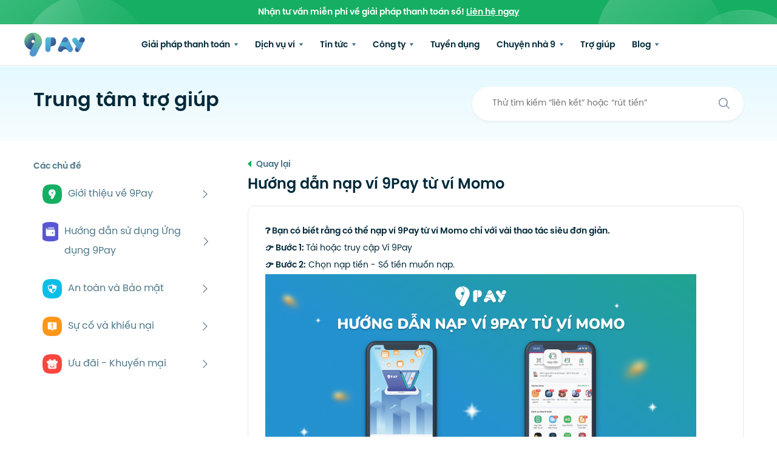

--- FILE ---
content_type: text/html; charset=utf-8
request_url: https://9pay.vn/tro-giup/Z1y-huong-dan-nap-tien-vao-vi-9pay-qua-kenh-nap-momo
body_size: 18065
content:
<!doctype html>
<html data-n-head-ssr myAttribute="9Pay.vn" lang="vi-VN" data-n-head="%7B%22myAttribute%22:%7B%22ssr%22:%229Pay.vn%22%7D,%22lang%22:%7B%22ssr%22:%22vi-VN%22%7D%7D">
  <head >
    <title>Hướng dẫn nạp ví 9Pay từ ví Momo</title><meta data-n-head="ssr" charset="utf-8"><meta data-n-head="ssr" httpEquiv="ScreenOrientation" content="autoRotate:disabled"><meta data-n-head="ssr" name="viewport" content="width=device-width, initial-scale=1 maximum-scale=1"><meta data-n-head="ssr" name="format-detection" content="telephone=no"><meta data-n-head="ssr" data-hid="og:type" property="og:type" content="article"><meta data-n-head="ssr" data-hid="og:url" property="og:url" content="https://9pay.vn/tro-giup/Z1y-huong-dan-nap-tien-vao-vi-9pay-qua-kenh-nap-momo"><meta data-n-head="ssr" data-hid="og:site_name" property="og:site_name" content="9Pay"><meta data-n-head="ssr" name="keywords" content=""><meta data-n-head="ssr" data-hid="description" name="description" content="Bật mí 6 bước đơn giản để nạp tiền vào ví 9Pay từ ví Momo chỉ với vài thao tác đơn giản. Chi tiết xem trong bài viết dưới đây!"><meta data-n-head="ssr" name="og:description" content="Bật mí 6 bước đơn giản để nạp tiền vào ví 9Pay từ ví Momo chỉ với vài thao tác đơn giản. Chi tiết xem trong bài viết dưới đây!"><meta data-n-head="ssr" property="og:title" content="Hướng dẫn nạp ví 9Pay từ ví Momo"><meta data-n-head="ssr" property="og:image" content="https://storage.googleapis.com/npay/banner-thumb-1673251584.png" itemprop="thumbnailUrl"><meta data-n-head="ssr" name="twitter:description" content="Bật mí 6 bước đơn giản để nạp tiền vào ví 9Pay từ ví Momo chỉ với vài thao tác đơn giản. Chi tiết xem trong bài viết dưới đây!"><meta data-n-head="ssr" property="twitter:title" content="Hướng dẫn nạp ví 9Pay từ ví Momo"><meta data-n-head="ssr" property="twitter:card" content="summary_large_image"><meta data-n-head="ssr" property="twitter:image" content="https://storage.googleapis.com/npay/banner-thumb-1673251584.png" itemprop="thumbnailUrl"><base href="/"><link data-n-head="ssr" rel="icon" type="image/x-icon" href="https://storage.googleapis.com/npay/assets/static/landing/favicon.ico"><link data-n-head="ssr" data-hid="i18n-can" rel="canonical" href="https://9pay.vn/tro-giup/Z1y-huong-dan-nap-tien-vao-vi-9pay-qua-kenh-nap-momo"><script data-n-head="ssr" src="https://cdn.jsdelivr.net/npm/bootstrap@5.0.2/dist/js/bootstrap.bundle.min.js"></script><script data-n-head="ssr" data-hid="json-ld-website" type="application/ld+json">{"@context":"https://schema.org/","@type":"WebSite","@id":"https://9pay.vn/#website","name":"9Pay","url":"https://9pay.vn","description":"9Pay JSC cung cấp các giải pháp thanh toán toàn diện, chuyên nghiệp cho cá nhân, doanh nghiệp trong và nước ngoài. Với các tiện ích: Cổng thanh toán, Dịch vụ Thu - Chi hộ, Chuyển tiền xuyên biên giới, Loa báo chuyển khoản, Ví điện tử 9Pay."}</script><script data-n-head="nuxt-jsonld" data-hid="nuxt-jsonld-688d7ae1" type="application/ld+json">{"@context":"https://schema.org","@type":"Organization","name":"9Pay","alternateName":"Giải pháp thanh toán toàn diện cho doanh nghiệp","legalName":"9PAY JOINT STOCK COMPANY","url":"https://9pay.vn","logo":"https://storage.googleapis.com/npay/assets/static/landing/logo.svg","foundingDate":"2018","founders":[{"@type":"Person","name":"Nguyễn Quang Thịnh","jobTitle":"CEO"}],"address":{"@type":"PostalAddress","streetAddress":"34 Nguyễn Khánh Toàn, phường Quan Hoa, quận Cầu Giấy","addressLocality":"Hà Nội","addressRegion":"VN","postalCode":"100000","addressCountry":"VN"},"contactPoint":{"@type":"ContactPoint","contactType":"customer support","telephone":"1900 88 68 32","email":"hotro@9pay.vn"},"sameAs":["https://www.facebook.com/9PayVN","https://www.youtube.com/@9PayJSC","https://www.linkedin.com/company/9pay","https://dantri.com.vn/kinh-doanh/vi-dien-tu-9pay-nhan-duoc-phan-hoi-tich-cuc-tu-doi-tac-20220124071159059.htm","https://vnexpress.net/9pay-toi-uu-thanh-toan-truc-tuyen-nganh-du-lich-4610422.html","https://finance.yahoo.com/news/9pay-honored-top-5-favorite-000000989.html"]}</script><link rel="preload" href="/_nuxt/fdc7048.js" as="script"><link rel="preload" href="/_nuxt/886b1da.js" as="script"><link rel="preload" href="/_nuxt/css/5a2ece3.css" as="style"><link rel="preload" href="/_nuxt/a859ab6.js" as="script"><link rel="preload" href="/_nuxt/css/378ad87.css" as="style"><link rel="preload" href="/_nuxt/40d30c4.js" as="script"><link rel="preload" href="/_nuxt/css/2b1aa85.css" as="style"><link rel="preload" href="/_nuxt/7be609d.js" as="script"><link rel="preload" href="/_nuxt/fd09789.js" as="script"><link rel="stylesheet" href="/_nuxt/css/5a2ece3.css"><link rel="stylesheet" href="/_nuxt/css/378ad87.css"><link rel="stylesheet" href="/_nuxt/css/2b1aa85.css">
  </head>
  <body >
    <div data-server-rendered="true" id="__nuxt"><!----><div id="__layout"><div><noscript><iframe src="https://www.googletagmanager.com/ns.html?id=GTM-N77BSK8" height="0" width="0" style="display:none;visibility:hidden"></iframe></noscript> <header class="header"><div class="dowload-shop"><div>
      Nhận tư vấn miễn phí về giải pháp thanh toán số!
      <a href="/lien-he-doanh-nghiep">Liên hệ ngay</a></div></div> <div class="container-page"><div class="top-nav"><div class="header__logo"><a href="/" class="nuxt-link-active"><img alt="Logo 9Pay" src="https://storage.googleapis.com/npay/assets/static/landing/logo.svg"></a></div> <div class="d-flex align-items-center"><label id="toggle" class="toggle__mb"><div class="menu-button"></div></label> <ul class="main-nav menu"><li class="menu1 box__9shop"><a href="https://shop.9pay.vn" target="_blank" class="header__9shop-mb"><div class="d-flex align-items-center"><i class="icon icon-shop"></i> <div class="ml-12"><div class="color-dark font-600 font-13 line-16">Shop 9Pay</div> <span class="font-12 color-light line-12">Nạp game, điện thoại ...</span></div></div> <div class="link__shop9pay">Truy cập</div></a></li> <li id="drop1" class="menu1"><a href="/tro-giup/Z1y-huong-dan-nap-tien-vao-vi-9pay-qua-kenh-nap-momo#" class="main-nav__item">Giải pháp thanh toán
              <img src="https://cdn.9pay.vn/website/icons/ic-menu.png" alt="Icon menu" width="6" height="5" class="ic-menu ml-4"></a> <ul class="main-nav__sub-mb"><li><a href="/cong-thanh-toan" class="sub__item-mb sub__item-mb1"><img src="https://cdn.9pay.vn/ctt-1687756441.png" alt="Icon cổng thanh toán" loading="lazy" class="mr-12"> <div><p class="sub-item--label font-13 color-medium">Cổng thanh toán</p></div></a></li> <li><a href="/thu-ho-chi-ho" class="sub__item-mb sub__item-mb1"><img src="https://cdn.9pay.vn/thch-1687756447.png" alt="Icon thu hộ chi hộ" class="mr-12"> <div><p class="sub-item--label font-13 color-medium">Thu hộ - Chi hộ</p></div></a></li> <li><a href="/payment-link" class="sub__item-mb sub__item-mb1"><img src="https://dev-cdn.9pay.mobi/tin-tuc/payment-link-icon-1697178697.png" alt="Icon payment link" class="mr-12"> <div><p class="sub-item--label font-13 color-medium">Payment link</p></div></a></li> <li><a href="https://loatingting.vn" target="_blank" class="sub__item-mb sub__item-mb1"><img src="/_nuxt/img/loa-tingting.022c667.png" srcset="/_nuxt/img/loa-tingting.022c667.png 1x, /_nuxt/img/loa-tingting@1.5x.2a825f7.png 1.5x, /_nuxt/img/loa-tingting@2x.ebf6bee.png 2x" alt="loa-tingting" class="mr-12"> <div><p class="sub-item--label font-13 color-medium">Loa TingTing</p></div></a></li> <!----></ul></li> <!----> <li id="drop2" class="menu1"><a href="/tro-giup/Z1y-huong-dan-nap-tien-vao-vi-9pay-qua-kenh-nap-momo#" class="main-nav__item">Dịch vụ ví
              <img src="https://cdn.9pay.vn/website/icons/ic-menu.png" alt="Icon menu" width="6" height="5" class="ic-menu ml-4"></a> <ul class="main-nav__sub-mb"><li><a href="/dich-vu/nap-the-game" class="sub__item-mb sub__item-mb1"><img src="https://cdn.9pay.vn/sv-1-1687755852.png" alt="Icon service" class="mr-12"> <div><p class="sub-item--label font-13 color-medium">Nạp thẻ game</p></div></a></li> <li><a href="/dich-vu/giai-tri-dich-vu-so" class="sub__item-mb sub__item-mb1"><img src="https://cdn.9pay.vn/sv-4-1687755870.png" alt="Icon service" class="mr-12"> <div><p class="sub-item--label font-13 color-medium">Giải trí - Dịch vụ số</p></div></a></li> <li><a href="/dich-vu/vien-thong" class="sub__item-mb sub__item-mb1"><img src="https://cdn.9pay.vn/sv-2-1687755860.png" alt="Icon service" class="mr-12"> <div><p class="sub-item--label font-13 color-medium">Nạp thẻ điện thoại</p></div></a></li> <li><a href="/dich-vu/du-lich-di-lai" class="sub__item-mb sub__item-mb1"><img src="https://cdn.9pay.vn/sv-5-1687755874.png" alt="Icon service" class="mr-12"> <div><p class="sub-item--label font-13 color-medium">Du lịch - Di chuyển</p></div></a></li> <li><a href="/dich-vu/chuyen-nhan-tien" class="sub__item-mb sub__item-mb1"><img src="https://cdn.9pay.vn/sv-8-1687755890.png" alt="Icon service" class="mr-12"> <div><p class="sub-item--label font-13 color-medium">Chuyển - Nhận tiền</p></div></a></li> <li><a href="/dich-vu/thanh-toan-hoa-don" class="sub__item-mb sub__item-mb1"><img src="https://cdn.9pay.vn/sv-3-1687755865.png" alt="Icon service" class="mr-12"> <div><p class="sub-item--label font-13 color-medium">Thanh toán hóa đơn</p></div></a></li> <li><a href="/dich-vu/tai-chinh-bao-hiem" class="sub__item-mb sub__item-mb1"><img src="https://cdn.9pay.vn/sv-6-1687755881.png" alt="Icon service" class="mr-12"> <div><p class="sub-item--label font-13 color-medium">Tài chính - Bảo hiểm</p></div></a></li></ul></li> <li id="drop3" class="menu1"><a href="/tro-giup/Z1y-huong-dan-nap-tien-vao-vi-9pay-qua-kenh-nap-momo#" class="main-nav__item">Tin tức
              <img src="https://cdn.9pay.vn/website/icons/ic-menu.png" width="6" height="5" alt="Icon menu" class="ic-menu ml-4"></a> <ul class="main-nav__sub-mb"><li><a href="/tin-tuc/thong-bao" class="sub__item-mb sub__item-mb1"><img src="https://cdn.9pay.vn/thong-bao-1687765275.png" alt="Icon service" class="mr-12"> <div><p class="sub-item--label font-13 color-medium">Thông báo</p></div></a></li><li><a href="/tin-tuc/khuyen-mai" class="sub__item-mb sub__item-mb1"><img src="https://cdn.9pay.vn/khuyen-mai-1687765297.png" alt="Icon service" class="mr-12"> <div><p class="sub-item--label font-13 color-medium">Khuyến mại</p></div></a></li><li><a href="/tin-tuc/su-kien" class="sub__item-mb sub__item-mb1"><img src="https://cdn.9pay.vn/su-kien-1687765314.png" alt="Icon service" class="mr-12"> <div><p class="sub-item--label font-13 color-medium">Sự kiện</p></div></a></li><li><a href="/tin-tuc/tu-thien" class="sub__item-mb sub__item-mb1"><img src="https://cdn.9pay.vn/tu-thien-1689840359.png" alt="Icon service" class="mr-12"> <div><p class="sub-item--label font-13 color-medium">Từ thiện</p></div></a></li><li><a href="/tin-tuc/bao-chi" class="sub__item-mb sub__item-mb1"><img src="https://cdn.9pay.vn/news-category/frame-48308-at-3x-1709547337.png" alt="Icon service" class="mr-12"> <div><p class="sub-item--label font-13 color-medium">Báo chí</p></div></a></li></ul></li> <!----> <!----> <li id="drop5" class="menu1"><a href="/tro-giup/Z1y-huong-dan-nap-tien-vao-vi-9pay-qua-kenh-nap-momo#" class="main-nav__item">Công ty
              <img src="https://cdn.9pay.vn/website/icons/ic-menu.png" alt="Icon menu" width="6" height="5" class="ic-menu ml-4"></a> <ul class="main-nav__sub-mb"><li><a href="/gioi-thieu-cong-ty-9pay" class="sub__item-mb sub__item-mb1"><img src="/_nuxt/img/9pay.e95664f.png" alt="Icon cổng thanh toán" loading="lazy" class="mr-12"> <div><p class="sub-item--label font-13 color-medium">Về 9Pay</p></div></a></li> <li><a href="/lien-he-doanh-nghiep" class="sub__item-mb sub__item-mb1"><img src="[data-uri]" alt="Icon thu hộ chi hộ" class="mr-12"> <div><p class="sub-item--label font-13 color-medium">Hợp tác doanh nghiệp</p></div></a></li></ul></li> <li class="menu1"><a href="/tuyen-dung" class="main-nav__item">Tuyển dụng</a></li> <li id="drop6" class="menu1"><a href="/tro-giup/Z1y-huong-dan-nap-tien-vao-vi-9pay-qua-kenh-nap-momo#" class="main-nav__item">
              Chuyện nhà 9
              <img src="https://cdn.9pay.vn/website/icons/ic-menu.png" alt="Icon menu" width="6" height="5" class="ic-menu ml-4"></a> <ul class="main-nav__sub-mb"><li><a href="/nguoi-9pay" class="sub__item-mb sub__item-mb1"><img src="[data-uri]" alt="Icon cổng thanh toán" loading="lazy" class="mr-12"> <div><p class="sub-item--label font-13 color-medium">
                      Người 9Pay
                    </p></div></a></li> <li><a href="/hanh-trinh-9pay" class="sub__item-mb sub__item-mb1"><img src="/_nuxt/img/9pay.e95664f.png" alt="Icon thu hộ chi hộ" class="mr-12"> <div><p class="sub-item--label font-13 color-medium">
                      Hành trình 9Pay
                    </p></div></a></li></ul></li> <li class="menu1"><a href="/tro-giup" class="main-nav__item nuxt-link-active">Trợ giúp</a></li> <li id="drop4" class="menu1"><a href="/tro-giup/Z1y-huong-dan-nap-tien-vao-vi-9pay-qua-kenh-nap-momo#" class="main-nav__item">Blog
              <img src="https://cdn.9pay.vn/website/icons/ic-menu.png" alt="Icon menu" width="6" height="5" class="ic-menu ml-4"></a> <ul class="main-nav__sub-mb"><li><a href="/blog/tai-chinh" class="sub__item-mb sub__item-mb1"><img src="https://cdn.9pay.vn/tai-chinh-1687765532.png" alt="Icon service" class="mr-12"> <div><p class="sub-item--label font-13 color-medium">Tài chính</p></div></a></li><li><a href="/blog/phim-anh" class="sub__item-mb sub__item-mb1"><img src="https://cdn.9pay.vn/phim-anh-1687765559.png" alt="Icon service" class="mr-12"> <div><p class="sub-item--label font-13 color-medium">Phim ảnh</p></div></a></li><li><a href="/blog/cong-nghe" class="sub__item-mb sub__item-mb1"><img src="https://cdn.9pay.vn/cong-nghe-1687765578.png" alt="Icon service" class="mr-12"> <div><p class="sub-item--label font-13 color-medium">Công nghệ</p></div></a></li><li><a href="/blog/doi-song" class="sub__item-mb sub__item-mb1"><img src="https://cdn.9pay.vn/doi-song-1687765682.png" alt="Icon service" class="mr-12"> <div><p class="sub-item--label font-13 color-medium">Đời sống</p></div></a></li><li><a href="/blog/game" class="sub__item-mb sub__item-mb1"><img src="https://cdn.9pay.vn/game-1687765617.png" alt="Icon service" class="mr-12"> <div><p class="sub-item--label font-13 color-medium">Game - Ứng dụng</p></div></a></li><li><a href="/blog/goc-nhin" class="sub__item-mb sub__item-mb1"><img src="https://cdn.9pay.vn/news-category/logo-icon-9pay-1747993286.png" alt="Icon service" class="mr-12"> <div><p class="sub-item--label font-13 color-medium">Góc nhìn</p></div></a></li><li><a href="/blog/meo-vat" class="sub__item-mb sub__item-mb1"><img src="https://cdn.9pay.vn/meo-vat-1687765702.png" alt="Icon service" class="mr-12"> <div><p class="sub-item--label font-13 color-medium">Mẹo vặt</p></div></a></li><li><a href="/blog/du-lich-khach-san" class="sub__item-mb sub__item-mb1"><img src="https://cdn.9pay.vn/du-lich-1687765719.png" alt="Icon service" class="mr-12"> <div><p class="sub-item--label font-13 color-medium">Du lịch - Khách sạn</p></div></a></li></ul></li> <!----> <footer class="footer footer__nav" data-v-395ae713><div class="container-page" data-v-395ae713><div class="footer__content mb-20" data-v-395ae713><div class="ft__company" data-v-395ae713><div class="footer__logo" data-v-395ae713><div class="d-flex d-md-block justify-content-start align-items-center" data-v-395ae713><img src="https://cdn.9pay.vn/img/banner/logo-box1.png" alt="Logo 9Pay gradient" class="ic-logo mr-12" data-v-395ae713> <h4 class="mt-16" data-v-395ae713>
              Công ty Cổ phần 9Pay
            </h4></div> <ul data-v-395ae713><li class="mt-12" data-v-395ae713><p data-v-395ae713><strong>Trụ sở:</strong> Số 34 Nguyễn Khánh Toàn, Phường Nghĩa Đô, Thành phố Hà Nội <br/><strong>Văn phòng:</strong><br/><strong>Hà Nội:</strong> Số 19 Tố Hữu, phường Thanh Xuân, TP Hà Nội<br/><strong>Hồ Chí Minh:</strong> Tầng 2, Tòa nhà Agrex, số 58 Võ Văn Tần, Phường Xuân Hòa, TP.HCM<br/>Giấy phép cung ứng dịch vụ TGTT: Số 60/GP-NHNN<br/>MST: 0108425897</p></li> <li class="mt-16 justify-content-between align-items-center" data-v-395ae713><div class="footer__social" data-v-395ae713><a href="https://www.facebook.com/9PayVN" target="_blank" data-v-395ae713><img src="https://cdn.9pay.vn/website/icons/ic-facebook.png" alt="Icon Facebook" loading="lazy" class="ic-social" data-v-395ae713></a> <a href="https://www.youtube.com/@9PayJSC" target="_blank" data-v-395ae713><img src="https://cdn.9pay.vn/website/icons/ic-youtobe.png" alt="Icon Youtube" loading="lazy" class="ic-social" data-v-395ae713></a> <a href="https://www.linkedin.com/company/9pay" target="_blank" data-v-395ae713><img src="https://cdn.9pay.vn/website/icons/ic-linkedin.png" alt="Icon Linkedin" loading="lazy" class="ic-social" data-v-395ae713></a></div></li></ul> <div class="footer__certificate" data-v-395ae713><div class="font-600 font-15 footer__certificate__title" data-v-395ae713>Được chứng nhận bởi</div> <div class="footer__certificate__logo d-flex" data-v-395ae713><a target="_blank" href="http://online.gov.vn/Home/AppDetails/1960" data-v-395ae713><img src="/_nuxt/img/bocongthuong.493d7dd.png" srcset="/_nuxt/img/bocongthuong.493d7dd.png 1x, /_nuxt/img/bocongthuong-1.5x.c286a46.png 1.5x" alt="Logo đăng ký Bộ Công Thương" loading="lazy" width="118" height="44" data-v-395ae713></a> <a target="_blank" href="https://cmccybersecurity.com/en/tra-cuu-chung-chi-pci-dss/?id=19031" data-v-395ae713><img src="/_nuxt/img/CMCCS-PCI-DSS-Badge.76d096c.png" srcset="/_nuxt/img/CMCCS-PCI-DSS-Badge.76d096c.png 1x, /_nuxt/img/CMCCS-PCI-DSS-Badge-1.5x.cee2d94.png 1.5x" alt="Logo chứng chỉ PCI DSS" loading="lazy" width="86" height="43" class="--border" data-v-395ae713></a></div></div></div></div> <div class="ft__service" data-v-395ae713><div class="row" data-v-395ae713><div class="col-xl-3 d-none d-xl-block" data-v-395ae713><h4 class="footer__title" data-v-395ae713>Giải pháp thanh toán</h4> <ul data-v-395ae713><li data-v-395ae713><a href="/thu-ho-chi-ho" data-v-395ae713> Thu hộ - Chi hộ </a></li> <li data-v-395ae713><a href="/cong-thanh-toan" data-v-395ae713> Cổng thanh toán </a></li> <li data-v-395ae713><a href="/payment-link" data-v-395ae713> Payment link </a></li> <!----> <!----></ul> <h4 class="footer__title mt-28" data-v-395ae713>Về 9Pay</h4> <ul data-v-395ae713><li data-v-395ae713><a href="/gioi-thieu-cong-ty-9pay" data-v-395ae713>Về chúng tôi</a></li> <li data-v-395ae713><a href="https://9pay.vn/dieu-khoan#dieu-khoan-su-dung" data-v-395ae713>Điều khoản sử dụng</a></li> <li data-v-395ae713><a href="https://9pay.vn/dieu-khoan#chinh-sach-bao-mat" data-v-395ae713>Chính sách bảo mật</a></li></ul></div> <div class="col-xl-3 d-none d-xl-block" data-v-395ae713><h4 class="footer__title" data-v-395ae713>Tin tức</h4> <ul data-v-395ae713><!----> <li data-v-395ae713><a href="/tin-tuc/thong-bao" data-v-395ae713> Thông báo </a></li> <li data-v-395ae713><a href="/tin-tuc/khuyen-mai" data-v-395ae713> Khuyến mại </a></li> <li data-v-395ae713><a href="/tin-tuc/su-kien" data-v-395ae713> Sự kiện </a></li> <li data-v-395ae713><a href="/tin-tuc/tu-thien" data-v-395ae713> Từ thiện </a></li> <li data-v-395ae713><a href="/tin-tuc/bao-chi" data-v-395ae713> Báo chí </a></li></ul></div> <div class="col-xl-3 col-sm-6" data-v-395ae713><h4 class="footer__title" data-v-395ae713>Chăm sóc khách hàng</h4> <ul data-v-395ae713><li data-v-395ae713><p data-v-395ae713>Hotline (Hỗ trợ 24/7)</p> <a href="tel:1900 88 68 32" target="_parent" data-v-395ae713><span data-v-395ae713>1900 88 68 32</span></a></li> <li data-v-395ae713><p data-v-395ae713>Email</p> <a href="/cdn-cgi/l/email-protection#a7cfc8d3d5c8e79ed7c6de89d1c9" target="_parent" data-v-395ae713><span data-v-395ae713><span class="__cf_email__" data-cfemail="21494e55534e61185140580f574f">[email&#160;protected]</span></span></a></li> <li data-v-395ae713><p data-v-395ae713>Hướng dẫn trợ giúp</p> <a href="/tro-giup#huong-dan" data-v-395ae713><span data-v-395ae713>Trên ứng dụng 9Pay</span></a></li></ul></div> <div class="col-xl-3 col-sm-6" data-v-395ae713><h4 class="footer__title" data-v-395ae713>Hợp tác doanh nghiệp</h4> <ul data-v-395ae713><li data-v-395ae713><p data-v-395ae713>Email</p> <a href="/cdn-cgi/l/email-protection#3b5952417b024b5a42154d55" target="_parent" data-v-395ae713><span data-v-395ae713><span class="__cf_email__" data-cfemail="fe9c9784bec78e9f87d08890">[email&#160;protected]</span></span></a></li> <li data-v-395ae713><p data-v-395ae713>Website</p> <a href="https://9pay.vn" target="_blank" data-v-395ae713><span data-v-395ae713>9pay.vn</span></a></li> <li data-v-395ae713><p class="pb-8 mb-8" data-v-395ae713>Đăng ký hợp tác</p> <a href="/lien-he-doanh-nghiep" class="btn-contact radius-8 font-600" data-v-395ae713> Đăng ký ngay </a></li></ul></div></div></div></div> <div class="footer__bottom py-24" data-v-395ae713><div class="row align-items-center" data-v-395ae713><div class="col-lg-6 mb-lg-0 mb-2" data-v-395ae713><p class="font-12" data-v-395ae713>@ 2023 9Pay JSC. All rights reserved</p></div> <div class="col-lg-6" data-v-395ae713><div class="footer__bottom-icon d-flex justify-content-center justify-content-md-end align-items-center" data-v-395ae713><div class="icon-appstore mr-12" data-v-395ae713><a target="_blank" href="https://apps.apple.com/vn/app/id1484320059" data-v-395ae713><img src="https://storage.googleapis.com/npay/app-stor-1678172299.png" alt="Tải 9Pay App Store" loading="lazy" width="150" height="40" data-v-395ae713></a></div> <div class="icon-ggplay" data-v-395ae713><a target="_blank" href="https://play.google.com/store/apps/details?id=vn.ninepay.ewallet&pli=1" data-v-395ae713><img src="https://storage.googleapis.com/npay/google-pl-1678172293.png" alt="Tải 9Pay Google Play" loading="lazy" width="150" height="40" data-v-395ae713></a></div></div></div></div></div></div></footer></ul> <a href="https://shop.9pay.vn" target="_blank" class="h9shop__mb"><div class="d-flex align-items-center"><i class="icon icon-shop"></i> <div class="color-dark font-600 font-12">Shop 9Pay</div></div></a></div></div></div></header> <div class="page__help-list main-page" data-v-29517ed4><div class="banner__help-list" data-v-5fca060d data-v-29517ed4><div class="banner__help--content" data-v-5fca060d><div class="title__page" data-v-5fca060d><h1 class="color-dark" data-v-5fca060d>Trung tâm trợ giúp</h1> <div class="box-search" data-v-5fca060d><input type="text" placeholder="Thử tìm kiếm “liên kết” hoặc “rút tiền”" data-v-5fca060d> <span class="btn-search cursor-pointer" data-v-5fca060d><img src="https://cdn.9pay.vn/website/icons/ic-search.png" alt="Icon search" data-v-5fca060d></span></div></div></div></div> <div class="content__help-list container-page d-flex justify-content-between position-relative" data-v-29517ed4><!----> <div class="content__help-right position-relative" data-v-29517ed4><div class="back font-600 mb-5 cursor-pointer" data-v-29517ed4><svg width="6" height="10" viewBox="0 0 6 10" fill="none" xmlns="http://www.w3.org/2000/svg" data-v-29517ed4><path d="M6 9.49996L6 0.499958C5.99998 0.403367 5.97196 0.308849 5.9193 0.227828C5.86665 0.146807 5.79163 0.0827512 5.7033 0.0434043C5.61498 0.00405747 5.51713 -0.00889615 5.42159 0.006109C5.32605 0.0211141 5.23691 0.0634356 5.16494 0.127958L0.158608 4.62796C0.108457 4.67611 0.0685575 4.73387 0.0413029 4.7978C0.0140483 4.86172 -2.2159e-07 4.93048 -2.18553e-07 4.99996C-2.15516e-07 5.06944 0.0140483 5.1382 0.0413029 5.20212C0.0685576 5.26604 0.108457 5.32381 0.158609 5.37196L5.16494 9.87196C5.23691 9.93648 5.32606 9.9788 5.42159 9.99381C5.51713 10.0088 5.61498 9.99586 5.7033 9.95651C5.79163 9.91716 5.86665 9.85311 5.9193 9.77209C5.97196 9.69107 5.99998 9.59655 6 9.49996Z" fill="#15AE62" data-v-29517ed4></path></svg>
        Quay lại
      </div> <div class="help-right__title font-24 font-600 mb-16" data-v-29517ed4><h3 data-v-29517ed4>Hướng dẫn nạp ví 9Pay từ ví Momo</h3></div> <div class="details__content-help radius-12" data-v-29517ed4><div class="dt-content line-28 border-1 radius-12" data-v-29517ed4><p><strong>❓ Bạn c&oacute; biết rằng c&oacute;&nbsp;thể nạp v&iacute; 9Pay từ v&iacute; Momo chỉ với v&agrave;i thao t&aacute;c si&ecirc;u&nbsp;đơn giản.</strong></p>
<p><strong>👉 Bước 1: </strong>Tải hoặc truy cập V&iacute; 9Pay</p>
<p><strong>👉 Bước 2:</strong> Chọn nạp tiền - Số tiền muốn nạp.</p>
<p><img src="https://lh5.googleusercontent.com/JD8CEdxjAhELRHvpIFtA2U99cy1LmF_n_Rapj_uZ--P74jtMKnXQutTKArBEDZiL60zo_E2jZ0loT3PzfNtVtoe8OAXFn1KNmjF8RUbZvHi5uyT912fi-KgJhtvztw-0xPojRnB3"></p>
<p>&nbsp;</p>
<p><strong>👉 Bước 3: </strong>Chọn nguồn tiền: Nạp tiền qua chuyển khoản.</p>
<p><strong>👉 Bước 4:</strong> Chọn phương thức nạp "Momo"</p>
<p><img src="https://lh4.googleusercontent.com/CCwBeRnMv_WeKZ4ndU2aKL9IVVK7f_VVad1xAFXzbQenOFOglm9BBO7auJc0Pi0_12rDeiMt_aga9IS09QmsDaDmnUnIlT_aoveqlRZO1DdLfYU6tDd_t4ttAdRg092GMUuCxbxV"></p>
<p>&nbsp;</p>
<p><strong>👉 Bước 5:</strong> Hiển thị th&ocirc;ng tin chuyển tiền. Chọn mở ứng dụng Momo để truy cập v&iacute; Momo của bạn.</p>
<p><strong>👉 Bước 6:</strong> D&aacute;n nội dung chuyển khoản 9P00XX tại mục lời nhắn v&agrave; ho&agrave;n tất thao t&aacute;c chuyển tiền</p>
<p><img src="https://lh3.googleusercontent.com/KWDIsdBcyqvQLCYCndcpsQS0NXqjr-0Qbsf2DwacHmc3sRLL7I7HgCT1Pui8GnVH3cP-kdbMEj8JpZT0W6-WrBSbgdTvZdbQtDFXTkMwakUcwVCPsLj21jK-xymQ0CooIDw3Fx7R"></p>
<p><strong>Ch&uacute;c bạn c&oacute; th&ecirc;m thật&nbsp;nhiều trải nghiệm tuyệt vời tại 9Pay!</strong></p>
<p><span style="color: rgb(186, 55, 42);"><strong>Xem th&ecirc;m:</strong> </span><span style="color: rgb(35, 111, 161);"><a style="color: rgb(35, 111, 161);" href="https://9pay.vn/tro-giup/Z1y-huong-dan-nap-tien-vao-vi-9pay-qua-kenh-nap-momo">Hướng dẫn nạp tiền qua thẻ li&ecirc;n kết</a></span></p>
<p>--------------------</p>
<p><strong>9PAY - GIẢI PH&Aacute;P THANH TO&Aacute;N TO&Agrave;N DIỆN CHO DỊCH VỤ NỘI DUNG SỐ TẠI VN</strong></p>
<p><img src="https://static.xx.fbcdn.net/images/emoji.php/v9/t51/1/16/1f449.png" alt="👉">&nbsp;V&iacute; điện tử 9Pay đ&atilde; được Ng&acirc;n h&agrave;ng Nh&agrave; nước cấp giấy ph&eacute;p cung ứng dịch vụ TGTT Số 60/GP-NHNN:&nbsp;<a href="https://sbv.gov.vn/webcenter/portal/vi/menu/trangchu/ttsk/ttsk_chitiet?centerWidth=80%25&amp;dDocName=SBV413029&amp;leftWidth=20%25&amp;rightWidth=0%25&amp;showFooter=false&amp;showHeader=false&amp;_adf.ctrl-state=r6sbtxfol_166&amp;_afrLoop=38035624111763224#%40%3F_afrLoop%3D38035624111763224%26centerWidth%3D80%2525%26dDocName%3DSBV413029%26leftWidth%3D20%2525%26rightWidth%3D0%2525%26showFooter%3Dfalse%26showHeader%3Dfalse%26_adf.ctrl-state%3Dm1zjyus3x_4">https://bitly.com.vn/m9c1px</a></p>
<p><img src="https://static.xx.fbcdn.net/images/emoji.php/v9/t57/1/16/1f4f1.png" alt="📱">&nbsp;Tải ngay V&iacute; điện tử 9Pay:&nbsp;<a tabindex="0" href="https://l.facebook.com/l.php?u=https%3A%2F%2F9pay.vn%2Fdownload%3Ffbclid%3DIwAR0HgMGT5DDTYihDeQ0iH7wVAQiy_hHLrTft6MURL4vqFP2Fo_3AaIug8vM&amp;h=AT2Im2quy2_l552rroPCZ4XWApDK-sicHzCLLLk1E0WLCeBR32dP39SfeGANGjPQUwD9dKAXCXY0penrQTTAXYgpziieCHd2E2_eWPJJlT1Z09obUeHYNp26Q3pj10gfcd-XfMRI-_iR5X5M_o8R&amp;__tn__=-UK-R&amp;c[0]=[base64]" target="_blank" rel="nofollow noopener">https://9pay.vn/download</a></p>
<p><img src="https://static.xx.fbcdn.net/images/emoji.php/v9/t51/1/16/1f449.png" alt="👉">&nbsp;Mọi thắc mắc vui l&ograve;ng li&ecirc;n hệ:</p>
<p><img src="https://static.xx.fbcdn.net/images/emoji.php/v9/t22/1/16/260e.png" alt="☎️">&nbsp;Tổng đ&agrave;i:&nbsp;<a href="tel:1900 88 68 32">1900 88 68 32</a>&nbsp;(8h-18h, T2-T6)</p>
<p><img src="https://static.xx.fbcdn.net/images/emoji.php/v9/tbe/1/16/1f4e7.png" alt="📧">&nbsp;Email: <a href="/cdn-cgi/l/email-protection" class="__cf_email__" data-cfemail="c4acabb0b6ab84fdb4a5bdeab2aa">[email&#160;protected]</a></p>
<p style="text-align: center;">&nbsp;</p></div> <div class="details__content-rating d-flex align-items-center justify-content-between" data-v-29517ed4><div class="ct-title line-28" data-v-29517ed4>Câu trả lời này có hữu ích?</div> <div class="box-status d-flex" data-v-29517ed4><div class="ac-status d-flex justify-content-center align-items-center cursor-pointer font-600 ac-yes mr-12" data-v-29517ed4><span class="mr-8" data-v-29517ed4><img src="https://cdn.9pay.vn/website/icons/ic-good.svg" alt="Icon good" data-v-29517ed4></span>
              Có
            </div> <div class="ac-status d-flex justify-content-center align-items-center cursor-pointer font-600 ac-no" data-v-29517ed4><span class="mr-8" data-v-29517ed4><img src="https://cdn.9pay.vn/website/icons/ic-bad.svg" alt="Icon bad" data-v-29517ed4></span>
              Không
            </div></div> <div class="show-action-yes" style="display:none;" data-v-29517ed4><img src="https://cdn.9pay.vn/website/icons/ic-active.svg" alt="Icon kích hoạt" data-v-29517ed4>9Pay cảm ơn bạn đã góp ý
          </div></div> <div class="details__content-rating show-action-no color-dark" style="display:none;" data-v-29517ed4><div class="ct-titleNo" data-v-29517ed4>Câu trả lời này có hữu ích?</div> <img src="https://cdn.9pay.vn/website/icons/ic-active.svg" alt="Icon kích hoạt" data-v-29517ed4>9Pay sẽ cố gắng cải thiện, cảm ơn bạn đã
          góp ý
        </div></div> <!----> <!----></div></div></div> <footer class="footer" data-v-395ae713><div class="container-page" data-v-395ae713><div class="footer__content mb-20" data-v-395ae713><div class="ft__company" data-v-395ae713><div class="footer__logo" data-v-395ae713><div class="d-flex d-md-block justify-content-start align-items-center" data-v-395ae713><img src="https://cdn.9pay.vn/img/banner/logo-box1.png" alt="Logo 9Pay gradient" class="ic-logo mr-12" data-v-395ae713> <h4 class="mt-16" data-v-395ae713>
              Công ty Cổ phần 9Pay
            </h4></div> <ul data-v-395ae713><li class="mt-12" data-v-395ae713><p data-v-395ae713><strong>Trụ sở:</strong> Số 34 Nguyễn Khánh Toàn, Phường Nghĩa Đô, Thành phố Hà Nội <br/><strong>Văn phòng:</strong><br/><strong>Hà Nội:</strong> Số 19 Tố Hữu, phường Thanh Xuân, TP Hà Nội<br/><strong>Hồ Chí Minh:</strong> Tầng 2, Tòa nhà Agrex, số 58 Võ Văn Tần, Phường Xuân Hòa, TP.HCM<br/>Giấy phép cung ứng dịch vụ TGTT: Số 60/GP-NHNN<br/>MST: 0108425897</p></li> <li class="mt-16 justify-content-between align-items-center" data-v-395ae713><div class="footer__social" data-v-395ae713><a href="https://www.facebook.com/9PayVN" target="_blank" data-v-395ae713><img src="https://cdn.9pay.vn/website/icons/ic-facebook.png" alt="Icon Facebook" loading="lazy" class="ic-social" data-v-395ae713></a> <a href="https://www.youtube.com/@9PayJSC" target="_blank" data-v-395ae713><img src="https://cdn.9pay.vn/website/icons/ic-youtobe.png" alt="Icon Youtube" loading="lazy" class="ic-social" data-v-395ae713></a> <a href="https://www.linkedin.com/company/9pay" target="_blank" data-v-395ae713><img src="https://cdn.9pay.vn/website/icons/ic-linkedin.png" alt="Icon Linkedin" loading="lazy" class="ic-social" data-v-395ae713></a></div></li></ul> <div class="footer__certificate" data-v-395ae713><div class="font-600 font-15 footer__certificate__title" data-v-395ae713>Được chứng nhận bởi</div> <div class="footer__certificate__logo d-flex" data-v-395ae713><a target="_blank" href="http://online.gov.vn/Home/AppDetails/1960" data-v-395ae713><img src="/_nuxt/img/bocongthuong.493d7dd.png" srcset="/_nuxt/img/bocongthuong.493d7dd.png 1x, /_nuxt/img/bocongthuong-1.5x.c286a46.png 1.5x" alt="Logo đăng ký Bộ Công Thương" loading="lazy" width="118" height="44" data-v-395ae713></a> <a target="_blank" href="https://cmccybersecurity.com/en/tra-cuu-chung-chi-pci-dss/?id=19031" data-v-395ae713><img src="/_nuxt/img/CMCCS-PCI-DSS-Badge.76d096c.png" srcset="/_nuxt/img/CMCCS-PCI-DSS-Badge.76d096c.png 1x, /_nuxt/img/CMCCS-PCI-DSS-Badge-1.5x.cee2d94.png 1.5x" alt="Logo chứng chỉ PCI DSS" loading="lazy" width="86" height="43" class="--border" data-v-395ae713></a></div></div></div></div> <div class="ft__service" data-v-395ae713><div class="row" data-v-395ae713><div class="col-xl-3 d-none d-xl-block" data-v-395ae713><h4 class="footer__title" data-v-395ae713>Giải pháp thanh toán</h4> <ul data-v-395ae713><li data-v-395ae713><a href="/thu-ho-chi-ho" data-v-395ae713> Thu hộ - Chi hộ </a></li> <li data-v-395ae713><a href="/cong-thanh-toan" data-v-395ae713> Cổng thanh toán </a></li> <li data-v-395ae713><a href="/payment-link" data-v-395ae713> Payment link </a></li> <!----> <!----></ul> <h4 class="footer__title mt-28" data-v-395ae713>Về 9Pay</h4> <ul data-v-395ae713><li data-v-395ae713><a href="/gioi-thieu-cong-ty-9pay" data-v-395ae713>Về chúng tôi</a></li> <li data-v-395ae713><a href="https://9pay.vn/dieu-khoan#dieu-khoan-su-dung" data-v-395ae713>Điều khoản sử dụng</a></li> <li data-v-395ae713><a href="https://9pay.vn/dieu-khoan#chinh-sach-bao-mat" data-v-395ae713>Chính sách bảo mật</a></li></ul></div> <div class="col-xl-3 d-none d-xl-block" data-v-395ae713><h4 class="footer__title" data-v-395ae713>Tin tức</h4> <ul data-v-395ae713><!----> <li data-v-395ae713><a href="/tin-tuc/thong-bao" data-v-395ae713> Thông báo </a></li> <li data-v-395ae713><a href="/tin-tuc/khuyen-mai" data-v-395ae713> Khuyến mại </a></li> <li data-v-395ae713><a href="/tin-tuc/su-kien" data-v-395ae713> Sự kiện </a></li> <li data-v-395ae713><a href="/tin-tuc/tu-thien" data-v-395ae713> Từ thiện </a></li> <li data-v-395ae713><a href="/tin-tuc/bao-chi" data-v-395ae713> Báo chí </a></li></ul></div> <div class="col-xl-3 col-sm-6" data-v-395ae713><h4 class="footer__title" data-v-395ae713>Chăm sóc khách hàng</h4> <ul data-v-395ae713><li data-v-395ae713><p data-v-395ae713>Hotline (Hỗ trợ 24/7)</p> <a href="tel:1900 88 68 32" target="_parent" data-v-395ae713><span data-v-395ae713>1900 88 68 32</span></a></li> <li data-v-395ae713><p data-v-395ae713>Email</p> <a href="/cdn-cgi/l/email-protection#1d7572696f725d246d7c64336b73" target="_parent" data-v-395ae713><span data-v-395ae713><span class="__cf_email__" data-cfemail="6a02051e18052a531a0b13441c04">[email&#160;protected]</span></span></a></li> <li data-v-395ae713><p data-v-395ae713>Hướng dẫn trợ giúp</p> <a href="/tro-giup#huong-dan" data-v-395ae713><span data-v-395ae713>Trên ứng dụng 9Pay</span></a></li></ul></div> <div class="col-xl-3 col-sm-6" data-v-395ae713><h4 class="footer__title" data-v-395ae713>Hợp tác doanh nghiệp</h4> <ul data-v-395ae713><li data-v-395ae713><p data-v-395ae713>Email</p> <a href="/cdn-cgi/l/email-protection#02606b78423b72637b2c746c" target="_parent" data-v-395ae713><span data-v-395ae713><span class="__cf_email__" data-cfemail="87e5eefdc7bef7e6fea9f1e9">[email&#160;protected]</span></span></a></li> <li data-v-395ae713><p data-v-395ae713>Website</p> <a href="https://9pay.vn" target="_blank" data-v-395ae713><span data-v-395ae713>9pay.vn</span></a></li> <li data-v-395ae713><p class="pb-8 mb-8" data-v-395ae713>Đăng ký hợp tác</p> <a href="/lien-he-doanh-nghiep" class="btn-contact radius-8 font-600" data-v-395ae713> Đăng ký ngay </a></li></ul></div></div></div></div> <div class="footer__bottom py-24" data-v-395ae713><div class="row align-items-center" data-v-395ae713><div class="col-lg-6 mb-lg-0 mb-2" data-v-395ae713><p class="font-12" data-v-395ae713>@ 2023 9Pay JSC. All rights reserved</p></div> <div class="col-lg-6" data-v-395ae713><div class="footer__bottom-icon d-flex justify-content-center justify-content-md-end align-items-center" data-v-395ae713><div class="icon-appstore mr-12" data-v-395ae713><a target="_blank" href="https://apps.apple.com/vn/app/id1484320059" data-v-395ae713><img src="https://storage.googleapis.com/npay/app-stor-1678172299.png" alt="Tải 9Pay App Store" loading="lazy" width="150" height="40" data-v-395ae713></a></div> <div class="icon-ggplay" data-v-395ae713><a target="_blank" href="https://play.google.com/store/apps/details?id=vn.ninepay.ewallet&pli=1" data-v-395ae713><img src="https://storage.googleapis.com/npay/google-pl-1678172293.png" alt="Tải 9Pay Google Play" loading="lazy" width="150" height="40" data-v-395ae713></a></div></div></div></div></div></div></footer> <div><div id="backToTopH" style="display:none;" data-v-400705ee><svg width="48" height="48" viewBox="0 0 48 48" fill="none" xmlns="http://www.w3.org/2000/svg" data-v-400705ee><circle cx="24" cy="24" r="23.5" fill="#00293A" fill-opacity="0.8" stroke="#F4F6FA" data-v-400705ee></circle> <path d="M24 31.5L24 16.5" stroke="white" stroke-width="1.8" stroke-linecap="round" stroke-linejoin="round" data-v-400705ee></path> <path d="M16.5 23.25L24 15.75L31.5 23.25" stroke="white" stroke-width="1.8" stroke-linecap="round" stroke-linejoin="round" data-v-400705ee></path></svg></div> <div class="cta-download" style="display:none;" data-v-e56ab03e><div class="cta-download__dk" data-v-e56ab03e><span data-v-e56ab03e>Tải ứng dụng <br /> Ví điện tử 9Pay</span> <img src="https://dev-cdn.9pay.mobi/qa-dowload-1686718867.png" alt="QR download 9Pay" loading="lazy" data-v-e56ab03e></div> <a href="https://9pay.page.link/download" id="qaDowloadMb" class="cta-download__mb --collapse" style="width:44px;" data-v-e56ab03e><svg width="18" height="19" viewBox="0 0 18 19" fill="none" xmlns="http://www.w3.org/2000/svg" data-v-e56ab03e><path fill-rule="evenodd" clip-rule="evenodd" d="M9.96285 0.952536C9.96807 0.952292 9.97328 0.952046 9.9785 0.951798C10.7232 0.916217 11.2679 1.45697 11.2534 2.23517C11.2327 3.35469 11.2369 4.47473 11.2411 5.59468C11.2429 6.05534 11.2446 6.51599 11.2446 6.97658V7.25136H11.4877C11.6951 7.25136 11.9026 7.25168 12.11 7.25201C12.6191 7.2528 13.1282 7.2536 13.6373 7.2496C13.9562 7.24713 14.2031 7.3581 14.3352 7.65613C14.468 7.95558 14.381 8.21345 14.1608 8.44349C13.4547 9.18196 12.7492 9.92103 12.0438 10.6601C11.2069 11.5368 10.37 12.4135 9.53216 13.2892C9.19502 13.6415 8.80257 13.64 8.4665 13.2888C7.74291 12.532 7.01994 11.7747 6.29697 11.0174C5.47755 10.159 4.65813 9.30069 3.83782 8.44314C3.61764 8.21274 3.52993 7.95628 3.66274 7.65649C3.79484 7.3581 4.04144 7.24713 4.36026 7.24924C4.91994 7.25301 5.47962 7.2523 6.05175 7.25159C6.28341 7.2513 6.51712 7.25101 6.75368 7.25101L6.75404 7.25136V6.97728C6.75404 6.51631 6.75564 6.05533 6.75724 5.59437C6.76116 4.46764 6.76508 3.34101 6.74558 2.21474C6.7329 1.47705 7.25992 0.915513 8.01909 0.951798C8.02274 0.951972 8.02639 0.952144 8.03004 0.952316C8.05147 0.950789 8.07311 0.950012 8.09493 0.950012H9.89493C9.91778 0.950012 9.94043 0.950864 9.96285 0.952536Z" fill="white" data-v-e56ab03e></path> <rect y="14.45" width="18" height="3.6" rx="1.8" fill="white" data-v-e56ab03e></rect></svg> <span data-v-e56ab03e>Tải ứng dụng Ví 9Pay</span></a></div> <!----><!----><!----></div> <!----></div></div></div><script data-cfasync="false" src="/cdn-cgi/scripts/5c5dd728/cloudflare-static/email-decode.min.js"></script><script>window.__NUXT__=(function(a,b,c,d,e,f,g,h,i,j,k,l,m,n,o,p,q,r,s,t,u,v,w,x,y,z,A,B,C,D,E,F,G,H,I,J,K,L,M,N,O,P,Q,R,S,T,U,V,W,X,Y,Z,_,$,aa,ab,ac,ad,ae,af,ag,ah,ai,aj,ak,al,am,an,ao,ap,aq,ar,as,at,au,av,aw,ax,ay,az,aA,aB,aC,aD,aE,aF,aG,aH){return {layout:"default",data:[{}],fetch:{},error:b,state:{config:{host:"9pay.vn"},blogs:{isLoading:g,blogs:[],highlight:[],page:c,current:d,error:{message:b,status:b}},categories:{categoryNew:[{id:v,code:"3JWGdDGO",title:U,slug:"thong-bao",icon:Y,priority:d,type:d,active:d,created_at:"2021-02-10 20:08:47",updated_at:"2023-06-26 14:41:16",parent_id:c,ticket_type:a,display_platform:[s,H,G],meta_description:a,meta_keywords:"Tin chính thức từ 9Pay",meta_title:U,language_id:h,sub_title:b,meta_image:Y},{id:27,code:"b6VAnamL",title:"Khuyến mại",slug:"khuyen-mai",icon:V,priority:d,type:d,active:d,created_at:"2022-12-16 16:53:10",updated_at:"2023-06-26 14:41:38",parent_id:c,ticket_type:a,display_platform:[s],meta_description:"Tổng hợp các chương trình khuyến mại, mã ưu đãi, voucher đa năng giúp tiết kiệm trong việc thanh toán hóa đơn, nạp tiền điện thoại, du lịch, giải trí.",meta_keywords:"Ưu đãi dành cho bạn",meta_title:"Thông tin về ưu đãi và khuyến mại mới nhất của Ví 9Pay",language_id:h,sub_title:b,meta_image:V},{id:28,code:"lbPAQPmR",title:l,slug:t,icon:S,priority:C,type:d,active:d,created_at:"2022-12-16 16:53:42",updated_at:"2023-06-26 14:41:55",parent_id:c,ticket_type:a,display_platform:[s],meta_description:"Tổng hợp những sự kiện hấp dẫn trên Ví điện tử 9Pay. Nhanh chóng tham gia ngay để có cơ hội nhận được voucher giảm giá, quà tặng giá trị từ sự kiện.",meta_keywords:"Cập nhật sự kiện mới nhất",meta_title:"Cập nhật thông tin sự kiện, hoạt động mới nhất trên Ví 9Pay",language_id:h,sub_title:b,meta_image:S},{id:40,code:"6lEjBgGn",title:I,slug:"tu-thien",icon:X,priority:w,type:d,active:d,created_at:"2023-07-20 15:06:01",updated_at:"2023-08-16 09:41:33",parent_id:c,ticket_type:a,display_platform:[s,H,G],meta_description:a,meta_keywords:I,meta_title:I,language_id:h,sub_title:a,meta_image:X},{id:42,code:"5N6mz1GB",title:Z,slug:"bao-chi",icon:_,priority:w,type:d,active:d,created_at:"2024-03-04 17:15:38",updated_at:"2024-03-04 17:17:42",parent_id:c,ticket_type:a,display_platform:[s,H,G],meta_description:a,meta_keywords:"Báo chí nói về chúng tôi",meta_title:Z,language_id:h,sub_title:a,meta_image:_}],isLoadingGetCategoryNew:g,errorCategoryNew:{},categoryBlog:[{id:29,code:"dZrA0Km0",title:"Tài chính",slug:"tai-chinh",icon:$,priority:d,type:v,active:d,created_at:"2022-12-16 16:54:19",updated_at:"2023-06-26 15:26:38",parent_id:c,ticket_type:a,display_platform:[s],meta_description:"Chia sẻ kiến thức tài chính, nâng cao hiểu biết về các sản phẩm và dịch vụ tài chính giúp người dùng chủ động hơn về tài chính và ngân hàng.",meta_keywords:"Kiến thức về tài chính, bảo \u003Cbr\u003E hiểm, đầu tư - tích lũy",meta_title:"Tổng hợp kiến thức về Tài chính, đầu tư, bảo hiểm cùng Ví 9Pay",language_id:h,sub_title:b,meta_image:$},{id:30,code:"EB0mNvmO",title:"Phim ảnh",slug:"phim-anh",icon:aa,priority:d,type:v,active:d,created_at:"2022-12-16 16:55:13",updated_at:"2023-06-26 15:27:19",parent_id:c,ticket_type:a,display_platform:[s],meta_description:"Tổng hợp và đánh giá các thể loại phim, sự kiện điện ảnh trên toàn thế giới, cập nhật thông tin về phim hot và mới nhất | 9Pay",meta_keywords:"Tin tức điện ảnh, trailer, review \u003Cbr\u003Ephim ảnh mới nhất",meta_title:"Cập nhật các nội dung phim ảnh mới nhất hiện nay | 9Pay",language_id:h,sub_title:b,meta_image:aa},{id:ab,code:"Do0G1ljE",title:"Công nghệ",slug:"cong-nghe",icon:ac,priority:d,type:v,active:d,created_at:"2023-02-08 16:14:40",updated_at:"2023-06-26 15:27:33",parent_id:c,ticket_type:a,display_platform:[s],meta_description:"Cập nhật các sản phẩm công nghệ và công cụ AI mới nhất trên thế giới, đưa ra góc nhìn và đánh giá chi tiết, tổng quan về công nghệ.",meta_keywords:"Tin khoa học công nghệ, kỹ \u003Cbr\u003Ethuật, chuyển đổi số",meta_title:"Thông tin mới nhất về xu hướng công nghệ, giải pháp số | 9Pay",language_id:h,sub_title:b,meta_image:ac},{id:37,code:"xdDAP7mp",title:ad,slug:"doi-song",icon:ae,priority:d,type:v,active:d,created_at:"2023-06-21 17:22:54",updated_at:"2023-06-26 15:27:47",parent_id:c,ticket_type:a,display_platform:[s,H,G],meta_description:a,meta_keywords:"Khám phá đời sống giới trẻ Việt \u003Cbr\u003Evà trên thế giới",meta_title:ad,language_id:h,sub_title:b,meta_image:ae},{id:31,code:"kv5AVqm1",title:"Game - Ứng dụng",slug:"game",icon:ah,priority:v,type:v,active:d,created_at:"2022-12-28 11:12:22",updated_at:"2023-06-26 15:27:58",parent_id:c,ticket_type:a,display_platform:[s],meta_description:"Chia sẻ và hướng dẫn chơi các thể loại Game Mobile, Game Online. Kinh nghiệm chơi game và các khuyến mãi, code game mới nhất. Hướng dẫn và đánh giá về các ứng dụng hot.",meta_keywords:"Tổng hợp tin tức về game - \u003Cbr\u003Eứng dụng, giftcode",meta_title:"Review game hay, tổng hợp code game mới và ứng dụng mới nhất cùng 9Pay",language_id:h,sub_title:b,meta_image:ah},{id:47,code:"EgARxOG7",title:"Góc nhìn",slug:"goc-nhin",icon:ai,priority:v,type:v,active:d,created_at:"2025-05-23 16:41:26",updated_at:"2025-05-23 17:01:55",parent_id:c,ticket_type:a,display_platform:[s],meta_description:aj,meta_keywords:"Phân tích góc nhìn kinh tế \u003Cbr\u003Exã hội và tài chính",meta_title:aj,language_id:h,sub_title:a,meta_image:ai},{id:ak,code:"lQpjZeAq",title:"Mẹo vặt",slug:"meo-vat",icon:al,priority:D,type:v,active:d,created_at:"2023-01-19 22:01:59",updated_at:"2023-06-26 15:28:10",parent_id:c,ticket_type:a,display_platform:[s],meta_description:"Tổng hợp mẹo vặt hữu ích từ việc làm đẹp, chăm sóc sức khỏe, trang trí nhà cửa, nấu ăn, tăng năng suất công việc giúp bạn dễ dàng giải quyết vấn đề nhanh nhất.",meta_keywords:"Mẹo vặt giúp cuộc sống đơn \u003Cbr\u003Egiản hơn mỗi ngày",meta_title:"Thông tin mẹo vặt hữu ích trong cuộc sống hàng ngày với Ví 9Pay",language_id:h,sub_title:b,meta_image:al},{id:at,code:"WeBAXyjM",title:"Du lịch - Khách sạn",slug:"du-lich-khach-san",icon:ay,priority:w,type:v,active:d,created_at:"2023-02-07 17:17:50",updated_at:"2023-06-26 15:28:28",parent_id:c,ticket_type:a,display_platform:[s],meta_description:"Chia sẻ bí kíp du lịch, kinh nghiệm đặt phòng và các món ăn nổi tiếng, địa điểm nên trải nghiệm khi đi du lịch. Khám phá cùng ví điện tử 9Pay.",meta_keywords:"Kinh nghiệm du lịch, đặt \u003Cbr\u003Ephòng, book vé máy bay",meta_title:"Tổng hợp kinh nghiệm du lịch, đặt phòng hữu ích nhất cùng Ví 9Pay",language_id:h,sub_title:b,meta_image:ay}],isLoadingGetCategoryBlog:g,errorCategoryBlog:{},newPromotion:[],isLoading:g,categoryNinePayStory:{isLoading:g,data:[{id:43,code:"3pGLJ5AZ",title:aD,slug:aE,icon:b,priority:d,type:D,active:c,created_at:"2024-06-14 14:22:35",updated_at:"2024-06-14 16:18:01",parent_id:c,ticket_type:a,display_platform:[s],meta_description:a,meta_keywords:aE,meta_title:aD,language_id:h,sub_title:a,meta_image:a},{id:44,code:"gPGKyyAa",title:l,slug:aF,icon:b,priority:d,type:D,active:d,created_at:"2024-06-14 14:24:52",updated_at:"2024-06-14 16:09:06",parent_id:c,ticket_type:a,display_platform:[s],meta_description:a,meta_keywords:aF,meta_title:l,language_id:h,sub_title:a,meta_image:a}],error:{}}},detailBlogs:{isLoading:g,itemBlog:b,error:{message:b,status:b}},detailHelps:{isLoadingHelp:g,itemHelp:{id:598,code:"lembwBAq",title:N,description:O,thumbnail:a,content:"\u003Cp\u003E\u003Cstrong\u003E❓ Bạn c&oacute; biết rằng c&oacute;&nbsp;thể nạp v&iacute; 9Pay từ v&iacute; Momo chỉ với v&agrave;i thao t&aacute;c si&ecirc;u&nbsp;đơn giản.\u003C\u002Fstrong\u003E\u003C\u002Fp\u003E\n\u003Cp\u003E\u003Cstrong\u003E👉 Bước 1: \u003C\u002Fstrong\u003ETải hoặc truy cập V&iacute; 9Pay\u003C\u002Fp\u003E\n\u003Cp\u003E\u003Cstrong\u003E👉 Bước 2:\u003C\u002Fstrong\u003E Chọn nạp tiền - Số tiền muốn nạp.\u003C\u002Fp\u003E\n\u003Cp\u003E\u003Cimg src=\"https:\u002F\u002Flh5.googleusercontent.com\u002FJD8CEdxjAhELRHvpIFtA2U99cy1LmF_n_Rapj_uZ--P74jtMKnXQutTKArBEDZiL60zo_E2jZ0loT3PzfNtVtoe8OAXFn1KNmjF8RUbZvHi5uyT912fi-KgJhtvztw-0xPojRnB3\"\u003E\u003C\u002Fp\u003E\n\u003Cp\u003E&nbsp;\u003C\u002Fp\u003E\n\u003Cp\u003E\u003Cstrong\u003E👉 Bước 3: \u003C\u002Fstrong\u003EChọn nguồn tiền: Nạp tiền qua chuyển khoản.\u003C\u002Fp\u003E\n\u003Cp\u003E\u003Cstrong\u003E👉 Bước 4:\u003C\u002Fstrong\u003E Chọn phương thức nạp \"Momo\"\u003C\u002Fp\u003E\n\u003Cp\u003E\u003Cimg src=\"https:\u002F\u002Flh4.googleusercontent.com\u002FCCwBeRnMv_WeKZ4ndU2aKL9IVVK7f_VVad1xAFXzbQenOFOglm9BBO7auJc0Pi0_12rDeiMt_aga9IS09QmsDaDmnUnIlT_aoveqlRZO1DdLfYU6tDd_t4ttAdRg092GMUuCxbxV\"\u003E\u003C\u002Fp\u003E\n\u003Cp\u003E&nbsp;\u003C\u002Fp\u003E\n\u003Cp\u003E\u003Cstrong\u003E👉 Bước 5:\u003C\u002Fstrong\u003E Hiển thị th&ocirc;ng tin chuyển tiền. Chọn mở ứng dụng Momo để truy cập v&iacute; Momo của bạn.\u003C\u002Fp\u003E\n\u003Cp\u003E\u003Cstrong\u003E👉 Bước 6:\u003C\u002Fstrong\u003E D&aacute;n nội dung chuyển khoản 9P00XX tại mục lời nhắn v&agrave; ho&agrave;n tất thao t&aacute;c chuyển tiền\u003C\u002Fp\u003E\n\u003Cp\u003E\u003Cimg src=\"https:\u002F\u002Flh3.googleusercontent.com\u002FKWDIsdBcyqvQLCYCndcpsQS0NXqjr-0Qbsf2DwacHmc3sRLL7I7HgCT1Pui8GnVH3cP-kdbMEj8JpZT0W6-WrBSbgdTvZdbQtDFXTkMwakUcwVCPsLj21jK-xymQ0CooIDw3Fx7R\"\u003E\u003C\u002Fp\u003E\n\u003Cp\u003E\u003Cstrong\u003ECh&uacute;c bạn c&oacute; th&ecirc;m thật&nbsp;nhiều trải nghiệm tuyệt vời tại 9Pay!\u003C\u002Fstrong\u003E\u003C\u002Fp\u003E\n\u003Cp\u003E\u003Cspan style=\"color: rgb(186, 55, 42);\"\u003E\u003Cstrong\u003EXem th&ecirc;m:\u003C\u002Fstrong\u003E \u003C\u002Fspan\u003E\u003Cspan style=\"color: rgb(35, 111, 161);\"\u003E\u003Ca style=\"color: rgb(35, 111, 161);\" href=\"https:\u002F\u002F9pay.vn\u002Ftro-giup\u002FZ1y-huong-dan-nap-tien-vao-vi-9pay-qua-kenh-nap-momo\"\u003EHướng dẫn nạp tiền qua thẻ li&ecirc;n kết\u003C\u002Fa\u003E\u003C\u002Fspan\u003E\u003C\u002Fp\u003E\n\u003Cp\u003E--------------------\u003C\u002Fp\u003E\n\u003Cp\u003E\u003Cstrong\u003E9PAY - GIẢI PH&Aacute;P THANH TO&Aacute;N TO&Agrave;N DIỆN CHO DỊCH VỤ NỘI DUNG SỐ TẠI VN\u003C\u002Fstrong\u003E\u003C\u002Fp\u003E\n\u003Cp\u003E\u003Cimg src=\"https:\u002F\u002Fstatic.xx.fbcdn.net\u002Fimages\u002Femoji.php\u002Fv9\u002Ft51\u002F1\u002F16\u002F1f449.png\" alt=\"👉\"\u003E&nbsp;V&iacute; điện tử 9Pay đ&atilde; được Ng&acirc;n h&agrave;ng Nh&agrave; nước cấp giấy ph&eacute;p cung ứng dịch vụ TGTT Số 60\u002FGP-NHNN:&nbsp;\u003Ca href=\"https:\u002F\u002Fsbv.gov.vn\u002Fwebcenter\u002Fportal\u002Fvi\u002Fmenu\u002Ftrangchu\u002Fttsk\u002Fttsk_chitiet?centerWidth=80%25&amp;dDocName=SBV413029&amp;leftWidth=20%25&amp;rightWidth=0%25&amp;showFooter=false&amp;showHeader=false&amp;_adf.ctrl-state=r6sbtxfol_166&amp;_afrLoop=38035624111763224#%40%3F_afrLoop%3D38035624111763224%26centerWidth%3D80%2525%26dDocName%3DSBV413029%26leftWidth%3D20%2525%26rightWidth%3D0%2525%26showFooter%3Dfalse%26showHeader%3Dfalse%26_adf.ctrl-state%3Dm1zjyus3x_4\"\u003Ehttps:\u002F\u002Fbitly.com.vn\u002Fm9c1px\u003C\u002Fa\u003E\u003C\u002Fp\u003E\n\u003Cp\u003E\u003Cimg src=\"https:\u002F\u002Fstatic.xx.fbcdn.net\u002Fimages\u002Femoji.php\u002Fv9\u002Ft57\u002F1\u002F16\u002F1f4f1.png\" alt=\"📱\"\u003E&nbsp;Tải ngay V&iacute; điện tử 9Pay:&nbsp;\u003Ca tabindex=\"0\" href=\"https:\u002F\u002Fl.facebook.com\u002Fl.php?u=https%3A%2F%2F9pay.vn%2Fdownload%3Ffbclid%3DIwAR0HgMGT5DDTYihDeQ0iH7wVAQiy_hHLrTft6MURL4vqFP2Fo_3AaIug8vM&amp;h=AT2Im2quy2_l552rroPCZ4XWApDK-sicHzCLLLk1E0WLCeBR32dP39SfeGANGjPQUwD9dKAXCXY0penrQTTAXYgpziieCHd2E2_eWPJJlT1Z09obUeHYNp26Q3pj10gfcd-XfMRI-_iR5X5M_o8R&amp;__tn__=-UK-R&amp;c[0]=[base64]\" target=\"_blank\" rel=\"nofollow noopener\"\u003Ehttps:\u002F\u002F9pay.vn\u002Fdownload\u003C\u002Fa\u003E\u003C\u002Fp\u003E\n\u003Cp\u003E\u003Cimg src=\"https:\u002F\u002Fstatic.xx.fbcdn.net\u002Fimages\u002Femoji.php\u002Fv9\u002Ft51\u002F1\u002F16\u002F1f449.png\" alt=\"👉\"\u003E&nbsp;Mọi thắc mắc vui l&ograve;ng li&ecirc;n hệ:\u003C\u002Fp\u003E\n\u003Cp\u003E\u003Cimg src=\"https:\u002F\u002Fstatic.xx.fbcdn.net\u002Fimages\u002Femoji.php\u002Fv9\u002Ft22\u002F1\u002F16\u002F260e.png\" alt=\"☎️\"\u003E&nbsp;Tổng đ&agrave;i:&nbsp;\u003Ca href=\"tel:1900 88 68 32\"\u003E1900 88 68 32\u003C\u002Fa\u003E&nbsp;(8h-18h, T2-T6)\u003C\u002Fp\u003E\n\u003Cp\u003E\u003Cimg src=\"https:\u002F\u002Fstatic.xx.fbcdn.net\u002Fimages\u002Femoji.php\u002Fv9\u002Ftbe\u002F1\u002F16\u002F1f4e7.png\" alt=\"📧\"\u003E&nbsp;Email: hotro@9pay.vn\u003C\u002Fp\u003E\n\u003Cp style=\"text-align: center;\"\u003E&nbsp;\u003C\u002Fp\u003E",link:"https:\u002F\u002F9pay.vn\u002Fpartner\u002Fnews-detail\u002F598",created_at:P,updated_at:"2026-01-14 12:14:39",is_active:c,slug:Q,meta_description:O,meta_keywords:Q,meta_title:N,post_time:P,source_url:a,category_id:R,parent_id:c,priority:d,post_type:aH,to_date:b,target:b,params:{params:b,screen_id:b,params_url:b,params_button:b},display_platform:[T],total_view:17474,total_like:c,total_unlike:c,is_faq:c,notification_id:c,segments:F,ignore_segments:E,groups:F,ignore_groups:E,news_type:c,status:c,alt:a,action_content_id:b,slug_url:"Z1y-huong-dan-nap-tien-vao-vi-9pay-qua-kenh-nap-momo",meta_image:a,childs:W,category_obj:{id:R,code:"pXlG5XjL",title:"Hướng dẫn gửi FT",slug:"huong-dan-gui-funtap",icon:b,priority:d,type:C,active:c,created_at:"2021-05-04 16:32:09",updated_at:"2022-12-28 14:25:59",parent_id:c,ticket_type:"TYPE_OTHER",display_platform:x,meta_description:b,meta_keywords:b,meta_title:b,language_id:b,sub_title:b}},childs:W,categoryId:c,error:{message:b,status:b}},detailNews:{isLoading:g,itemNew:b,ctaBanner:[],error:{message:b,status:b}},help:{isLoading:g,listThemedGuide:[],listFqa:[],error:{message:b,status:b}},hi9pay:{isLoading:g,template:b,error:{message:b,status:b}},hiring:{location:{isLoading:g,data:[{id:ab,count:d,description:a,link:"https:\u002F\u002Fworks.9pay.vn\u002Flocation\u002Fda-nang\u002F",name:"Đà Nẵng",slug:"da-nang",taxonomy:M,meta:[],acf:[],_links:{self:[{href:"https:\u002F\u002Fworks.9pay.vn\u002Fwp-json\u002Fwp\u002Fv2\u002Flocation\u002F34"}],collection:[{href:K}],about:[{href:L}],"wp:post_type":[{href:"https:\u002F\u002Fworks.9pay.vn\u002Fwp-json\u002Fwp\u002Fv2\u002Frecruitment?location=34"}],curies:[{name:j,href:k,templated:i}]}},{id:8,count:9,description:a,link:"https:\u002F\u002Fworks.9pay.vn\u002Flocation\u002Fha-noi\u002F",name:"Hà Nội",slug:"ha-noi",taxonomy:M,meta:[],acf:[],_links:{self:[{href:"https:\u002F\u002Fworks.9pay.vn\u002Fwp-json\u002Fwp\u002Fv2\u002Flocation\u002F8"}],collection:[{href:K}],about:[{href:L}],"wp:post_type":[{href:"https:\u002F\u002Fworks.9pay.vn\u002Fwp-json\u002Fwp\u002Fv2\u002Frecruitment?location=8"}],curies:[{name:j,href:k,templated:i}]}},{id:10,count:c,description:a,link:"https:\u002F\u002Fworks.9pay.vn\u002Flocation\u002Ftp-ho-chi-minh\u002F",name:"TP. Hồ Chí Minh",slug:"tp-ho-chi-minh",taxonomy:M,meta:[],acf:[],_links:{self:[{href:"https:\u002F\u002Fworks.9pay.vn\u002Fwp-json\u002Fwp\u002Fv2\u002Flocation\u002F10"}],collection:[{href:K}],about:[{href:L}],"wp:post_type":[{href:"https:\u002F\u002Fworks.9pay.vn\u002Fwp-json\u002Fwp\u002Fv2\u002Frecruitment?location=10"}],curies:[{name:j,href:k,templated:i}]}}],error:{message:b,status:b}},position:{isLoading:g,data:[{id:12,count:c,description:a,link:"https:\u002F\u002Fworks.9pay.vn\u002Fwork-position\u002Faccounting\u002F",name:"Accounting",slug:"accounting",taxonomy:n,meta:[],acf:[],_links:{self:[{href:"https:\u002F\u002Fworks.9pay.vn\u002Fwp-json\u002Fwp\u002Fv2\u002Fwork-position\u002F12"}],collection:[{href:m}],about:[{href:p}],"wp:post_type":[{href:"https:\u002F\u002Fworks.9pay.vn\u002Fwp-json\u002Fwp\u002Fv2\u002Frecruitment?work-position=12"}],curies:[{name:j,href:k,templated:i}]}},{id:21,count:c,description:a,link:"https:\u002F\u002Fworks.9pay.vn\u002Fwork-position\u002Fagile\u002F",name:"Agile",slug:"agile",taxonomy:n,meta:[],acf:[],_links:{self:[{href:"https:\u002F\u002Fworks.9pay.vn\u002Fwp-json\u002Fwp\u002Fv2\u002Fwork-position\u002F21"}],collection:[{href:m}],about:[{href:p}],"wp:post_type":[{href:"https:\u002F\u002Fworks.9pay.vn\u002Fwp-json\u002Fwp\u002Fv2\u002Frecruitment?work-position=21"}],curies:[{name:j,href:k,templated:i}]}},{id:17,count:c,description:a,link:"https:\u002F\u002Fworks.9pay.vn\u002Fwork-position\u002Fbod\u002F",name:"BOD",slug:"bod",taxonomy:n,meta:[],acf:[],_links:{self:[{href:"https:\u002F\u002Fworks.9pay.vn\u002Fwp-json\u002Fwp\u002Fv2\u002Fwork-position\u002F17"}],collection:[{href:m}],about:[{href:p}],"wp:post_type":[{href:"https:\u002F\u002Fworks.9pay.vn\u002Fwp-json\u002Fwp\u002Fv2\u002Frecruitment?work-position=17"}],curies:[{name:j,href:k,templated:i}]}},{id:18,count:d,description:a,link:"https:\u002F\u002Fworks.9pay.vn\u002Fwork-position\u002Fbusiness-development\u002F",name:"Business Development",slug:"business-development",taxonomy:n,meta:[],acf:[],_links:{self:[{href:"https:\u002F\u002Fworks.9pay.vn\u002Fwp-json\u002Fwp\u002Fv2\u002Fwork-position\u002F18"}],collection:[{href:m}],about:[{href:p}],"wp:post_type":[{href:"https:\u002F\u002Fworks.9pay.vn\u002Fwp-json\u002Fwp\u002Fv2\u002Frecruitment?work-position=18"}],curies:[{name:j,href:k,templated:i}]}},{id:15,count:c,description:a,link:"https:\u002F\u002Fworks.9pay.vn\u002Fwork-position\u002Fcustomer-service-operation\u002F",name:"Customer Service &amp; Operation",slug:"customer-service-operation",taxonomy:n,meta:[],acf:[],_links:{self:[{href:"https:\u002F\u002Fworks.9pay.vn\u002Fwp-json\u002Fwp\u002Fv2\u002Fwork-position\u002F15"}],collection:[{href:m}],about:[{href:p}],"wp:post_type":[{href:"https:\u002F\u002Fworks.9pay.vn\u002Fwp-json\u002Fwp\u002Fv2\u002Frecruitment?work-position=15"}],curies:[{name:j,href:k,templated:i}]}},{id:25,count:c,description:a,link:"https:\u002F\u002Fworks.9pay.vn\u002Fwork-position\u002Fdesigner\u002F",name:"Designer",slug:"designer",taxonomy:n,meta:[],acf:[],_links:{self:[{href:"https:\u002F\u002Fworks.9pay.vn\u002Fwp-json\u002Fwp\u002Fv2\u002Fwork-position\u002F25"}],collection:[{href:m}],about:[{href:p}],"wp:post_type":[{href:"https:\u002F\u002Fworks.9pay.vn\u002Fwp-json\u002Fwp\u002Fv2\u002Frecruitment?work-position=25"}],curies:[{name:j,href:k,templated:i}]}},{id:13,count:c,description:a,link:"https:\u002F\u002Fworks.9pay.vn\u002Fwork-position\u002Fdeveloper\u002F",name:"Developer",slug:"developer",taxonomy:n,meta:[],acf:[],_links:{self:[{href:"https:\u002F\u002Fworks.9pay.vn\u002Fwp-json\u002Fwp\u002Fv2\u002Fwork-position\u002F13"}],collection:[{href:m}],about:[{href:p}],"wp:post_type":[{href:"https:\u002F\u002Fworks.9pay.vn\u002Fwp-json\u002Fwp\u002Fv2\u002Frecruitment?work-position=13"}],curies:[{name:j,href:k,templated:i}]}},{id:14,count:c,description:a,link:"https:\u002F\u002Fworks.9pay.vn\u002Fwork-position\u002Fhr-admin\u002F",name:"HR &amp; Admin",slug:"hr-admin",taxonomy:n,meta:[],acf:[],_links:{self:[{href:"https:\u002F\u002Fworks.9pay.vn\u002Fwp-json\u002Fwp\u002Fv2\u002Fwork-position\u002F14"}],collection:[{href:m}],about:[{href:p}],"wp:post_type":[{href:"https:\u002F\u002Fworks.9pay.vn\u002Fwp-json\u002Fwp\u002Fv2\u002Frecruitment?work-position=14"}],curies:[{name:j,href:k,templated:i}]}},{id:23,count:c,description:a,link:"https:\u002F\u002Fworks.9pay.vn\u002Fwork-position\u002Finformation-security\u002F",name:"Information Security",slug:"information-security",taxonomy:n,meta:[],acf:[],_links:{self:[{href:"https:\u002F\u002Fworks.9pay.vn\u002Fwp-json\u002Fwp\u002Fv2\u002Fwork-position\u002F23"}],collection:[{href:m}],about:[{href:p}],"wp:post_type":[{href:"https:\u002F\u002Fworks.9pay.vn\u002Fwp-json\u002Fwp\u002Fv2\u002Frecruitment?work-position=23"}],curies:[{name:j,href:k,templated:i}]}},{id:22,count:c,description:a,link:"https:\u002F\u002Fworks.9pay.vn\u002Fwork-position\u002Flegal\u002F",name:"Legal",slug:"legal",taxonomy:n,meta:[],acf:[],_links:{self:[{href:"https:\u002F\u002Fworks.9pay.vn\u002Fwp-json\u002Fwp\u002Fv2\u002Fwork-position\u002F22"}],collection:[{href:m}],about:[{href:p}],"wp:post_type":[{href:"https:\u002F\u002Fworks.9pay.vn\u002Fwp-json\u002Fwp\u002Fv2\u002Frecruitment?work-position=22"}],curies:[{name:j,href:k,templated:i}]}},{id:11,count:c,description:a,link:"https:\u002F\u002Fworks.9pay.vn\u002Fwork-position\u002Fmarketing\u002F",name:"Marketing",slug:"marketing",taxonomy:n,meta:[],acf:[],_links:{self:[{href:"https:\u002F\u002Fworks.9pay.vn\u002Fwp-json\u002Fwp\u002Fv2\u002Fwork-position\u002F11"}],collection:[{href:m}],about:[{href:p}],"wp:post_type":[{href:"https:\u002F\u002Fworks.9pay.vn\u002Fwp-json\u002Fwp\u002Fv2\u002Frecruitment?work-position=11"}],curies:[{name:j,href:k,templated:i}]}},{id:ak,count:c,description:a,link:"https:\u002F\u002Fworks.9pay.vn\u002Fwork-position\u002Fproduct-owner\u002F",name:"Product Owner",slug:"product-owner",taxonomy:n,meta:[],acf:[],_links:{self:[{href:"https:\u002F\u002Fworks.9pay.vn\u002Fwp-json\u002Fwp\u002Fv2\u002Fwork-position\u002F32"}],collection:[{href:m}],about:[{href:p}],"wp:post_type":[{href:"https:\u002F\u002Fworks.9pay.vn\u002Fwp-json\u002Fwp\u002Fv2\u002Frecruitment?work-position=32"}],curies:[{name:j,href:k,templated:i}]}},{id:16,count:c,description:a,link:"https:\u002F\u002Fworks.9pay.vn\u002Fwork-position\u002Fqa-tester\u002F",name:"QA - Tester",slug:"qa-tester",taxonomy:n,meta:[],acf:[],_links:{self:[{href:"https:\u002F\u002Fworks.9pay.vn\u002Fwp-json\u002Fwp\u002Fv2\u002Fwork-position\u002F16"}],collection:[{href:m}],about:[{href:p}],"wp:post_type":[{href:"https:\u002F\u002Fworks.9pay.vn\u002Fwp-json\u002Fwp\u002Fv2\u002Frecruitment?work-position=16"}],curies:[{name:j,href:k,templated:i}]}},{id:19,count:c,description:a,link:"https:\u002F\u002Fworks.9pay.vn\u002Fwork-position\u002Frisk-managerment\u002F",name:"Risk Managerment",slug:"risk-managerment",taxonomy:n,meta:[],acf:[],_links:{self:[{href:"https:\u002F\u002Fworks.9pay.vn\u002Fwp-json\u002Fwp\u002Fv2\u002Fwork-position\u002F19"}],collection:[{href:m}],about:[{href:p}],"wp:post_type":[{href:"https:\u002F\u002Fworks.9pay.vn\u002Fwp-json\u002Fwp\u002Fv2\u002Frecruitment?work-position=19"}],curies:[{name:j,href:k,templated:i}]}},{id:at,count:c,description:a,link:"https:\u002F\u002Fworks.9pay.vn\u002Fwork-position\u002Fsa\u002F",name:"SA",slug:"sa",taxonomy:n,meta:[],acf:[],_links:{self:[{href:"https:\u002F\u002Fworks.9pay.vn\u002Fwp-json\u002Fwp\u002Fv2\u002Fwork-position\u002F33"}],collection:[{href:m}],about:[{href:p}],"wp:post_type":[{href:"https:\u002F\u002Fworks.9pay.vn\u002Fwp-json\u002Fwp\u002Fv2\u002Frecruitment?work-position=33"}],curies:[{name:j,href:k,templated:i}]}},{id:20,count:c,description:a,link:"https:\u002F\u002Fworks.9pay.vn\u002Fwork-position\u002Fsystem-devops\u002F",name:"System - Devops",slug:"system-devops",taxonomy:n,meta:[],acf:[],_links:{self:[{href:"https:\u002F\u002Fworks.9pay.vn\u002Fwp-json\u002Fwp\u002Fv2\u002Fwork-position\u002F20"}],collection:[{href:m}],about:[{href:p}],"wp:post_type":[{href:"https:\u002F\u002Fworks.9pay.vn\u002Fwp-json\u002Fwp\u002Fv2\u002Frecruitment?work-position=20"}],curies:[{name:j,href:k,templated:i}]}}],error:{message:b,status:b}}},listDetailHelp:{isLoadingHelp:g,isLoading:g,titleGuide:a,listDetailHelp:[],error:{message:b,status:b}},listNews:{isLoading:g,news:[],page:c,current:d,error:{message:b,status:b}},listNewsHighlight:{isLoading:g,newsHightLight:[],error:{message:b,status:b}},"people-9pay":{isLoading:g,news:[],page:c,current:d,error:{message:b,status:b},detail:{isLoading:g,data:{id:1983,code:"lEAB8bkG",title:af,description:ag,thumbnail:o,content:"\u003Cp\u003EM&ugrave;a h&egrave; n&agrave;y, c&aacute;c th&agrave;nh vi&ecirc;n 9Pay sẽ được chu du đến nơi vừa c&oacute; biển xanh, c&aacute;t trắng, nắng v&agrave;ng, vừa c&oacute; n&uacute;i đồi, phong cảnh n&ecirc;n thơ. Chuyến đi 4 ng&agrave;y 3 đ&ecirc;m sẽ gi&uacute;p c&aacute;c th&agrave;nh vi&ecirc;n thỏa sức kh&aacute;m ph&aacute; những v&ugrave;ng đất mới lạ v&agrave; c&ograve;n được tham gia v&agrave;o một h&agrave;nh tr&igrave;nh đặc biệt, c&ugrave;ng đến miền đất hứa &ndash; một nơi được tương truyền rằng c&oacute; h&ograve;m kho b&aacute;u ng&agrave;n năm.\u003C\u002Fp\u003E\n\u003Cp\u003EChuyến Du lịch h&egrave; 2024 của 9Pay với chủ đề \u003Cstrong\u003E&ldquo;FunPiece: The Lost Island&rdquo;\u003C\u002Fstrong\u003E&nbsp;sẽ được diễn ra từ ng&agrave;y&nbsp;\u003Cstrong\u003E17\u002F7\u002F2024 đến ng&agrave;y 20\u002F7\u002F2024 tại Nha Trang &ndash; Đ&agrave; Lạt\u003C\u002Fstrong\u003E.\u003C\u002Fp\u003E\n\u003Cp\u003EC&aacute;c th&agrave;nh vi&ecirc;n sẽ h&oacute;a th&acirc;n th&agrave;nh những kẻ phi&ecirc;u lưu tr&ecirc;n đại dương v&agrave; th&agrave;nh lập c&aacute;c băng đảng để truy t&igrave;m kho b&aacute;u đang được ẩn giấu. Tr&ecirc;n h&agrave;nh tr&igrave;nh chinh phục đầy gian nan, c&aacute;c đội sẽ phải c&ugrave;ng nhau bung hết tr&iacute; &ndash; sức, v&agrave; nhất nhất đo&agrave;n kết một l&ograve;ng. Băng đảng c&oacute; tổng gi&aacute; trị truy n&atilde; cao nhất sẽ nhận được giải thưởng &ldquo;khổng lồ&rdquo; v&ocirc; c&ugrave;ng hấp dẫn.\u003C\u002Fp\u003E\n\u003Cp\u003E\u003Cimg style=\"display: block; margin-left: auto; margin-right: auto;\" src=\"https:\u002F\u002Fcdn.9pay.vn\u002Ftin-tuc\u002Fblobid1720700704301-1720700709.png\" width=\"800\" height=\"500\"\u003E\u003C\u002Fp\u003E\n\u003Cp\u003ESau khi vượt qua nhiều b&atilde;o t&aacute;p ch&ocirc;ng gai tr&ecirc;n h&agrave;nh tr&igrave;nh t&igrave;m kho b&aacute;u, c&aacute;c th&agrave;nh vi&ecirc;n sẽ cập bến ăn mừng tại Gala Dinner rực rỡ sắc m&agrave;u.&nbsp;\u003C\u002Fp\u003E\n\u003Cp\u003EKh&ocirc;ng chỉ vậy, trong chuyến Du lịch h&egrave; năm nay, c&aacute;c 9Payer sẽ c&ograve;n được nghỉ dưỡng những kh&aacute;ch sạn, những villa h&agrave;ng đầu Nha Trang, Đ&agrave; Lạt.\u003C\u002Fp\u003E\n\u003Cp\u003EĐ&acirc;y l&agrave; hoạt động thường ni&ecirc;n của 9Pay nhằm gắn kết tinh thần đồng đội của c&aacute;c th&agrave;nh vi&ecirc;n; nạp tr&agrave;n đầy năng lượng t&iacute;ch cực để c&ugrave;ng nhau ph&aacute;t triển; đồng thời, l&agrave; lời cảm ơn từ C&ocirc;ng ty đối với những nỗ lực, đ&oacute;ng g&oacute;p của mỗi c&aacute; nh&acirc;n.\u003C\u002Fp\u003E",link:"https:\u002F\u002F9pay.vn\u002Fpartner\u002Fnews-detail\u002F1983",created_at:"2024-07-11 19:26:41",updated_at:"2026-01-14 09:08:51",is_active:d,slug:"9payer-kham-pha-mien-dat-hua-va-san-kho-bau-tai-chuong-trinh-du-lich-he-funpiece-the-lost-island",meta_description:ag,meta_keywords:"9Pay, Du lịch hè, phúc lợi",meta_title:af,post_time:"2024-07-11 19:28:00",source_url:a,category_id:u,parent_id:c,priority:d,post_type:aH,to_date:b,target:b,params:{params:b,screen_id:b,params_url:b,params_button:b},display_platform:[T],total_view:36945,total_like:c,total_unlike:c,is_faq:c,notification_id:62736385,segments:F,ignore_segments:E,groups:F,ignore_groups:E,news_type:c,status:c,alt:a,action_content_id:b,slug_url:"4yyP-9payer-kham-pha-mien-dat-hua-va-san-kho-bau-tai-chuong-trinh-du-lich-he-funpiece-the-lost-island",meta_image:o,childs:[],list_thumbnail:{"110_0":o,"115_0":o,"256_0":o,"280_0":o,"380_0":o,"385_0":o,"440_0":o,"556_0":o,"660_0":o,"730_0":o,"768_0":o,"800_0":o,"600_315":o,"600_0":o},category_obj:{id:u,code:A,title:l,slug:t,icon:b,priority:d,type:w,active:d,created_at:y,updated_at:z,parent_id:c,ticket_type:a,display_platform:x,meta_description:a,meta_keywords:a,meta_title:l,language_id:h,sub_title:a}},error:{message:b,status:b}},ctaBanner:[],related:{isLoading:g,data:{current_page:d,data:[{id:am,code:an,title:ao,description:a,thumbnail:e,category_id:u,link:aq,slug:ar,post_time:as,display_platform:B,alt:a,category_obj:{id:u,code:A,title:l,slug:t,icon:b,priority:d,type:w,active:d,created_at:y,updated_at:z,parent_id:c,ticket_type:a,display_platform:x,meta_description:a,meta_keywords:t,meta_title:l,language_id:h,sub_title:a,meta_image:a},slug_url:au,list_thumbnail:{"110_0":e,"115_0":e,"256_0":e,"280_0":e,"380_0":e,"385_0":e,"440_0":e,"556_0":e,"660_0":e,"730_0":e,"768_0":e,"800_0":e,"600_315":e,"600_0":e}},{id:av,code:aw,title:ax,description:a,thumbnail:f,category_id:u,link:az,slug:aA,post_time:aB,display_platform:B,alt:a,category_obj:{id:u,code:A,title:l,slug:t,icon:b,priority:d,type:w,active:d,created_at:y,updated_at:z,parent_id:c,ticket_type:a,display_platform:x,meta_description:a,meta_keywords:t,meta_title:l,language_id:h,sub_title:a,meta_image:a},slug_url:aC,list_thumbnail:{"110_0":f,"115_0":f,"256_0":f,"280_0":f,"380_0":f,"385_0":f,"440_0":f,"556_0":f,"660_0":f,"730_0":f,"768_0":f,"800_0":f,"600_315":f,"600_0":f}},{id:2048,code:"1DAyo6VG",title:"Bộ Ba Phép Thuật lên ngôi tại 9Pay Debate Challenge 2024",description:a,thumbnail:r,category_id:u,link:"https:\u002F\u002F9pay.vn\u002Fpartner\u002Fnews-detail\u002F2048",slug:"bo-ba-phep-thuat-len-ngoi-tai-9pay-debate-challenge-2024",post_time:"2024-10-03 16:40:58",display_platform:B,alt:a,category_obj:{id:u,code:A,title:l,slug:t,icon:b,priority:d,type:w,active:d,created_at:y,updated_at:z,parent_id:c,ticket_type:a,display_platform:x,meta_description:a,meta_keywords:t,meta_title:l,language_id:h,sub_title:a,meta_image:a},slug_url:"1PLE-bo-ba-phep-thuat-len-ngoi-tai-9pay-debate-challenge-2024",list_thumbnail:{"110_0":r,"115_0":r,"256_0":r,"280_0":r,"380_0":r,"385_0":r,"440_0":r,"556_0":r,"660_0":r,"730_0":r,"768_0":r,"800_0":r,"600_315":r,"600_0":r}},{id:2040,code:"lEjB8Wlm",title:"Giải đấu đỉnh cao All Star Clash 2024 chính thức khởi động",description:a,thumbnail:q,category_id:u,link:"https:\u002F\u002F9pay.vn\u002Fpartner\u002Fnews-detail\u002F2040",slug:"giai-dau-dinh-cao-all-star-clash-2024-chinh-thuc-khoi-dong",post_time:"2024-09-23 18:55:10",display_platform:B,alt:a,category_obj:{id:u,code:A,title:l,slug:t,icon:b,priority:d,type:w,active:d,created_at:y,updated_at:z,parent_id:c,ticket_type:a,display_platform:x,meta_description:a,meta_keywords:t,meta_title:l,language_id:h,sub_title:a,meta_image:a},slug_url:"medm-giai-dau-dinh-cao-all-star-clash-2024-chinh-thuc-khoi-dong",list_thumbnail:{"110_0":q,"115_0":q,"256_0":q,"280_0":q,"380_0":q,"385_0":q,"440_0":q,"556_0":q,"660_0":q,"730_0":q,"768_0":q,"800_0":q,"600_315":q,"600_0":q}}],first_page_url:J,from:d,last_page:C,last_page_url:aG,next_page_url:aG,path:ap,per_page:"4",prev_page_url:b,to:D,total:7},error:{message:b,status:b}},highlight:{isLoading:g,data:{current_page:d,data:[{id:am,code:an,title:ao,description:a,thumbnail:e,category_id:u,link:aq,slug:ar,post_time:as,display_platform:B,alt:a,category_obj:{id:u,code:A,title:l,slug:t,icon:b,priority:d,type:w,active:d,created_at:y,updated_at:z,parent_id:c,ticket_type:a,display_platform:x,meta_description:a,meta_keywords:t,meta_title:l,language_id:h,sub_title:a,meta_image:a},slug_url:au,list_thumbnail:{"110_0":e,"115_0":e,"256_0":e,"280_0":e,"380_0":e,"385_0":e,"440_0":e,"556_0":e,"660_0":e,"730_0":e,"768_0":e,"800_0":e,"600_315":e,"600_0":e}},{id:av,code:aw,title:ax,description:a,thumbnail:f,category_id:u,link:az,slug:aA,post_time:aB,display_platform:B,alt:a,category_obj:{id:u,code:A,title:l,slug:t,icon:b,priority:d,type:w,active:d,created_at:y,updated_at:z,parent_id:c,ticket_type:a,display_platform:x,meta_description:a,meta_keywords:t,meta_title:l,language_id:h,sub_title:a,meta_image:a},slug_url:aC,list_thumbnail:{"110_0":f,"115_0":f,"256_0":f,"280_0":f,"380_0":f,"385_0":f,"440_0":f,"556_0":f,"660_0":f,"730_0":f,"768_0":f,"800_0":f,"600_315":f,"600_0":f}}],first_page_url:J,from:d,last_page:d,last_page_url:J,next_page_url:b,path:ap,per_page:"2",prev_page_url:b,to:C,total:C},error:{message:b,status:b}}},relatedBlog:{isLoading:g,listBlogRelate:[],error:{message:b,status:b}},relatedHelp:{isLoading:g,listHelpRelate:[],error:{message:b,status:b}},relatedNews:{isLoading:g,listNewRelate:[],error:{message:b,status:b}},i18n:{routeParams:{}}},serverRendered:i,routePath:"\u002Ftro-giup\u002FZ1y-huong-dan-nap-tien-vao-vi-9pay-qua-kenh-nap-momo",config:{googleAnalytics:{id:"UA-149944735-1"},_app:{basePath:"\u002F",assetsPath:"\u002F_nuxt\u002F",cdnURL:b}}}}("",null,0,1,"https:\u002F\u002Fcdn.9pay.vn\u002Ftin-tuc\u002Fposter-3-1741838176.png","https:\u002F\u002Fcdn.9pay.vn\u002Ftin-tuc\u002Fyour-paragraph-text-8-1730882076.png",false,"VI",true,"wp","https:\u002F\u002Fapi.w.org\u002F{rel}","Sự kiện","https:\u002F\u002Fworks.9pay.vn\u002Fwp-json\u002Fwp\u002Fv2\u002Fwork-position","work-position","https:\u002F\u002Fcdn.9pay.vn\u002Ftin-tuc\u002Fworld-1-1720700790.png","https:\u002F\u002Fworks.9pay.vn\u002Fwp-json\u002Fwp\u002Fv2\u002Ftaxonomies\u002Fwork-position","https:\u002F\u002Fcdn.9pay.vn\u002Ftin-tuc\u002Fbeige-simple-minimalist-floral-graduation-party-invitation-1727092810.png","https:\u002F\u002Fcdn.9pay.vn\u002Ftin-tuc\u002Fthumb-oneteam-54-1727948252.png","Website","su-kien",46,3,5,"[\"Website\"]","2024-06-14 14:57:12","2024-06-14 17:10:56","JWjdXDjO","[\"website\"]",2,4,"[]","[\"ALL\"]","IOS","Android","Từ thiện","http:\u002F\u002Fbe-wallet.9pay.vn\u002Fweb-9pay\u002Fnews-type?=1","https:\u002F\u002Fworks.9pay.vn\u002Fwp-json\u002Fwp\u002Fv2\u002Flocation","https:\u002F\u002Fworks.9pay.vn\u002Fwp-json\u002Fwp\u002Fv2\u002Ftaxonomies\u002Flocation","location","Hướng dẫn nạp ví 9Pay từ ví Momo","Bật mí 6 bước đơn giản để nạp tiền vào ví 9Pay từ ví Momo chỉ với vài thao tác đơn giản. Chi tiết xem trong bài viết dưới đây!","2021-08-25 17:31:37","huong-dan-nap-tien-vao-vi-9pay-qua-kenh-nap-momo",6,"https:\u002F\u002Fcdn.9pay.vn\u002Fsu-kien-1687765314.png","website","Thông báo","https:\u002F\u002Fcdn.9pay.vn\u002Fkhuyen-mai-1687765297.png",Array(0),"https:\u002F\u002Fcdn.9pay.vn\u002Ftu-thien-1689840359.png","https:\u002F\u002Fcdn.9pay.vn\u002Fthong-bao-1687765275.png","Báo chí","https:\u002F\u002Fcdn.9pay.vn\u002Fnews-category\u002Fframe-48308-at-3x-1709547337.png","https:\u002F\u002Fcdn.9pay.vn\u002Ftai-chinh-1687765532.png","https:\u002F\u002Fcdn.9pay.vn\u002Fphim-anh-1687765559.png",34,"https:\u002F\u002Fcdn.9pay.vn\u002Fcong-nghe-1687765578.png","Đời sống","https:\u002F\u002Fcdn.9pay.vn\u002Fdoi-song-1687765682.png","9Payer khám phá miền đất hứa và săn kho báu tại chương trình Du lịch hè FunPiece: The Lost Island!","Tháng 7 này, Chuyến Du lịch hè 2024 với chủ đề “FunPiece: The Lost Island” sẽ mang lại nhiều điều hấp dẫn, thú vị cho các 9Payer!","https:\u002F\u002Fcdn.9pay.vn\u002Fgame-1687765617.png","https:\u002F\u002Fcdn.9pay.vn\u002Fnews-category\u002Flogo-icon-9pay-1747993286.png","Phân tích của 9Pay về các vấn đề kinh tế xã hội và tài chính",32,"https:\u002F\u002Fcdn.9pay.vn\u002Fmeo-vat-1687765702.png",2229,"ZrA0Z0eG","\"Em Đây\" - món quà dành cho phái nữ 9Pay nhân dịp ngày Quốc tế Phụ nữ 8\u002F3","http:\u002F\u002Fbe-wallet.9pay.vn\u002Fweb-9pay\u002Fnews-type","https:\u002F\u002F9pay.vn\u002Fpartner\u002Fnews-detail\u002F2229","em-day-mon-qua-danh-cho-phai-nu-9pay-nhan-dip-ngay-quoc-te-phu-nu-83","2025-03-13 11:00:34",33,"3ZQj-em-day-mon-qua-danh-cho-phai-nu-9pay-nhan-dip-ngay-quoc-te-phu-nu-83",2074,"v5mVZk6m","Đồng hành 2024: Về với Nam Trà My","https:\u002F\u002Fcdn.9pay.vn\u002Fdu-lich-1687765719.png","https:\u002F\u002F9pay.vn\u002Fpartner\u002Fnews-detail\u002F2074","dong-hanh-2024-ve-voi-nam-tra-my","2024-11-06 15:35:04","MjJ7-dong-hanh-2024-ve-voi-nam-tra-my","Vinh danh","vinh-danh","su-kien-chuyen-nha-9","http:\u002F\u002Fbe-wallet.9pay.vn\u002Fweb-9pay\u002Fnews-type?=2","normal"));</script><script src="/_nuxt/fdc7048.js" defer></script><script src="/_nuxt/7be609d.js" defer></script><script src="/_nuxt/fd09789.js" defer></script><script src="/_nuxt/886b1da.js" defer></script><script src="/_nuxt/a859ab6.js" defer></script><script src="/_nuxt/40d30c4.js" defer></script>
  <script defer src="https://static.cloudflareinsights.com/beacon.min.js/vcd15cbe7772f49c399c6a5babf22c1241717689176015" integrity="sha512-ZpsOmlRQV6y907TI0dKBHq9Md29nnaEIPlkf84rnaERnq6zvWvPUqr2ft8M1aS28oN72PdrCzSjY4U6VaAw1EQ==" data-cf-beacon='{"rayId":"9bdd060848823cd0","version":"2025.9.1","serverTiming":{"name":{"cfExtPri":true,"cfEdge":true,"cfOrigin":true,"cfL4":true,"cfSpeedBrain":true,"cfCacheStatus":true}},"token":"e37e52f42bd2449699c4fc4f483b8a95","b":1}' crossorigin="anonymous"></script>
</body>
</html>


--- FILE ---
content_type: text/css; charset=UTF-8
request_url: https://9pay.vn/_nuxt/css/2b1aa85.css
body_size: 1508
content:
.content__help-left[data-v-ca24dd02]{max-width:306px;width:100%;color:#4d7789}.content__help-left .help-left__title h2[data-v-ca24dd02]{font-weight:600;font-size:1.4rem;line-height:2.8rem}.content__help-left .nabbar__item-help[data-v-ca24dd02]{display:flex;justify-content:space-between;align-items:center;padding:15px;border-radius:8px}.content__help-left .nabbar__item-help.active[data-v-ca24dd02],.content__help-left .nabbar__item-help[data-v-ca24dd02]:active,.content__help-left .nabbar__item-help[data-v-ca24dd02]:focus,.content__help-left .nabbar__item-help[data-v-ca24dd02]:focus-visible,.content__help-left .nabbar__item-help[data-v-ca24dd02]:hover{background:#eefbff}.content__help-left .nabbar__item-help.active .desc[data-v-ca24dd02],.content__help-left .nabbar__item-help:active .desc[data-v-ca24dd02],.content__help-left .nabbar__item-help:focus-visible .desc[data-v-ca24dd02],.content__help-left .nabbar__item-help:focus .desc[data-v-ca24dd02],.content__help-left .nabbar__item-help:hover .desc[data-v-ca24dd02]{color:#15ae62;font-weight:600!important}.content__help-left .nabbar__item-help.active svg path[data-v-ca24dd02],.content__help-left .nabbar__item-help:active svg path[data-v-ca24dd02],.content__help-left .nabbar__item-help:focus-visible svg path[data-v-ca24dd02],.content__help-left .nabbar__item-help:focus svg path[data-v-ca24dd02],.content__help-left .nabbar__item-help:hover svg path[data-v-ca24dd02]{stroke:#15ae62}.content__help-left .nabbar__item-help .box-left[data-v-ca24dd02]{display:flex;justify-content:center}.content__help-left .nabbar__item-help .box-left .icon img[data-v-ca24dd02]{width:32px;height:32px}.content__help-left .nabbar__item-help .box-left .desc[data-v-ca24dd02]{margin-left:10px;font-size:1.6rem;line-height:3.2rem;font-weight:400}.banner__help-list[data-v-5fca060d]{height:124px}@media(min-width:769px){.banner__help-list[data-v-5fca060d]{background:linear-gradient(180deg,#e4f9ff,#fff 138.22%),#15ae62}}.banner__help--content[data-v-5fca060d]{max-width:1200px;margin:auto;display:flex;justify-content:space-between;align-items:center;height:100%;padding:0 15px}.banner__help--content .title__page[data-v-5fca060d]{width:100%;display:flex;justify-content:space-between}.banner__help--content .title__page h1[data-v-5fca060d]{font-weight:600;font-size:3.2rem}.banner__help--content .title__page .box-search[data-v-5fca060d]{width:447px;position:relative}.banner__help--content .title__page .box-search input[data-v-5fca060d]{background:#fff;width:100%;height:100%;padding:14px 24px 14px 32px;border-radius:36px;box-shadow:0 2px 4px rgba(0,0,0,.05);border:1px solid transparent}.banner__help--content .title__page .box-search input[data-v-5fca060d]:focus-visible{border:1px solid #15ae62;outline:none}.banner__help--content .title__page .box-search .btn-search[data-v-5fca060d]{position:absolute;top:50%;right:32px;transform:translate(50%,-50%);border:none;padding:0;background:#fff}.banner__help--content .title__page .box-search .btn-search[data-v-5fca060d]:focus,.banner__help--content .title__page .box-search .btn-search[data-v-5fca060d]:focus-visible{border:none;outline:none}@media(max-width:768px){.banner__help-list[data-v-5fca060d]{background-image:url(https://storage.googleapis.com/npay/frame-47586-1676880503.png);background-repeat:no-repeat;background-position:top;background-size:100%;height:34.4827586207vw}.banner__help--content[data-v-5fca060d]{padding:20px 12px 0;display:block;position:relative}.banner__help--content .title__page[data-v-5fca060d]{display:block}.banner__help--content .title__page h1[data-v-5fca060d]{font-size:2.4rem;margin-top:.8rem}.banner__help--content .title__page .box-search[data-v-5fca060d]{bottom:15%;position:absolute;width:calc(100% - 24px)}.banner__help--content .title__page .box-search input[data-v-5fca060d]{padding:.8rem 2rem;font-size:1.2rem}}.content__help-list[data-v-29517ed4]{max-width:1200px;margin:28px auto 90px}.content__help-right[data-v-29517ed4]{max-width:817px;width:100%}.content__help-right .back[data-v-29517ed4]{display:inline-block;color:#4d7789}.content__help-right .back svg[data-v-29517ed4]{margin-right:5px}.content__help-right .details__content-help[data-v-29517ed4]{background:#f4f6fa}.content__help-right .details__content-help .dt-content[data-v-29517ed4]{background:#fff;padding:2.8rem}.content__help-right .details__content-help .dt-content .help-center__content[data-v-29517ed4]{display:flex;max-width:1100px;margin:20px auto auto;min-height:465px}.content__help-right .details__content-help .dt-content .help-center__content .carousel-inner[data-v-29517ed4]{position:relative;max-width:226px;overflow:hidden}.content__help-right .details__content-help .dt-content .help-center__content .carousel-inner .carousel-item img[data-v-29517ed4]{width:100%}.content__help-right .details__content-help .dt-content .help-center__content .help-center__slide-image[data-v-29517ed4]{width:35%}.content__help-right .details__content-help .dt-content .help-center__content .help-center__carousel-step[data-v-29517ed4]{right:0;z-index:15;width:65%}.content__help-right .details__content-help .dt-content .help-center__content .help-center__carousel-step li[data-v-29517ed4]{min-height:68px}.content__help-right .details__content-help .dt-content .help-center__content .help-center__carousel-step li .number[data-v-29517ed4]{width:36px;height:36px;border-radius:50%;background:#f4f6fa;line-height:40px;flex:36px 0 0;z-index:2}.content__help-right .details__content-help .dt-content .help-center__content .help-center__carousel-step li[data-v-29517ed4]:not(:last-child):before{content:"";position:absolute;height:100%;width:1px;left:18px;top:0;border-left:1px dashed #15ae62;z-index:0}.content__help-right .details__content-help .dt-content .help-center__content .help-center__carousel-step li.active .number[data-v-29517ed4]{background:#15ae62;color:#fff}.content__help-right .details__content-help .dt-content1[data-v-29517ed4]{background:#fff}.content__help-right .details__content-help .dt-content1[data-v-29517ed4] ol,.content__help-right .details__content-help .dt-content1[data-v-29517ed4] ul{padding-left:16px}.content__help-right .details__content-help .details__content-rating[data-v-29517ed4]{padding:20px 30px;font-size:1.6rem;font-weight:600}.content__help-right .details__content-help .details__content-rating .box-status .ac-status[data-v-29517ed4]{border-radius:52px;background:#fff;height:40px;width:153px;line-height:2.8rem}.content__help-right .details__content-help .details__content-rating .show-action-yes[data-v-29517ed4]{color:#15ae62}.content__help-right .details__content-help .details__content-rating img[data-v-29517ed4]{width:24px;height:24px;margin-right:1.2rem}.content__help-right .question__relate[data-v-29517ed4]{margin-top:36px}.content__help-right .question__relate-title h4[data-v-29517ed4]{line-height:2.8rem}.content__help-right .question__relate-item[data-v-29517ed4]{margin-top:16px;align-items:center}.content__help-right .question__relate-item svg[data-v-29517ed4]{min-width:16px}.content__help-right .question__relate-item:hover span[data-v-29517ed4],.content__help-right .question__relate-item:hover svg>path[data-v-29517ed4]{color:#15ae62;stroke:#15ae62}@media(max-width:768px){.content__help-list[data-v-29517ed4]{max-width:1200px;margin:16px 12px 28px}.content__help-right .back[data-v-29517ed4]{font-size:1.2rem}.content__help-right .help-right__title h3[data-v-29517ed4]{font-size:1.8rem}.content__help-right .details__content-help .dt-content[data-v-29517ed4]{padding:1.6rem;line-height:2.4rem;font-size:1.6rem}.content__help-right .details__content-help .dt-content[data-v-29517ed4] p{margin-bottom:1.6rem;text-align:left!important}.content__help-right .details__content-help .details__content-rating[data-v-29517ed4]{padding:16px;flex-direction:column;font-weight:400}.content__help-right .details__content-help .details__content-rating .ct-title[data-v-29517ed4],.content__help-right .details__content-help .details__content-rating .ct-titleNo[data-v-29517ed4]{text-align:center;color:#00293a;font-size:1.4rem;font-weight:600;margin-bottom:.4rem}.content__help-right .details__content-help .details__content-rating img[data-v-29517ed4]{margin-right:8px;width:18px;height:18px}.content__help-right .details__content-help .show-action-no[data-v-29517ed4],.content__help-right .details__content-help .show-action-yes[data-v-29517ed4]{text-align:center;font-size:1.2rem;color:#15ae62}.content__help-right .question__relate[data-v-29517ed4]{margin-top:2.8rem}.content__help-right .question__relate h4[data-v-29517ed4]{font-size:1.4rem}.content__help-right .question__relate .question__relate-item[data-v-29517ed4]{align-items:start}.content__help-right .question__relate .question__relate-item .question__relate-link[data-v-29517ed4]{font-size:1.3rem}.s-btn[data-v-29517ed4]{margin-top:1.6rem;line-height:1.8rem;text-align:center;color:#15ae62}.s-btn strong[data-v-29517ed4]{font-size:1.8rem}}@media(max-width:350px){.content__help-right .details__content-help .details__content-rating .box-status .ac-status[data-v-29517ed4]{width:135px}}.loadding-page[data-v-29517ed4]{height:100%;overflow:hidden;width:100%;bottom:0;z-index:999;border-radius:12px}.loadding-page .overlay[data-v-29517ed4]{width:100%;height:100%;background:#fff;left:0;bottom:0}.loadding-page .desc[data-v-29517ed4]{font-size:12px;color:#000;position:relative;text-align:center}.loadding-page .loading-gif[data-v-29517ed4]{position:relative;z-index:1;max-width:65px;border-radius:25px}.options{position:fixed;background:#fff;bottom:0;left:0;right:0;top:0;z-index:1002}.options .close{position:absolute;top:8px;left:8px;width:30px;height:30px}.options .close:after,.options .close:before{content:"";display:block;background-color:#4d6975;position:absolute;height:2px;width:18px;top:50%;left:24%}.options .close:after{margin-top:0;transform:rotate(-405deg)}.options .close:before{margin-top:0;transform:rotate(405deg)}.options .slick-slider{top:50%;left:0;transform:translateY(-50%)}.options .slick-slider .slick-list .slick-slide img{max-width:230px;width:100%;margin:auto}.options .slick-slider .slick-list .slick-slide .help-mb__content{margin:24px 16px 16px;text-align:center}.options .slick-slider .slick-list .slick-slide .help-mb__content .--title{font-size:1.3rem;font-weight:600;color:#00293a}.options .slick-slider .slick-list .slick-slide .help-mb__content .--content{font-size:1.2rem;color:#1a3e4e;line-height:1.6rem}.options .slick-arrow{display:none!important}.options .dot-help-center{display:flex!important;align-items:center;justify-content:center}.options .dot-help-center li{border:none;width:32px;height:32px;background:#f4f6fa;border-radius:50%;cursor:pointer;text-align:center;line-height:34px;margin:0 .4rem}.options .dot-help-center li button{font-weight:600;color:#00293a}.options .dot-help-center li.slick-active{background:#15ae62}.options .dot-help-center li.slick-active button{color:#fff}

--- FILE ---
content_type: image/svg+xml
request_url: https://cdn.9pay.vn/website/icons/ic-bad.svg
body_size: 3981
content:
<svg width="24" height="24" viewBox="0 0 24 24" fill="none" xmlns="http://www.w3.org/2000/svg" xmlns:xlink="http://www.w3.org/1999/xlink">
<rect width="24" height="24" fill="url(#pattern0)"/>
<defs>
<pattern id="pattern0" patternContentUnits="objectBoundingBox" width="1" height="1">
<use xlink:href="#image0_1511_5972" transform="scale(0.025)"/>
</pattern>
<image id="image0_1511_5972" width="40" height="40" xlink:href="[data-uri]"/>
</defs>
</svg>


--- FILE ---
content_type: application/javascript; charset=UTF-8
request_url: https://9pay.vn/_nuxt/40d30c4.js
body_size: 63724
content:
(window.webpackJsonp=window.webpackJsonp||[]).push([[11],{1:function(t,e,n){"use strict";n.d(e,"k",(function(){return d})),n.d(e,"m",(function(){return m})),n.d(e,"l",(function(){return f})),n.d(e,"e",(function(){return g})),n.d(e,"b",(function(){return v})),n.d(e,"s",(function(){return _})),n.d(e,"g",(function(){return y})),n.d(e,"h",(function(){return b})),n.d(e,"d",(function(){return w})),n.d(e,"r",(function(){return C})),n.d(e,"j",(function(){return O})),n.d(e,"t",(function(){return x})),n.d(e,"o",(function(){return E})),n.d(e,"q",(function(){return T})),n.d(e,"f",(function(){return S})),n.d(e,"c",(function(){return L})),n.d(e,"i",(function(){return j})),n.d(e,"p",(function(){return N})),n.d(e,"a",(function(){return G})),n.d(e,"v",(function(){return B})),n.d(e,"n",(function(){return F})),n.d(e,"u",(function(){return M}));n(5),n(27),n(9),n(10);var r=n(15),a=n(2),i=n(3),o=n(8),s=(n(11),n(7),n(84),n(12),n(16),n(28),n(6),n(21),n(22),n(18),n(26),n(64),n(90),n(150),n(38),n(39),n(326),n(29),n(19),n(0)),c=n(47);function u(t,e){var n=Object.keys(t);if(Object.getOwnPropertySymbols){var r=Object.getOwnPropertySymbols(t);e&&(r=r.filter((function(e){return Object.getOwnPropertyDescriptor(t,e).enumerable}))),n.push.apply(n,r)}return n}function l(t){for(var e=1;e<arguments.length;e++){var n=null!=arguments[e]?arguments[e]:{};e%2?u(Object(n),!0).forEach((function(e){Object(i.a)(t,e,n[e])})):Object.getOwnPropertyDescriptors?Object.defineProperties(t,Object.getOwnPropertyDescriptors(n)):u(Object(n)).forEach((function(e){Object.defineProperty(t,e,Object.getOwnPropertyDescriptor(n,e))}))}return t}function h(t,e){var n="undefined"!=typeof Symbol&&t[Symbol.iterator]||t["@@iterator"];if(!n){if(Array.isArray(t)||(n=function(t,e){if(!t)return;if("string"==typeof t)return p(t,e);var n=Object.prototype.toString.call(t).slice(8,-1);"Object"===n&&t.constructor&&(n=t.constructor.name);if("Map"===n||"Set"===n)return Array.from(t);if("Arguments"===n||/^(?:Ui|I)nt(?:8|16|32)(?:Clamped)?Array$/.test(n))return p(t,e)}(t))||e&&t&&"number"==typeof t.length){n&&(t=n);var r=0,a=function(){};return{s:a,n:function(){return r>=t.length?{done:!0}:{done:!1,value:t[r++]}},e:function(t){throw t},f:a}}throw new TypeError("Invalid attempt to iterate non-iterable instance.\nIn order to be iterable, non-array objects must have a [Symbol.iterator]() method.")}var i,o=!0,s=!1;return{s:function(){n=n.call(t)},n:function(){var t=n.next();return o=t.done,t},e:function(t){s=!0,i=t},f:function(){try{o||null==n.return||n.return()}finally{if(s)throw i}}}}function p(t,e){(null==e||e>t.length)&&(e=t.length);for(var n=0,r=new Array(e);n<e;n++)r[n]=t[n];return r}function d(t){s.b.config.errorHandler&&s.b.config.errorHandler(t)}function m(t){return t.then((function(t){return t.default||t}))}function f(t){return t.$options&&"function"==typeof t.$options.fetch&&!t.$options.fetch.length}function g(t){var e,n=arguments.length>1&&void 0!==arguments[1]?arguments[1]:[],r=t.$children||[],a=h(r);try{for(a.s();!(e=a.n()).done;){var i=e.value;i.$fetch?n.push(i):i.$children&&g(i,n)}}catch(t){a.e(t)}finally{a.f()}return n}function v(t,e){if(e||!t.options.__hasNuxtData){var n=t.options._originDataFn||t.options.data||function(){return{}};t.options._originDataFn=n,t.options.data=function(){var r=n.call(this,this);return this.$ssrContext&&(e=this.$ssrContext.asyncData[t.cid]),l(l({},r),e)},t.options.__hasNuxtData=!0,t._Ctor&&t._Ctor.options&&(t._Ctor.options.data=t.options.data)}}function _(t){return t.options&&t._Ctor===t||(t.options?(t._Ctor=t,t.extendOptions=t.options):(t=s.b.extend(t))._Ctor=t,!t.options.name&&t.options.__file&&(t.options.name=t.options.__file)),t}function y(t){var e=arguments.length>1&&void 0!==arguments[1]&&arguments[1],n=arguments.length>2&&void 0!==arguments[2]?arguments[2]:"components";return Array.prototype.concat.apply([],t.matched.map((function(t,r){return Object.keys(t[n]).map((function(a){return e&&e.push(r),t[n][a]}))})))}function b(t){var e=arguments.length>1&&void 0!==arguments[1]&&arguments[1];return y(t,e,"instances")}function w(t,e){return Array.prototype.concat.apply([],t.matched.map((function(t,n){return Object.keys(t.components).reduce((function(r,a){return t.components[a]?r.push(e(t.components[a],t.instances[a],t,a,n)):delete t.components[a],r}),[])})))}function C(t,e){return Promise.all(w(t,function(){var t=Object(a.a)(regeneratorRuntime.mark((function t(n,r,a,i){var o,s;return regeneratorRuntime.wrap((function(t){for(;;)switch(t.prev=t.next){case 0:if("function"!=typeof n||n.options){t.next=11;break}return t.prev=1,t.next=4,n();case 4:n=t.sent,t.next=11;break;case 7:throw t.prev=7,t.t0=t.catch(1),t.t0&&"ChunkLoadError"===t.t0.name&&"undefined"!=typeof window&&window.sessionStorage&&(o=Date.now(),(!(s=parseInt(window.sessionStorage.getItem("nuxt-reload")))||s+6e4<o)&&(window.sessionStorage.setItem("nuxt-reload",o),window.location.reload(!0))),t.t0;case 11:return a.components[i]=n=_(n),t.abrupt("return","function"==typeof e?e(n,r,a,i):n);case 13:case"end":return t.stop()}}),t,null,[[1,7]])})));return function(e,n,r,a){return t.apply(this,arguments)}}()))}function O(t){return k.apply(this,arguments)}function k(){return(k=Object(a.a)(regeneratorRuntime.mark((function t(e){return regeneratorRuntime.wrap((function(t){for(;;)switch(t.prev=t.next){case 0:if(e){t.next=2;break}return t.abrupt("return");case 2:return t.next=4,C(e);case 4:return t.abrupt("return",l(l({},e),{},{meta:y(e).map((function(t,n){return l(l({},t.options.meta),(e.matched[n]||{}).meta)}))}));case 5:case"end":return t.stop()}}),t)})))).apply(this,arguments)}function x(t,e){return P.apply(this,arguments)}function P(){return(P=Object(a.a)(regeneratorRuntime.mark((function t(e,n){var a,i,s,u;return regeneratorRuntime.wrap((function(t){for(;;)switch(t.prev=t.next){case 0:return e.context||(e.context={isStatic:!1,isDev:!1,isHMR:!1,app:e,store:e.store,payload:n.payload,error:n.error,base:e.router.options.base,env:{baseUrl:"https://be-wallet.9pay.vn",resizeImageService:"https://stg-statics.9pay.mobi",APP_ENV:"production",API_URL:"https://be-wallet.9pay.vn",PORT:"3000",GOOGLE_ANALYTICS_ID:"UA-149944735-1",GOOGLE_TAG_MANAGER_ID:"GTM-N77BSK8",RECAPTCHA_SITE_KEY:"6LcF25EmAAAAAC-qfcDu044DKihz24-MmmuPuTG9",BANK_WALLET_HOST:"https://bank-wallet.9pay.vn",DOMAIN_DEEP_LINK_APPSFLYER:"https://9payvn.onelink.me/hRnq"}},n.req&&(e.context.req=n.req),n.res&&(e.context.res=n.res),n.ssrContext&&(e.context.ssrContext=n.ssrContext),e.context.redirect=function(t,n,a){if(t){e.context._redirected=!0;var i=Object(r.a)(n);if("number"==typeof t||"undefined"!==i&&"object"!==i||(a=n||{},n=t,i=Object(r.a)(n),t=302),"object"===i&&(n=e.router.resolve(n).route.fullPath),!/(^[.]{1,2}\/)|(^\/(?!\/))/.test(n))throw n=Object(c.d)(n,a),window.location.replace(n),new Error("ERR_REDIRECT");e.context.next({path:n,query:a,status:t})}},e.context.nuxtState=window.__NUXT__),t.next=3,Promise.all([O(n.route),O(n.from)]);case 3:a=t.sent,i=Object(o.a)(a,2),s=i[0],u=i[1],n.route&&(e.context.route=s),n.from&&(e.context.from=u),e.context.next=n.next,e.context._redirected=!1,e.context._errored=!1,e.context.isHMR=!1,e.context.params=e.context.route.params||{},e.context.query=e.context.route.query||{};case 15:case"end":return t.stop()}}),t)})))).apply(this,arguments)}function E(t,e){return!t.length||e._redirected||e._errored?Promise.resolve():T(t[0],e).then((function(){return E(t.slice(1),e)}))}function T(t,e){var n;return(n=2===t.length?new Promise((function(n){t(e,(function(t,r){t&&e.error(t),n(r=r||{})}))})):t(e))&&n instanceof Promise&&"function"==typeof n.then?n:Promise.resolve(n)}function S(t,e){if("hash"===e)return window.location.hash.replace(/^#\//,"");t=decodeURI(t).slice(0,-1);var n=decodeURI(window.location.pathname);t&&n.startsWith(t)&&(n=n.slice(t.length));var r=(n||"/")+window.location.search+window.location.hash;return Object(c.c)(r)}function L(t,e){return function(t,e){for(var n=new Array(t.length),a=0;a<t.length;a++)"object"===Object(r.a)(t[a])&&(n[a]=new RegExp("^(?:"+t[a].pattern+")$",H(e)));return function(e,r){for(var a="",i=e||{},o=(r||{}).pretty?A:encodeURIComponent,s=0;s<t.length;s++){var c=t[s];if("string"!=typeof c){var u=i[c.name||"pathMatch"],l=void 0;if(null==u){if(c.optional){c.partial&&(a+=c.prefix);continue}throw new TypeError('Expected "'+c.name+'" to be defined')}if(Array.isArray(u)){if(!c.repeat)throw new TypeError('Expected "'+c.name+'" to not repeat, but received `'+JSON.stringify(u)+"`");if(0===u.length){if(c.optional)continue;throw new TypeError('Expected "'+c.name+'" to not be empty')}for(var h=0;h<u.length;h++){if(l=o(u[h]),!n[s].test(l))throw new TypeError('Expected all "'+c.name+'" to match "'+c.pattern+'", but received `'+JSON.stringify(l)+"`");a+=(0===h?c.prefix:c.delimiter)+l}}else{if(l=c.asterisk?R(u):o(u),!n[s].test(l))throw new TypeError('Expected "'+c.name+'" to match "'+c.pattern+'", but received "'+l+'"');a+=c.prefix+l}}else a+=c}return a}}(function(t,e){var n,r=[],a=0,i=0,o="",s=e&&e.delimiter||"/";for(;null!=(n=I.exec(t));){var c=n[0],u=n[1],l=n.index;if(o+=t.slice(i,l),i=l+c.length,u)o+=u[1];else{var h=t[i],p=n[2],d=n[3],m=n[4],f=n[5],g=n[6],v=n[7];o&&(r.push(o),o="");var _=null!=p&&null!=h&&h!==p,y="+"===g||"*"===g,b="?"===g||"*"===g,w=n[2]||s,C=m||f;r.push({name:d||a++,prefix:p||"",delimiter:w,optional:b,repeat:y,partial:_,asterisk:Boolean(v),pattern:C?D(C):v?".*":"[^"+$(w)+"]+?"})}}i<t.length&&(o+=t.substr(i));o&&r.push(o);return r}(t,e),e)}function j(t,e){var n={},r=l(l({},t),e);for(var a in r)String(t[a])!==String(e[a])&&(n[a]=!0);return n}function N(t){var e;if(t.message||"string"==typeof t)e=t.message||t;else try{e=JSON.stringify(t,null,2)}catch(n){e="[".concat(t.constructor.name,"]")}return l(l({},t),{},{message:e,statusCode:t.statusCode||t.status||t.response&&t.response.status||500})}window.onNuxtReadyCbs=[],window.onNuxtReady=function(t){window.onNuxtReadyCbs.push(t)};var I=new RegExp(["(\\\\.)","([\\/.])?(?:(?:\\:(\\w+)(?:\\(((?:\\\\.|[^\\\\()])+)\\))?|\\(((?:\\\\.|[^\\\\()])+)\\))([+*?])?|(\\*))"].join("|"),"g");function A(t,e){var n=e?/[?#]/g:/[/?#]/g;return encodeURI(t).replace(n,(function(t){return"%"+t.charCodeAt(0).toString(16).toUpperCase()}))}function R(t){return A(t,!0)}function $(t){return t.replace(/([.+*?=^!:${}()[\]|/\\])/g,"\\$1")}function D(t){return t.replace(/([=!:$/()])/g,"\\$1")}function H(t){return t&&t.sensitive?"":"i"}function G(t,e,n){t.$options[e]||(t.$options[e]=[]),t.$options[e].includes(n)||t.$options[e].push(n)}var B=c.b,F=(c.e,c.a);function M(t){try{window.history.scrollRestoration=t}catch(t){}}},110:function(t,e,n){t.exports=n.p+"img/9pay.e95664f.png"},111:function(t,e){t.exports="[data-uri]"},112:function(t,e,n){t.exports=n.p+"img/loa-tingting.022c667.png"},113:function(t,e,n){t.exports=n.p+"img/bocongthuong.493d7dd.png"},121:function(t,e,n){"use strict";n(29),n(19),n(28),n(7),n(12),n(18),n(16),n(5),n(27),n(21),n(22);var r=n(0);function a(t,e){var n="undefined"!=typeof Symbol&&t[Symbol.iterator]||t["@@iterator"];if(!n){if(Array.isArray(t)||(n=function(t,e){if(!t)return;if("string"==typeof t)return i(t,e);var n=Object.prototype.toString.call(t).slice(8,-1);"Object"===n&&t.constructor&&(n=t.constructor.name);if("Map"===n||"Set"===n)return Array.from(t);if("Arguments"===n||/^(?:Ui|I)nt(?:8|16|32)(?:Clamped)?Array$/.test(n))return i(t,e)}(t))||e&&t&&"number"==typeof t.length){n&&(t=n);var r=0,a=function(){};return{s:a,n:function(){return r>=t.length?{done:!0}:{done:!1,value:t[r++]}},e:function(t){throw t},f:a}}throw new TypeError("Invalid attempt to iterate non-iterable instance.\nIn order to be iterable, non-array objects must have a [Symbol.iterator]() method.")}var o,s=!0,c=!1;return{s:function(){n=n.call(t)},n:function(){var t=n.next();return s=t.done,t},e:function(t){c=!0,o=t},f:function(){try{s||null==n.return||n.return()}finally{if(c)throw o}}}}function i(t,e){(null==e||e>t.length)&&(e=t.length);for(var n=0,r=new Array(e);n<e;n++)r[n]=t[n];return r}var o=window.requestIdleCallback||function(t){var e=Date.now();return setTimeout((function(){t({didTimeout:!1,timeRemaining:function(){return Math.max(0,50-(Date.now()-e))}})}),1)},s=window.cancelIdleCallback||function(t){clearTimeout(t)},c=window.IntersectionObserver&&new window.IntersectionObserver((function(t){t.forEach((function(t){var e=t.intersectionRatio,n=t.target;e<=0||!n.__prefetch||n.__prefetch()}))}));e.a={name:"NuxtLink",extends:r.b.component("RouterLink"),props:{prefetch:{type:Boolean,default:!1},noPrefetch:{type:Boolean,default:!1}},mounted:function(){this.prefetch&&!this.noPrefetch&&(this.handleId=o(this.observe,{timeout:2e3}))},beforeDestroy:function(){s(this.handleId),this.__observed&&(c.unobserve(this.$el),delete this.$el.__prefetch)},methods:{observe:function(){c&&this.shouldPrefetch()&&(this.$el.__prefetch=this.prefetchLink.bind(this),c.observe(this.$el),this.__observed=!0)},shouldPrefetch:function(){return this.getPrefetchComponents().length>0},canPrefetch:function(){var t=navigator.connection;return!(this.$nuxt.isOffline||t&&((t.effectiveType||"").includes("2g")||t.saveData))},getPrefetchComponents:function(){return this.$router.resolve(this.to,this.$route,this.append).resolved.matched.map((function(t){return t.components.default})).filter((function(t){return"function"==typeof t&&!t.options&&!t.__prefetched}))},prefetchLink:function(){if(this.canPrefetch()){c.unobserve(this.$el);var t,e=a(this.getPrefetchComponents());try{for(e.s();!(t=e.n()).done;){var n=t.value,r=n();r instanceof Promise&&r.catch((function(){})),n.__prefetched=!0}}catch(t){e.e(t)}finally{e.f()}}}}}},124:function(t,e,n){"use strict";n.d(e,"c",(function(){return i})),n.d(e,"b",(function(){return o})),n.d(e,"a",(function(){return s}));n(26),n(18),n(150),n(57);var r=n(61),a=n.n(r),i=function(t){if(!a()(t))return"";var e=function(t){return a()(t)?t.replace(/\D+/g,""):""}(t);if("84"===e.slice(0,2)&&(e="0"+e.slice(2)),e.length>=10){var n=e.substring(0,4)+" "+e.substring(4,7)+" "+e.substring(7,10);e=n}return e},o=function(t,e){if(!t)return"";var n="^.{0,".concat(e,"}"),r=new RegExp(n,"g"),a=t.match(r);return a&&a[0]||""},s=function(t){if(a()(t)){return/^(([^<>()\[\]\\.,;:\s@"]+(\.[^<>()\[\]\\.,;:\s@"]+)*)|(".+"))@((\[[0-9]{1,3}\.[0-9]{1,3}\.[0-9]{1,3}\.[0-9]{1,3}\])|(([a-zA-Z\-0-9]+\.)+[a-zA-Z]{2,}))$/gi.test(t)}return!1}},157:function(t,e,n){"use strict";n.d(e,"a",(function(){return i})),n.d(e,"b",(function(){return o})),n.d(e,"c",(function(){return s}));n(26),n(12),n(38),n(39),n(63);var r=n(61),a=n.n(r),i=function(t){return t||0===t?t.toString().replace(/\B(?=(\d{3})+(?!\d))/g,","):""},o=function(t){return a()(t)?Number(t.replace(/,/g,"")):0},s=function(t){return a()(t)?t.replace(/,/g,""):""}},162:function(t,e,n){"use strict";n.r(e);n(16);var r=n(0),a=n(171),i=r.b.extend({mixins:[a.a]}),o=(n(340),n(4)),s=Object(o.a)(i,(function(){var t=this,e=t._self._c;t._self._setupProxy;return e("div",{staticClass:"input-wrap"},[e("input",{directives:[{name:"format-with-comma",rawName:"v-format-with-comma",value:{formatPhoneNumber:t.formatPhoneNumber,isCurrency:t.isCurrency},expression:"{ formatPhoneNumber, isCurrency }"}],ref:"input",staticClass:"input",attrs:{name:t.name,type:t.inputType||"text",inputmode:t.inputMode,pattern:t.inputPattern,autocomplete:"off",placeholder:t.placeholder,"data-position":t.position,"data-prev-value":t.prevValue,"data-input-type-event":t.inputTypeEvent},domProps:{value:t.initValue},on:{focusin:t.focusinInput,focusout:t.focusoutInput,input:t.onInput,change:t.onChange,blur:t.blur}}),t._v(" "),e("span",{staticClass:"msg-error",class:t.message&&"--show"},[t._v(t._s(t.message))])])}),[],!1,null,"633203f1",null);e.default=s.exports;installComponents(s,{Input:n(162).default})},164:function(t,e,n){"use strict";n.r(e);var r=n(0).b.extend({name:"PictureComponent",props:{imgs:{type:Array,required:!0}}}),a=n(4),i=Object(a.a)(r,(function(){var t=this,e=t._self._c;t._self._setupProxy;return e("picture",[t._l(t.imgs,(function(n,r){return[e(n.tag,t._b({key:r,tag:"component"},"component",n.props,!1))]}))],2)}),[],!1,null,null,null);e.default=i.exports;installComponents(i,{Picture:n(164).default})},171:function(t,e,n){"use strict";n(63),n(16),n(18),n(12),n(38),n(39),n(26);var r=n(157),a=n(124);e.a={name:"InputComponent",props:{name:{type:String,required:!0},initValue:{type:String,required:!1,default:null},fileName:{type:String,required:!1,default:null},label:{type:String,required:!1,default:null},message:{type:String,required:!1,default:null},isNumber:{type:Boolean,required:!1},isText:{type:Boolean,required:!1,default:!1},isUppercase:{type:Boolean,required:!1,default:!1},formatPhoneNumber:{type:Boolean,required:!1,default:!1},isEnText:{type:Boolean,required:!1,default:!1},isCurrency:{type:Boolean,required:!1,default:!1},inputType:{type:String,required:!1,default:null},inputMode:{type:String,required:!1,default:null},inputPattern:{type:String,required:!1,default:null},inputMaxlength:{type:Number,required:!1,default:null},placeholder:{type:String,required:!1,default:null},showPasteBtn:{type:Boolean,required:!1,default:!1},hideRemoveBtn:{type:Boolean,required:!1,default:!1},readonly:{type:Boolean,required:!1,default:!1}},data:function(){return{needValidate:!1,prevValue:"",position:0,inputTypeEvent:""}},methods:{focusinInput:function(t){this.$emit("onFocusinHandle",{event:t})},focusoutInput:function(t){this.$emit("validateCb",t.target.name),this.$emit("onFocusoutHandle",{event:t})},focusInput:function(){this.$refs.input.focus()},onInput:function(t){if(this.inputTypeEvent=t.inputType,this.position=t.target.selectionStart,this.inputMaxlength){if(this.isCurrency){var e=parseInt(Object(r.c)(t.target.value).slice(0,this.inputMaxlength));t.target.value=Number(e).toString()}t.target.value=Object(a.b)(t.target.value,this.inputMaxlength)}this.prevValue=t.target.value;var n=t.target.value;this.isNumber&&(n=n?n.replace(/\D+/g,""):"",t.target.value=n),this.formatPhoneNumber&&(t.target.value=Object(a.c)(n)),this.isUppercase&&(t.target.value=String(n).toUpperCase()),this.isCurrency&&(t.target.value=Object(r.a)(n)),this.$emit("input",t.target.value),this.needValidate&&this.$emit("validateCb",t.target.name)},removeValue:function(){this.$emit("input",null)},onChange:function(t){this.$emit("change",t)},blur:function(){this.$emit("blur",{event:event}),this.needValidate=!0}},directives:{formatWithComma:{update:function(t,e){if(e.value.formatPhoneNumber){var n,r,a=0;if(!t.value.length)return;t.dataset.prevValue.length===t.value.length-2&&(a=t.dataset.position<5?0:t.dataset.position<8?1:2),t.dataset.prevValue.length===t.value.length+2&&(a=t.dataset.position<5?0:t.dataset.position<8?-1:-2),t.dataset.prevValue.length===t.value.length&&0===a&&" "===t.value[parseInt(t.dataset.position)-1]&&"deleteContentBackward"!==(null===(n=t.dataset)||void 0===n?void 0:n.inputTypeEvent)&&"deleteWordBackward"!==(null===(r=t.dataset)||void 0===r?void 0:r.inputTypeEvent)&&(a=1),t.selectionEnd!==t.dataset.position&&(t.selectionEnd=Number(t.dataset.position)+a)}else if(e.value.isCurrency){var i,o,s,c,u,l,h,p,d=0;t.dataset.prevValue.length===t.value.length-1&&5===t.value.length&&"deleteContentBackward"!==(null===(i=t.dataset)||void 0===i?void 0:i.inputTypeEvent)&&"deleteWordBackward"!==(null===(o=t.dataset)||void 0===o?void 0:o.inputTypeEvent)&&(d=1),t.dataset.prevValue.length===t.value.length-2&&9===t.value.length&&"deleteContentBackward"!==(null===(s=t.dataset)||void 0===s?void 0:s.inputTypeEvent)&&"deleteWordBackward"!==(null===(c=t.dataset)||void 0===c?void 0:c.inputTypeEvent)&&(d=1),t.dataset.prevValue.length!==t.value.length-1||7!==t.value.length||"deleteContentBackward"!==(null===(u=t.dataset)||void 0===u?void 0:u.inputTypeEvent)&&"deleteWordBackward"!==(null===(l=t.dataset)||void 0===l?void 0:l.inputTypeEvent)||(d=-1),t.dataset.prevValue.length!==t.value.length||3!==t.value.length||"0"===t.dataset.position||"deleteContentBackward"!==(null===(h=t.dataset)||void 0===h?void 0:h.inputTypeEvent)&&"deleteWordBackward"!==(null===(p=t.dataset)||void 0===p?void 0:p.inputTypeEvent)||(d=-1),t.selectionEnd!==t.dataset.position&&(t.selectionEnd=Number(t.dataset.position)+d)}}}}}},173:function(t,e,n){"use strict";function r(t){window&&window.gtag("event",t,{event_category:"hi_9pay",event_label:"Link Download"})}n.d(e,"a",(function(){return r}))},200:function(t,e,n){},201:function(t,e,n){},202:function(t,e){t.exports="[data-uri]"},203:function(t,e,n){t.exports=n.p+"img/loa-tingting@1.5x.2a825f7.png"},204:function(t,e,n){t.exports=n.p+"img/loa-tingting@2x.ebf6bee.png"},205:function(t,e,n){t.exports=n.p+"img/bocongthuong-1.5x.c286a46.png"},206:function(t,e,n){t.exports=n.p+"img/CMCCS-PCI-DSS-Badge.76d096c.png"},207:function(t,e,n){},208:function(t,e,n){},209:function(t,e,n){},211:function(t,e,n){},212:function(t,e,n){},213:function(t,e,n){},214:function(t,e,n){},215:function(t,e,n){},216:function(t,e,n){},217:function(t,e,n){},218:function(t,e,n){},219:function(t,e,n){},220:function(t,e,n){t.exports=n.p+"img/bocongthuong-m.e52519d.png"},221:function(t,e,n){t.exports=n.p+"img/pci-dss-m.87d083e.png"},222:function(t,e,n){t.exports=n.p+"img/pci-dss.aa3fb2d.png"},223:function(t,e,n){},224:function(t,e,n){},225:function(t,e,n){},226:function(t,e,n){},252:function(t,e,n){"use strict";var r=n(2),a=(n(11),n(12),n(0)),i=n(1),o=window.__NUXT__;function s(){if(!this._hydrated)return this.$fetch()}function c(){if((t=this).$vnode&&t.$vnode.elm&&t.$vnode.elm.dataset&&t.$vnode.elm.dataset.fetchKey){var t;this._hydrated=!0,this._fetchKey=this.$vnode.elm.dataset.fetchKey;var e=o.fetch[this._fetchKey];if(e&&e._error)this.$fetchState.error=e._error;else for(var n in e)a.b.set(this.$data,n,e[n])}}function u(){var t=this;return this._fetchPromise||(this._fetchPromise=l.call(this).then((function(){delete t._fetchPromise}))),this._fetchPromise}function l(){return h.apply(this,arguments)}function h(){return(h=Object(r.a)(regeneratorRuntime.mark((function t(){var e,n,r,a=this;return regeneratorRuntime.wrap((function(t){for(;;)switch(t.prev=t.next){case 0:return this.$nuxt.nbFetching++,this.$fetchState.pending=!0,this.$fetchState.error=null,this._hydrated=!1,e=null,n=Date.now(),t.prev=6,t.next=9,this.$options.fetch.call(this);case 9:t.next=15;break;case 11:t.prev=11,t.t0=t.catch(6),e=Object(i.p)(t.t0);case 15:if(!((r=this._fetchDelay-(Date.now()-n))>0)){t.next=19;break}return t.next=19,new Promise((function(t){return setTimeout(t,r)}));case 19:this.$fetchState.error=e,this.$fetchState.pending=!1,this.$fetchState.timestamp=Date.now(),this.$nextTick((function(){return a.$nuxt.nbFetching--}));case 23:case"end":return t.stop()}}),t,this,[[6,11]])})))).apply(this,arguments)}e.a={beforeCreate:function(){Object(i.l)(this)&&(this._fetchDelay="number"==typeof this.$options.fetchDelay?this.$options.fetchDelay:200,a.b.util.defineReactive(this,"$fetchState",{pending:!1,error:null,timestamp:Date.now()}),this.$fetch=u.bind(this),Object(i.a)(this,"created",c),Object(i.a)(this,"beforeMount",s))}}},254:function(t,e,n){"use strict";n.r(e);var r={name:"LoadingComponent"},a=(n(353),n(4)),i=Object(a.a)(r,(function(){this._self._c;return this._m(0)}),[function(){var t=this,e=t._self._c;return e("div",{staticClass:"spinner-wp"},[e("div",{staticClass:"overlay"}),t._v(" "),e("div",{staticClass:"wp"},[e("img",{staticClass:"loading-gif",attrs:{src:"https://cdn.9pay.vn/website/loading.gif",alt:"Icon loadding"}}),t._v(" "),e("div",{staticClass:"desc"},[t._v("9Pay đang tải...")])])])}],!1,null,"1267fbf2",null);e.default=i.exports},271:function(t,e,n){n(272),t.exports=n(273)},273:function(t,e,n){"use strict";n.r(e),function(t){n(18),n(5),n(27);var e=n(15),r=n(2),a=(n(186),n(281),n(286),n(288),n(11),n(16),n(7),n(6),n(29),n(19),n(28),n(21),n(12),n(22),n(0)),i=n(241),o=n(86),s=n(1),c=n(48),u=n(252),l=n(121);function h(t,e){var n="undefined"!=typeof Symbol&&t[Symbol.iterator]||t["@@iterator"];if(!n){if(Array.isArray(t)||(n=function(t,e){if(!t)return;if("string"==typeof t)return p(t,e);var n=Object.prototype.toString.call(t).slice(8,-1);"Object"===n&&t.constructor&&(n=t.constructor.name);if("Map"===n||"Set"===n)return Array.from(t);if("Arguments"===n||/^(?:Ui|I)nt(?:8|16|32)(?:Clamped)?Array$/.test(n))return p(t,e)}(t))||e&&t&&"number"==typeof t.length){n&&(t=n);var r=0,a=function(){};return{s:a,n:function(){return r>=t.length?{done:!0}:{done:!1,value:t[r++]}},e:function(t){throw t},f:a}}throw new TypeError("Invalid attempt to iterate non-iterable instance.\nIn order to be iterable, non-array objects must have a [Symbol.iterator]() method.")}var i,o=!0,s=!1;return{s:function(){n=n.call(t)},n:function(){var t=n.next();return o=t.done,t},e:function(t){s=!0,i=t},f:function(){try{o||null==n.return||n.return()}finally{if(s)throw i}}}}function p(t,e){(null==e||e>t.length)&&(e=t.length);for(var n=0,r=new Array(e);n<e;n++)r[n]=t[n];return r}a.b.__nuxt__fetch__mixin__||(a.b.mixin(u.a),a.b.__nuxt__fetch__mixin__=!0),a.b.component(l.a.name,l.a),a.b.component("NLink",l.a),t.fetch||(t.fetch=i.a);var d,m,f=[],g=window.__NUXT__||{},v=g.config||{};v._app&&(n.p=Object(s.v)(v._app.cdnURL,v._app.assetsPath)),Object.assign(a.b.config,{devtools:!1,silent:!0,performance:!1});var _=a.b.config.errorHandler||console.error;function y(t,e,n){for(var r=function(t){var r=function(t,e){if(!t||!t.options||!t.options[e])return{};var n=t.options[e];if("function"==typeof n){for(var r=arguments.length,a=new Array(r>2?r-2:0),i=2;i<r;i++)a[i-2]=arguments[i];return n.apply(void 0,a)}return n}(t,"transition",e,n)||{};return"string"==typeof r?{name:r}:r},a=n?Object(s.g)(n):[],i=Math.max(t.length,a.length),o=[],c=function(e){var n=Object.assign({},r(t[e])),i=Object.assign({},r(a[e]));Object.keys(n).filter((function(t){return void 0!==n[t]&&!t.toLowerCase().includes("leave")})).forEach((function(t){i[t]=n[t]})),o.push(i)},u=0;u<i;u++)c(u);return o}function b(t,e,n){return w.apply(this,arguments)}function w(){return(w=Object(r.a)(regeneratorRuntime.mark((function t(e,n,r){var a,i,o,c,u=this;return regeneratorRuntime.wrap((function(t){for(;;)switch(t.prev=t.next){case 0:if(this._routeChanged=Boolean(d.nuxt.err)||n.name!==e.name,this._paramChanged=!this._routeChanged&&n.path!==e.path,this._queryChanged=!this._paramChanged&&n.fullPath!==e.fullPath,this._diffQuery=this._queryChanged?Object(s.i)(e.query,n.query):[],(this._routeChanged||this._paramChanged)&&this.$loading.start&&!this.$loading.manual&&this.$loading.start(),t.prev=5,!this._queryChanged){t.next=12;break}return t.next=9,Object(s.r)(e,(function(t,e){return{Component:t,instance:e}}));case 9:a=t.sent,a.some((function(t){var r=t.Component,a=t.instance,i=r.options.watchQuery;return!0===i||(Array.isArray(i)?i.some((function(t){return u._diffQuery[t]})):"function"==typeof i&&i.apply(a,[e.query,n.query]))}))&&this.$loading.start&&!this.$loading.manual&&this.$loading.start();case 12:r(),t.next=26;break;case 15:if(t.prev=15,t.t0=t.catch(5),i=t.t0||{},o=i.statusCode||i.status||i.response&&i.response.status||500,c=i.message||"",!/^Loading( CSS)? chunk (\d)+ failed\./.test(c)){t.next=23;break}return window.location.reload(!0),t.abrupt("return");case 23:this.error({statusCode:o,message:c}),this.$nuxt.$emit("routeChanged",e,n,i),r();case 26:case"end":return t.stop()}}),t,this,[[5,15]])})))).apply(this,arguments)}function C(t,e){return g.serverRendered&&e&&Object(s.b)(t,e),t._Ctor=t,t}function O(t){return Object(s.d)(t,function(){var t=Object(r.a)(regeneratorRuntime.mark((function t(e,n,r,a,i){var o;return regeneratorRuntime.wrap((function(t){for(;;)switch(t.prev=t.next){case 0:if("function"!=typeof e||e.options){t.next=4;break}return t.next=3,e();case 3:e=t.sent;case 4:return o=C(Object(s.s)(e),g.data?g.data[i]:null),r.components[a]=o,t.abrupt("return",o);case 7:case"end":return t.stop()}}),t)})));return function(e,n,r,a,i){return t.apply(this,arguments)}}())}function k(t,e,n){var r=this,a=["categories","nuxti18n"],i=!1;if(void 0!==n&&(a=[],(n=Object(s.s)(n)).options.middleware&&(a=a.concat(n.options.middleware)),t.forEach((function(t){t.options.middleware&&(a=a.concat(t.options.middleware))}))),a=a.map((function(t){return"function"==typeof t?t:("function"!=typeof o.a[t]&&(i=!0,r.error({statusCode:500,message:"Unknown middleware "+t})),o.a[t])})),!i)return Object(s.o)(a,e)}function x(t,e,n){return P.apply(this,arguments)}function P(){return P=Object(r.a)(regeneratorRuntime.mark((function t(e,n,a){var i,o,u,l,p,m,g,v,_,b,w,C,O,x,P,E=this;return regeneratorRuntime.wrap((function(t){for(;;)switch(t.prev=t.next){case 0:if(!1!==this._routeChanged||!1!==this._paramChanged||!1!==this._queryChanged){t.next=2;break}return t.abrupt("return",a());case 2:return!1,e===n?(f=[],!0):(i=[],f=Object(s.g)(n,i).map((function(t,e){return Object(s.c)(n.matched[i[e]].path)(n.params)}))),o=!1,u=function(t){n.path===t.path&&E.$loading.finish&&E.$loading.finish(),n.path!==t.path&&E.$loading.pause&&E.$loading.pause(),o||(o=!0,a(t))},t.next=8,Object(s.t)(d,{route:e,from:n,next:u.bind(this)});case 8:if(this._dateLastError=d.nuxt.dateErr,this._hadError=Boolean(d.nuxt.err),l=[],(p=Object(s.g)(e,l)).length){t.next=27;break}return t.next=15,k.call(this,p,d.context);case 15:if(!o){t.next=17;break}return t.abrupt("return");case 17:return m=(c.a.options||c.a).layout,t.next=20,this.loadLayout("function"==typeof m?m.call(c.a,d.context):m);case 20:return g=t.sent,t.next=23,k.call(this,p,d.context,g);case 23:if(!o){t.next=25;break}return t.abrupt("return");case 25:return d.context.error({statusCode:404,message:"This page could not be found"}),t.abrupt("return",a());case 27:return p.forEach((function(t){t._Ctor&&t._Ctor.options&&(t.options.asyncData=t._Ctor.options.asyncData,t.options.fetch=t._Ctor.options.fetch)})),this.setTransitions(y(p,e,n)),t.prev=29,t.next=32,k.call(this,p,d.context);case 32:if(!o){t.next=34;break}return t.abrupt("return");case 34:if(!d.context._errored){t.next=36;break}return t.abrupt("return",a());case 36:return"function"==typeof(v=p[0].options.layout)&&(v=v(d.context)),t.next=40,this.loadLayout(v);case 40:return v=t.sent,t.next=43,k.call(this,p,d.context,v);case 43:if(!o){t.next=45;break}return t.abrupt("return");case 45:if(!d.context._errored){t.next=47;break}return t.abrupt("return",a());case 47:_=!0,t.prev=48,b=h(p),t.prev=50,b.s();case 52:if((w=b.n()).done){t.next=63;break}if("function"==typeof(C=w.value).options.validate){t.next=56;break}return t.abrupt("continue",61);case 56:return t.next=58,C.options.validate(d.context);case 58:if(_=t.sent){t.next=61;break}return t.abrupt("break",63);case 61:t.next=52;break;case 63:t.next=68;break;case 65:t.prev=65,t.t0=t.catch(50),b.e(t.t0);case 68:return t.prev=68,b.f(),t.finish(68);case 71:t.next=77;break;case 73:return t.prev=73,t.t1=t.catch(48),this.error({statusCode:t.t1.statusCode||"500",message:t.t1.message}),t.abrupt("return",a());case 77:if(_){t.next=80;break}return this.error({statusCode:404,message:"This page could not be found"}),t.abrupt("return",a());case 80:return t.next=82,Promise.all(p.map(function(){var t=Object(r.a)(regeneratorRuntime.mark((function t(r,a){var i,o,c,u,h,p,m,g,v;return regeneratorRuntime.wrap((function(t){for(;;)switch(t.prev=t.next){case 0:if(r._path=Object(s.c)(e.matched[l[a]].path)(e.params),r._dataRefresh=!1,i=r._path!==f[a],E._routeChanged&&i?r._dataRefresh=!0:E._paramChanged&&i?(o=r.options.watchParam,r._dataRefresh=!1!==o):E._queryChanged&&(!0===(c=r.options.watchQuery)?r._dataRefresh=!0:Array.isArray(c)?r._dataRefresh=c.some((function(t){return E._diffQuery[t]})):"function"==typeof c&&(O||(O=Object(s.h)(e)),r._dataRefresh=c.apply(O[a],[e.query,n.query]))),E._hadError||!E._isMounted||r._dataRefresh){t.next=6;break}return t.abrupt("return");case 6:return u=[],h=r.options.asyncData&&"function"==typeof r.options.asyncData,p=Boolean(r.options.fetch)&&r.options.fetch.length,m=h&&p?30:45,h&&((g=Object(s.q)(r.options.asyncData,d.context)).then((function(t){Object(s.b)(r,t),E.$loading.increase&&E.$loading.increase(m)})),u.push(g)),E.$loading.manual=!1===r.options.loading,p&&((v=r.options.fetch(d.context))&&(v instanceof Promise||"function"==typeof v.then)||(v=Promise.resolve(v)),v.then((function(t){E.$loading.increase&&E.$loading.increase(m)})),u.push(v)),t.abrupt("return",Promise.all(u));case 14:case"end":return t.stop()}}),t)})));return function(e,n){return t.apply(this,arguments)}}()));case 82:o||(this.$loading.finish&&!this.$loading.manual&&this.$loading.finish(),a()),t.next=99;break;case 85:if(t.prev=85,t.t2=t.catch(29),"ERR_REDIRECT"!==(x=t.t2||{}).message){t.next=90;break}return t.abrupt("return",this.$nuxt.$emit("routeChanged",e,n,x));case 90:return f=[],Object(s.k)(x),"function"==typeof(P=(c.a.options||c.a).layout)&&(P=P(d.context)),t.next=96,this.loadLayout(P);case 96:this.error(x),this.$nuxt.$emit("routeChanged",e,n,x),a();case 99:case"end":return t.stop()}}),t,this,[[29,85],[48,73],[50,65,68,71]])}))),P.apply(this,arguments)}function E(t,n){Object(s.d)(t,(function(t,n,r,i){return"object"!==Object(e.a)(t)||t.options||((t=a.b.extend(t))._Ctor=t,r.components[i]=t),t}))}function T(t){var e=Boolean(this.$options.nuxt.err);this._hadError&&this._dateLastError===this.$options.nuxt.dateErr&&(e=!1);var n=e?(c.a.options||c.a).layout:t.matched[0].components.default.options.layout;"function"==typeof n&&(n=n(d.context)),this.setLayout(n)}function S(t){t._hadError&&t._dateLastError===t.$options.nuxt.dateErr&&t.error()}function L(t,e){var n=this;if(!1!==this._routeChanged||!1!==this._paramChanged||!1!==this._queryChanged){var r=Object(s.h)(t),i=Object(s.g)(t),o=!1;a.b.nextTick((function(){r.forEach((function(t,e){if(t&&!t._isDestroyed&&t.constructor._dataRefresh&&i[e]===t.constructor&&!0!==t.$vnode.data.keepAlive&&"function"==typeof t.constructor.options.data){var n=t.constructor.options.data.call(t);for(var r in n)a.b.set(t.$data,r,n[r]);o=!0}})),o&&window.$nuxt.$nextTick((function(){window.$nuxt.$emit("triggerScroll")})),S(n)}))}}function j(t){window.onNuxtReadyCbs.forEach((function(e){"function"==typeof e&&e(t)})),"function"==typeof window._onNuxtLoaded&&window._onNuxtLoaded(t),m.afterEach((function(e,n){a.b.nextTick((function(){return t.$nuxt.$emit("routeChanged",e,n)}))}))}function N(){return(N=Object(r.a)(regeneratorRuntime.mark((function t(e){var n,r,i,o,c;return regeneratorRuntime.wrap((function(t){for(;;)switch(t.prev=t.next){case 0:return d=e.app,m=e.router,e.store,n=new a.b(d),r=g.layout||"default",t.next=7,n.loadLayout(r);case 7:return n.setLayout(r),i=function(){n.$mount("#__nuxt"),m.afterEach(E),m.afterEach(T.bind(n)),m.afterEach(L.bind(n)),a.b.nextTick((function(){j(n)}))},t.next=11,Promise.all(O(d.context.route));case 11:if(o=t.sent,n.setTransitions=n.$options.nuxt.setTransitions.bind(n),o.length&&(n.setTransitions(y(o,m.currentRoute)),f=m.currentRoute.matched.map((function(t){return Object(s.c)(t.path)(m.currentRoute.params)}))),n.$loading={},g.error&&n.error(g.error),m.beforeEach(b.bind(n)),m.beforeEach(x.bind(n)),!g.serverRendered||!Object(s.n)(g.routePath,n.context.route.path)){t.next=20;break}return t.abrupt("return",i());case 20:return c=function(){E(m.currentRoute,m.currentRoute),T.call(n,m.currentRoute),S(n),i()},t.next=23,new Promise((function(t){return setTimeout(t,0)}));case 23:x.call(n,m.currentRoute,m.currentRoute,(function(t){if(t){var e=m.afterEach((function(t,n){e(),c()}));m.push(t,void 0,(function(t){t&&_(t)}))}else c()}));case 24:case"end":return t.stop()}}),t)})))).apply(this,arguments)}Object(c.b)(null,g.config).then((function(t){return N.apply(this,arguments)})).catch(_)}.call(this,n(45))},291:function(t,e,n){"use strict";n.r(e);var r=n(2),a=(n(11),n(21),n(12),n(22),n(37)),i=n.n(a),o=function(){var t=Object(r.a)(regeneratorRuntime.mark((function t(e){var n,r,a,o,s;return regeneratorRuntime.wrap((function(t){for(;;)switch(t.prev=t.next){case 0:if(n=e.store,r=e.app,a=r.i18n.locale,o=i()(n,"state.categories.categoryNew.length",0),s=i()(n,"state.categories.categoryBlog.length",0),!o&&!s){t.next=7;break}return t.abrupt("return");case 7:return t.next=9,Promise.all([n.dispatch("categories/getCategoryNew",a),n.dispatch("categories/getCategoryBlog")]);case 9:case"end":return t.stop()}}),t)})));return function(e){return t.apply(this,arguments)}}();e.default=o},330:function(t,e,n){"use strict";n(200)},331:function(t,e,n){"use strict";n(201)},332:function(t,e,n){},333:function(t,e,n){},334:function(t,e,n){},335:function(t,e,n){t.exports=n.p+"img/CMCCS-PCI-DSS-Badge-1.5x.cee2d94.png"},336:function(t,e,n){"use strict";n(207)},337:function(t,e,n){"use strict";n(208)},340:function(t,e,n){"use strict";n(209)},349:function(t,e,n){"use strict";n(211)},350:function(t,e,n){"use strict";n(212)},351:function(t,e,n){"use strict";n(213)},352:function(t,e,n){"use strict";n(214)},353:function(t,e,n){"use strict";n(215)},355:function(t,e,n){"use strict";n(216)},356:function(t,e,n){"use strict";n(217)},357:function(t,e,n){"use strict";n(218)},358:function(t,e,n){"use strict";n(219)},359:function(t,e,n){t.exports=n.p+"img/bocongthuong-m-1.5x.1a1f7e1.png"},360:function(t,e,n){t.exports=n.p+"img/pci-dss-m-1.5x.a27221c.png"},361:function(t,e,n){t.exports=n.p+"img/pci-dss-1.5x.56b43b6.png"},362:function(t,e,n){"use strict";n(223)},363:function(t,e,n){"use strict";n(224)},364:function(t,e,n){"use strict";n(225)},365:function(t,e,n){"use strict";n(226)},366:function(t,e,n){"use strict";n.r(e),n.d(e,"state",(function(){return r})),n.d(e,"actions",(function(){return a})),n.d(e,"mutations",(function(){return i}));var r=function(){return{config:{host:null}}},a={nuxtServerInit:function(t,e){var n=e.req.headers.host;t.commit("SET_HOST_NAME",n)}},i={SET_HOST_NAME:function(t,e){t.config.host=e}}},367:function(t,e,n){"use strict";n.r(e),n.d(e,"state",(function(){return u})),n.d(e,"getters",(function(){return l})),n.d(e,"actions",(function(){return h})),n.d(e,"mutations",(function(){return p}));n(6),n(5),n(7),n(9),n(10);var r=n(8),a=n(2),i=n(3);n(11),n(21),n(12),n(22);function o(t,e){var n=Object.keys(t);if(Object.getOwnPropertySymbols){var r=Object.getOwnPropertySymbols(t);e&&(r=r.filter((function(e){return Object.getOwnPropertyDescriptor(t,e).enumerable}))),n.push.apply(n,r)}return n}function s(t){for(var e=1;e<arguments.length;e++){var n=null!=arguments[e]?arguments[e]:{};e%2?o(Object(n),!0).forEach((function(e){Object(i.a)(t,e,n[e])})):Object.getOwnPropertyDescriptors?Object.defineProperties(t,Object.getOwnPropertyDescriptors(n)):o(Object(n)).forEach((function(e){Object.defineProperty(t,e,Object.getOwnPropertyDescriptor(n,e))}))}return t}var c={isLoading:!1,blogs:[],highlight:[],page:0,current:1,error:{message:null,status:null}},u=function(){return s({},c)},l={isLoading:function(t){return t.isLoading},page:function(t){return t.page},current:function(t){return t.current}},h={getBlogs:function(t,e){var n=this;return Object(a.a)(regeneratorRuntime.mark((function a(){var i,o,s,c,u,l,h,p,d,m,f,g,v;return regeneratorRuntime.wrap((function(a){for(;;)switch(a.prev=a.next){case 0:if(i=t.commit,o=e.page,s=e.slug,c=e.perPage,a.prev=2,i("FETCHING_BLOGS_NEWS",!0),1!==o){a.next=15;break}return a.next=7,Promise.all([n.$api.blogs.getListBlogs(c,o,s),n.$api.blogs.getBlogHighlight(s)]);case 7:h=a.sent,p=Object(r.a)(h,2),d=p[0].response,m=p[1].response,u=d,l=m,a.next=20;break;case 15:return a.next=17,n.$api.blogs.getListBlogs(c,o,s);case 17:f=a.sent,g=f.response,u=g;case 20:return i("FETCHING_BLOGS_SUCCESS",{blogs:u.data,highlight:(null==l?void 0:l.data)||{}}),a.abrupt("return",u);case 24:a.prev=24,a.t0=a.catch(2),v={message:a.t0.message,status:null===a.t0||void 0===a.t0?void 0:a.t0.status},i("FETCHING_BLOGS_FAILURE",v);case 29:case"end":return a.stop()}}),a,null,[[2,24]])})))()}},p={FETCHING_BLOGS_NEWS:function(t,e){t.isLoading=e},FETCHING_BLOGS_SUCCESS:function(t,e){var n=e.blogs,r=e.highlight;t.blogs=n.data,t.highlight=(null==r?void 0:r.data)||[],t.current=n.current_page,t.page=n.last_page,t.isLoading=!1,t.error=s({},c.error)},FETCHING_BLOGS_FAILURE:function(t,e){t.isLoading=!1,t.error=e}}},368:function(t,e,n){"use strict";n.r(e),n.d(e,"state",(function(){return s})),n.d(e,"actions",(function(){return c})),n.d(e,"mutations",(function(){return u}));n(6),n(5),n(7),n(9),n(10);var r=n(2),a=n(3);n(11);function i(t,e){var n=Object.keys(t);if(Object.getOwnPropertySymbols){var r=Object.getOwnPropertySymbols(t);e&&(r=r.filter((function(e){return Object.getOwnPropertyDescriptor(t,e).enumerable}))),n.push.apply(n,r)}return n}var o={categoryNew:[],isLoadingGetCategoryNew:!1,errorCategoryNew:{},categoryBlog:[],isLoadingGetCategoryBlog:!1,errorCategoryBlog:{},newPromotion:[],isLoading:!1,categoryNinePayStory:{isLoading:!1,data:[],error:{}}},s=function(){return function(t){for(var e=1;e<arguments.length;e++){var n=null!=arguments[e]?arguments[e]:{};e%2?i(Object(n),!0).forEach((function(e){Object(a.a)(t,e,n[e])})):Object.getOwnPropertyDescriptors?Object.defineProperties(t,Object.getOwnPropertyDescriptors(n)):i(Object(n)).forEach((function(e){Object.defineProperty(t,e,Object.getOwnPropertyDescriptor(n,e))}))}return t}({},o)},c={getCategoryNew:function(t,e){var n=this;return Object(r.a)(regeneratorRuntime.mark((function r(){var a,i,o,s,c;return regeneratorRuntime.wrap((function(r){for(;;)switch(r.prev=r.next){case 0:return a=t.commit,t.state,r.prev=1,a("FETCHING_CATEGORY_NEW",!0),r.next=5,n.$api.category.getListCategory(1,e);case 5:return i=r.sent,o=i.response,a("FETCHING_CATEGORY_NEW_SUCCESS",o.data),r.abrupt("return",o);case 11:return r.prev=11,r.t0=r.catch(1),s={message:r.t0.message,status:null===r.t0||void 0===r.t0?void 0:r.t0.status},a("FETCHING_CATEGORY_NEW_FAILURE",s),c=r.t0.message,r.abrupt("return",{errorMessage:c});case 17:case"end":return r.stop()}}),r,null,[[1,11]])})))()},getCategoryBlog:function(t,e){var n=this;return Object(r.a)(regeneratorRuntime.mark((function e(){var r,a,i,o,s,c;return regeneratorRuntime.wrap((function(e){for(;;)switch(e.prev=e.next){case 0:if(r=t.commit,a=t.state,e.prev=1,!a.categoryBlog.length){e.next=4;break}return e.abrupt("return",!1);case 4:return r("FETCHING_CATEGORY_BLOG",!0),e.next=7,n.$api.category.getListCategory(3,"vi");case 7:return i=e.sent,o=i.response,r("FETCHING_CATEGORY_BLOG_SUCCESS",o.data),e.abrupt("return",o);case 13:return e.prev=13,e.t0=e.catch(1),s={message:e.t0.message,status:null===e.t0||void 0===e.t0?void 0:e.t0.status},r("FETCHING_CATEGORY_BLOG_FAILURE",s),c=e.t0.message,e.abrupt("return",{errorMessage:c});case 19:case"end":return e.stop()}}),e,null,[[1,13]])})))()},getNewPromotion:function(t,e){var n=this;return Object(r.a)(regeneratorRuntime.mark((function r(){var a,i,o,s;return regeneratorRuntime.wrap((function(r){for(;;)switch(r.prev=r.next){case 0:return a=t.commit,r.prev=1,a("IS_LOADING",!0),r.next=5,n.$api.news.getNewPromotion(e);case 5:return i=r.sent,o=i.response,a("SET_PROMOTION",o.data.data),a("IS_LOADING",!1),r.abrupt("return",o);case 12:return r.prev=12,r.t0=r.catch(1),s=r.t0.message,r.abrupt("return",{errorMessage:s});case 16:case"end":return r.stop()}}),r,null,[[1,12]])})))()},getCategoryNineStory:function(t,e){var n=this;return Object(r.a)(regeneratorRuntime.mark((function r(){var a,i,o,s,c,u;return regeneratorRuntime.wrap((function(r){for(;;)switch(r.prev=r.next){case 0:if(a=t.commit,i=t.state,r.prev=1,!i.categoryNinePayStory.data.length){r.next=4;break}return r.abrupt("return");case 4:return a("FETCHING_CATEGORY_NINE_STORY",!0),r.next=7,n.$api.category.getListCategory(4,e);case 7:return o=r.sent,s=o.response,a("FETCHING_CATEGORY_NINE_STORY_SUCCESS",s.data),r.abrupt("return",s);case 13:return r.prev=13,r.t0=r.catch(1),c={message:r.t0.message,status:null===r.t0||void 0===r.t0?void 0:r.t0.status},a("FETCHING_CATEGORY_NINE_STORY_FAILURE",c),u=r.t0.message,r.abrupt("return",{errorMessage:u});case 19:case"end":return r.stop()}}),r,null,[[1,13]])})))()}},u={FETCHING_CATEGORY_NEW:function(t,e){t.isLoadingGetCategoryNew=e},FETCHING_CATEGORY_NEW_SUCCESS:function(t,e){t.categoryNew=e,t.isLoadingGetCategoryNew=!1},FETCHING_CATEGORY_NEW_FAILURE:function(t,e){t.errorCategoryNew=e,t.isLoadingGetCategoryNew=!1},FETCHING_CATEGORY_BLOG:function(t,e){t.isLoadingGetCategoryBlog=e},FETCHING_CATEGORY_BLOG_SUCCESS:function(t,e){t.categoryBlog=e,t.isLoadingGetCategoryBlog=!1},FETCHING_CATEGORY_BLOG_FAILURE:function(t,e){t.errorCategoryBlog=e,t.isLoadingGetCategoryBlog=!1},SET_PROMOTION:function(t,e){t.newPromotion=e},IS_LOADING:function(t,e){t.isLoading=e},FETCHING_CATEGORY_NINE_STORY:function(t,e){t.categoryNinePayStory.isLoading=e},FETCHING_CATEGORY_NINE_STORY_SUCCESS:function(t,e){t.categoryNinePayStory.data=e,t.categoryNinePayStory.isLoading=!1},FETCHING_CATEGORY_NINE_STORY_FAILURE:function(t,e){t.categoryNinePayStory.error=e,t.categoryNinePayStory.isLoading=!1}}},369:function(t,e,n){"use strict";n.r(e),n.d(e,"state",(function(){return c})),n.d(e,"getters",(function(){return u})),n.d(e,"actions",(function(){return l})),n.d(e,"mutations",(function(){return h}));n(6),n(5),n(7),n(9),n(10);var r=n(2),a=n(3);n(11);function i(t,e){var n=Object.keys(t);if(Object.getOwnPropertySymbols){var r=Object.getOwnPropertySymbols(t);e&&(r=r.filter((function(e){return Object.getOwnPropertyDescriptor(t,e).enumerable}))),n.push.apply(n,r)}return n}function o(t){for(var e=1;e<arguments.length;e++){var n=null!=arguments[e]?arguments[e]:{};e%2?i(Object(n),!0).forEach((function(e){Object(a.a)(t,e,n[e])})):Object.getOwnPropertyDescriptors?Object.defineProperties(t,Object.getOwnPropertyDescriptors(n)):i(Object(n)).forEach((function(e){Object.defineProperty(t,e,Object.getOwnPropertyDescriptor(n,e))}))}return t}var s={isLoading:!1,itemBlog:null,error:{message:null,status:null}},c=function(){return o({},s)},u={isLoading:function(t){return t.isLoading}},l={getItemBlog:function(t,e){var n=this;return Object(r.a)(regeneratorRuntime.mark((function r(){var a,i,o,s;return regeneratorRuntime.wrap((function(r){for(;;)switch(r.prev=r.next){case 0:return a=t.commit,r.prev=1,a("FETCHING_ITEM_BLOG",!0),r.next=5,n.$api.blogs.getDetailBlog(e);case 5:return i=r.sent,o=i.response,a("FETCHING_ITEM_BLOG_SUCCESS",o.data),r.abrupt("return",o);case 11:r.prev=11,r.t0=r.catch(1),s={message:r.t0.message,status:null===r.t0||void 0===r.t0?void 0:r.t0.status},a("FETCHING_ITEM_BLOG_FAILURE",s);case 16:case"end":return r.stop()}}),r,null,[[1,11]])})))()}},h={isLoading:function(t,e){return t.isLoading=e},FETCHING_ITEM_BLOG:function(t,e){t.isLoading=e},FETCHING_ITEM_BLOG_SUCCESS:function(t,e){t.itemBlog=e,t.isLoading=!1,t.error=o({},s.error)},FETCHING_ITEM_BLOG_FAILURE:function(t,e){t.isLoading=!1,t.error=e}}},370:function(t,e,n){"use strict";n.r(e),n.d(e,"state",(function(){return c})),n.d(e,"getters",(function(){return u})),n.d(e,"actions",(function(){return l})),n.d(e,"mutations",(function(){return h}));n(6),n(5),n(7),n(9),n(10);var r=n(2),a=n(3);n(11);function i(t,e){var n=Object.keys(t);if(Object.getOwnPropertySymbols){var r=Object.getOwnPropertySymbols(t);e&&(r=r.filter((function(e){return Object.getOwnPropertyDescriptor(t,e).enumerable}))),n.push.apply(n,r)}return n}function o(t){for(var e=1;e<arguments.length;e++){var n=null!=arguments[e]?arguments[e]:{};e%2?i(Object(n),!0).forEach((function(e){Object(a.a)(t,e,n[e])})):Object.getOwnPropertyDescriptors?Object.defineProperties(t,Object.getOwnPropertyDescriptors(n)):i(Object(n)).forEach((function(e){Object.defineProperty(t,e,Object.getOwnPropertyDescriptor(n,e))}))}return t}var s={isLoadingHelp:!1,itemHelp:{},childs:[],categoryId:0,error:{message:null,status:null}},c=function(){return o({},s)},u={isLoadingHelp:function(t){return t.isLoadingHelp}},l={getItemHelp:function(t,e){var n=this;return Object(r.a)(regeneratorRuntime.mark((function r(){var a,i,o,s;return regeneratorRuntime.wrap((function(r){for(;;)switch(r.prev=r.next){case 0:return a=t.commit,r.prev=1,a("FETCHING_ITEM_HELP",!0),r.next=5,n.$api.help.getDetailHelp(e);case 5:return i=r.sent,o=i.response,a("FETCHING_ITEM_HELP_SUCCESS",o.data),r.abrupt("return",o);case 11:r.prev=11,r.t0=r.catch(1),s={message:r.t0.message,status:null===r.t0||void 0===r.t0?void 0:r.t0.status},a("FETCHING_ITEM_HELP_FAILURE",s);case 16:case"end":return r.stop()}}),r,null,[[1,11]])})))()}},h={isLoadingHelp:function(t,e){return t.isLoadingHelp=e},FETCHING_ITEM_HELP:function(t,e){t.isLoadingHelp=e},FETCHING_ITEM_HELP_SUCCESS:function(t,e){t.itemHelp=e,t.childs=null==e?void 0:e.childs,10!==(null==e?void 0:e.category_obj.parent_id)?t.categoryId=null==e?void 0:e.category_obj.parent_id:t.categoryId=null==e?void 0:e.category_id,t.isLoadingHelp=!1,t.error=o({},s.error)},FETCHING_ITEM_HELP_FAILURE:function(t,e){t.isLoadingHelp=!1,t.error=e}}},371:function(t,e,n){"use strict";n.r(e),n.d(e,"state",(function(){return c})),n.d(e,"getters",(function(){return u})),n.d(e,"actions",(function(){return l})),n.d(e,"mutations",(function(){return h}));n(6),n(5),n(7),n(9),n(10);var r=n(2),a=n(3);n(11);function i(t,e){var n=Object.keys(t);if(Object.getOwnPropertySymbols){var r=Object.getOwnPropertySymbols(t);e&&(r=r.filter((function(e){return Object.getOwnPropertyDescriptor(t,e).enumerable}))),n.push.apply(n,r)}return n}function o(t){for(var e=1;e<arguments.length;e++){var n=null!=arguments[e]?arguments[e]:{};e%2?i(Object(n),!0).forEach((function(e){Object(a.a)(t,e,n[e])})):Object.getOwnPropertyDescriptors?Object.defineProperties(t,Object.getOwnPropertyDescriptors(n)):i(Object(n)).forEach((function(e){Object.defineProperty(t,e,Object.getOwnPropertyDescriptor(n,e))}))}return t}var s={isLoading:!1,itemNew:null,ctaBanner:[],error:{message:null,status:null}},c=function(){return o({},s)},u={isLoading:function(t){return t.isLoading}},l={getItemNew:function(t,e){var n=this;return Object(r.a)(regeneratorRuntime.mark((function r(){var a,i,o,s;return regeneratorRuntime.wrap((function(r){for(;;)switch(r.prev=r.next){case 0:return a=t.commit,r.prev=1,a("FETCHING_ITEM_NEW",!0),r.next=5,n.$api.news.getDetailNew(e);case 5:return i=r.sent,o=i.response,a("FETCHING_ITEM_NEW_SUCCESS",o.data),r.abrupt("return",o);case 11:r.prev=11,r.t0=r.catch(1),s={message:r.t0.message,status:null===r.t0||void 0===r.t0?void 0:r.t0.status},a("FETCHING_ITEM_NEW_FAILURE",s);case 16:case"end":return r.stop()}}),r,null,[[1,11]])})))()},setCtaBanner:function(t,e){return Object(r.a)(regeneratorRuntime.mark((function n(){return regeneratorRuntime.wrap((function(n){for(;;)switch(n.prev=n.next){case 0:(0,t.commit)("SET_CTA_BANNER",e);case 2:case"end":return n.stop()}}),n)})))()}},h={isLoading:function(t,e){return t.isLoading=e},FETCHING_ITEM_NEW:function(t,e){t.isLoading=e},FETCHING_ITEM_NEW_SUCCESS:function(t,e){t.itemNew=e,t.isLoading=!1,t.error=o({},s.error)},FETCHING_ITEM_NEW_FAILURE:function(t,e){t.isLoading=!1,t.error=e},SET_CTA_BANNER:function(t,e){t.ctaBanner=e}}},372:function(t,e,n){"use strict";n.r(e),n.d(e,"state",(function(){return c})),n.d(e,"getters",(function(){return u})),n.d(e,"actions",(function(){return l})),n.d(e,"mutations",(function(){return h}));n(6),n(5),n(7),n(9),n(10);var r=n(2),a=n(3);n(11);function i(t,e){var n=Object.keys(t);if(Object.getOwnPropertySymbols){var r=Object.getOwnPropertySymbols(t);e&&(r=r.filter((function(e){return Object.getOwnPropertyDescriptor(t,e).enumerable}))),n.push.apply(n,r)}return n}function o(t){for(var e=1;e<arguments.length;e++){var n=null!=arguments[e]?arguments[e]:{};e%2?i(Object(n),!0).forEach((function(e){Object(a.a)(t,e,n[e])})):Object.getOwnPropertyDescriptors?Object.defineProperties(t,Object.getOwnPropertyDescriptors(n)):i(Object(n)).forEach((function(e){Object.defineProperty(t,e,Object.getOwnPropertyDescriptor(n,e))}))}return t}var s={isLoading:!1,listThemedGuide:[],listFqa:[],error:{message:null,status:null}},c=function(){return o({},s)},u={isLoading:function(t){return t.isLoading}},l={getListThemedGuide:function(t){var e=this;return Object(r.a)(regeneratorRuntime.mark((function n(){var r,a,i,o;return regeneratorRuntime.wrap((function(n){for(;;)switch(n.prev=n.next){case 0:return r=t.commit,n.prev=1,r("FETCHING_LIST_THEMED_GUIDE",!0),n.next=5,e.$api.help.getListHelp();case 5:return a=n.sent,i=a.response,r("FETCHING_LIST_THEMED_GUIDE_SUCCESS",i.data),n.abrupt("return",i);case 11:n.prev=11,n.t0=n.catch(1),o={message:n.t0.message,status:null===n.t0||void 0===n.t0?void 0:n.t0.status},r("FETCHING_LIST_THEMED_GUIDE_FAILURE",o);case 16:case"end":return n.stop()}}),n,null,[[1,11]])})))()}},h={FETCHING_LIST_THEMED_GUIDE:function(t,e){t.isLoading=e},FETCHING_LIST_THEMED_GUIDE_SUCCESS:function(t,e){var n,r;t.listThemedGuide=null===(n=e[0])||void 0===n?void 0:n.sub_categories,t.listFqa=null===(r=e[1])||void 0===r?void 0:r.posts,t.isLoading=!1,t.error=o({},s.error)},FETCHING_LIST_THEMED_GUIDE_FAILURE:function(t,e){t.isLoading=!1,t.error=e}}},412:function(t,e,n){"use strict";n.r(e),n.d(e,"state",(function(){return c})),n.d(e,"getters",(function(){return u})),n.d(e,"actions",(function(){return l})),n.d(e,"mutations",(function(){return h}));n(6),n(5),n(7),n(9),n(10);var r=n(2),a=n(3);n(11);function i(t,e){var n=Object.keys(t);if(Object.getOwnPropertySymbols){var r=Object.getOwnPropertySymbols(t);e&&(r=r.filter((function(e){return Object.getOwnPropertyDescriptor(t,e).enumerable}))),n.push.apply(n,r)}return n}function o(t){for(var e=1;e<arguments.length;e++){var n=null!=arguments[e]?arguments[e]:{};e%2?i(Object(n),!0).forEach((function(e){Object(a.a)(t,e,n[e])})):Object.getOwnPropertyDescriptors?Object.defineProperties(t,Object.getOwnPropertyDescriptors(n)):i(Object(n)).forEach((function(e){Object.defineProperty(t,e,Object.getOwnPropertyDescriptor(n,e))}))}return t}var s={location:{isLoading:!1,data:[],error:{message:null,status:null}},position:{isLoading:!1,data:[],error:{message:null,status:null}}},c=function(){return o({},s)},u={location:function(t){return t.location.data},position:function(t){return t.position.data}},l={getLocation:function(t){var e=this;return Object(r.a)(regeneratorRuntime.mark((function n(){var r,a,i,o,s;return regeneratorRuntime.wrap((function(n){for(;;)switch(n.prev=n.next){case 0:if(r=t.commit,a=t.state,n.prev=1,!a.location.data.length){n.next=4;break}return n.abrupt("return");case 4:return r("FETCHING_LOCATION",!0),n.next=7,e.$api.hiring.location();case 7:return i=n.sent,o=i.response,r("FETCHING_LOCATION_SUCCESS",o),n.abrupt("return",o);case 13:n.prev=13,n.t0=n.catch(1),s={message:n.t0.message,status:null===n.t0||void 0===n.t0?void 0:n.t0.status},r("FETCHING_LOCATION_FAILURE",s);case 18:case"end":return n.stop()}}),n,null,[[1,13]])})))()},getPosition:function(t){var e=this;return Object(r.a)(regeneratorRuntime.mark((function n(){var r,a,i,o,s;return regeneratorRuntime.wrap((function(n){for(;;)switch(n.prev=n.next){case 0:if(r=t.commit,a=t.state,n.prev=1,!a.position.data.length){n.next=4;break}return n.abrupt("return");case 4:return r("FETCHING_POSITION",!0),n.next=7,e.$api.hiring.position();case 7:return i=n.sent,o=i.response,r("FETCHING_POSITION_SUCCESS",o),n.abrupt("return",o);case 13:n.prev=13,n.t0=n.catch(1),s={message:n.t0.message,status:null===n.t0||void 0===n.t0?void 0:n.t0.status},r("FETCHING_POSITION_FAILURE",s);case 18:case"end":return n.stop()}}),n,null,[[1,13]])})))()}},h={FETCHING_LOCATION:function(t,e){t.location.isLoading=e},FETCHING_LOCATION_SUCCESS:function(t,e){t.location.data=e,t.location.isLoading=!1,t.location.error=o({},s.location.error)},FETCHING_LOCATION_FAILURE:function(t,e){t.location.isLoading=!1,t.location.data=[],t.location.error=e},FETCHING_POSITION:function(t,e){t.position.isLoading=e},FETCHING_POSITION_SUCCESS:function(t,e){t.position.data=e,t.position.isLoading=!1,t.position.error=o({},s.position.error)},FETCHING_POSITION_FAILURE:function(t,e){t.position.isLoading=!1,t.position.data=[],t.position.error=e}}},413:function(t,e,n){"use strict";n.r(e),n.d(e,"state",(function(){return c})),n.d(e,"getters",(function(){return u})),n.d(e,"actions",(function(){return l})),n.d(e,"mutations",(function(){return h}));n(6),n(5),n(7),n(9),n(10);var r=n(2),a=n(3);n(11);function i(t,e){var n=Object.keys(t);if(Object.getOwnPropertySymbols){var r=Object.getOwnPropertySymbols(t);e&&(r=r.filter((function(e){return Object.getOwnPropertyDescriptor(t,e).enumerable}))),n.push.apply(n,r)}return n}function o(t){for(var e=1;e<arguments.length;e++){var n=null!=arguments[e]?arguments[e]:{};e%2?i(Object(n),!0).forEach((function(e){Object(a.a)(t,e,n[e])})):Object.getOwnPropertyDescriptors?Object.defineProperties(t,Object.getOwnPropertyDescriptors(n)):i(Object(n)).forEach((function(e){Object.defineProperty(t,e,Object.getOwnPropertyDescriptor(n,e))}))}return t}var s={isLoadingHelp:!1,isLoading:!1,titleGuide:"",listDetailHelp:[],error:{message:null,status:null}},c=function(){return o({},s)},u={isLoading:function(t){return t.isLoading}},l={getListDetailHelp:function(t,e){var n=this;return Object(r.a)(regeneratorRuntime.mark((function r(){var a,i,o,s;return regeneratorRuntime.wrap((function(r){for(;;)switch(r.prev=r.next){case 0:return a=t.commit,r.prev=1,a("FETCHING_LIST_DETAIL_HELP",!0),r.next=5,n.$api.help.getListHelpByCategoryId(e);case 5:return i=r.sent,o=i.response,a("FETCHING_LIST_DETAIL_HELP_SUCCESS",o.data),r.abrupt("return",o);case 11:r.prev=11,r.t0=r.catch(1),s={message:r.t0.message,status:null===r.t0||void 0===r.t0?void 0:r.t0.status},a("FETCHING_LIST_DETAIL_HELP_FAILURE",s);case 16:case"end":return r.stop()}}),r,null,[[1,11]])})))()}},h={FETCHING_LIST_DETAIL_HELP:function(t,e){t.isLoading=e},FETCHING_LIST_DETAIL_HELP_SUCCESS:function(t,e){t.listDetailHelp=null==e?void 0:e.data,t.isLoading=!1,t.error=o({},s.error)},FETCHING_LIST_DETAIL_HELP_FAILURE:function(t,e){t.isLoading=!1,t.error=e}}},414:function(t,e,n){"use strict";n.r(e),n.d(e,"state",(function(){return c})),n.d(e,"getters",(function(){return u})),n.d(e,"actions",(function(){return l})),n.d(e,"mutations",(function(){return h}));n(6),n(5),n(7),n(9),n(10);var r=n(2),a=n(3);n(11);function i(t,e){var n=Object.keys(t);if(Object.getOwnPropertySymbols){var r=Object.getOwnPropertySymbols(t);e&&(r=r.filter((function(e){return Object.getOwnPropertyDescriptor(t,e).enumerable}))),n.push.apply(n,r)}return n}function o(t){for(var e=1;e<arguments.length;e++){var n=null!=arguments[e]?arguments[e]:{};e%2?i(Object(n),!0).forEach((function(e){Object(a.a)(t,e,n[e])})):Object.getOwnPropertyDescriptors?Object.defineProperties(t,Object.getOwnPropertyDescriptors(n)):i(Object(n)).forEach((function(e){Object.defineProperty(t,e,Object.getOwnPropertyDescriptor(n,e))}))}return t}var s={isLoading:!1,news:[],page:0,current:1,error:{message:null,status:null}},c=function(){return o({},s)},u={isLoading:function(t){return t.isLoading}},l={getNews:function(t,e){var n=this;return Object(r.a)(regeneratorRuntime.mark((function r(){var a,i,o,s,c,u,l,h;return regeneratorRuntime.wrap((function(r){for(;;)switch(r.prev=r.next){case 0:return a=t.commit,i=e.page,o=e.slug,s=e.slug_ignore,c=e.lang,r.prev=2,a("FETCHING_LIST_NEWS",!0),r.next=6,n.$api.news.getListNews(8,i,o,c,void 0,s);case 6:return u=r.sent,l=u.response,a("FETCHING_LIST_NEWS_SUCCESS",l.data),r.abrupt("return",l);case 12:r.prev=12,r.t0=r.catch(2),h={message:r.t0.message,status:null===r.t0||void 0===r.t0?void 0:r.t0.status},a("FETCHING_LIST_NEWS_FAILURE",h);case 17:case"end":return r.stop()}}),r,null,[[2,12]])})))()}},h={FETCHING_LIST_NEWS:function(t,e){t.isLoading=e},FETCHING_LIST_NEWS_SUCCESS:function(t,e){t.news=e.data,t.current=e.current_page,t.page=e.last_page,t.isLoading=!1,t.error=o({},s.error)},FETCHING_LIST_NEWS_FAILURE:function(t,e){t.isLoading=!1,t.error=e}}},415:function(t,e,n){"use strict";n.r(e),n.d(e,"state",(function(){return l})),n.d(e,"getters",(function(){return h})),n.d(e,"actions",(function(){return p})),n.d(e,"mutations",(function(){return d}));n(6),n(5),n(7),n(9),n(10);var r=n(2),a=n(3),i=(n(11),n(37)),o=n.n(i);function s(t,e){var n=Object.keys(t);if(Object.getOwnPropertySymbols){var r=Object.getOwnPropertySymbols(t);e&&(r=r.filter((function(e){return Object.getOwnPropertyDescriptor(t,e).enumerable}))),n.push.apply(n,r)}return n}function c(t){for(var e=1;e<arguments.length;e++){var n=null!=arguments[e]?arguments[e]:{};e%2?s(Object(n),!0).forEach((function(e){Object(a.a)(t,e,n[e])})):Object.getOwnPropertyDescriptors?Object.defineProperties(t,Object.getOwnPropertyDescriptors(n)):s(Object(n)).forEach((function(e){Object.defineProperty(t,e,Object.getOwnPropertyDescriptor(n,e))}))}return t}var u={isLoading:!1,newsHightLight:[],error:{message:null,status:null}},l=function(){return c({},u)},h={isLoading:function(t){return t.isLoading}},p={getNewsHighlight:function(t,e){var n=this;return Object(r.a)(regeneratorRuntime.mark((function r(){var a,i,s,c,u,l;return regeneratorRuntime.wrap((function(r){for(;;)switch(r.prev=r.next){case 0:return a=t.commit,i=e.slug,s=e.lang,r.prev=2,a("FETCHING_LIST_NEWS",!0),r.next=6,n.$api.news.getNewHightLight(i,s);case 6:return c=r.sent,u=c.response,a("FETCHING_LIST_NEWS_SUCCESS",o()(u,"data.data",[])),r.abrupt("return",u);case 12:r.prev=12,r.t0=r.catch(2),l={message:r.t0.message,status:null===r.t0||void 0===r.t0?void 0:r.t0.status},a("FETCHING_LIST_NEWS_FAILURE",l);case 17:case"end":return r.stop()}}),r,null,[[2,12]])})))()}},d={FETCHING_LIST_NEWS:function(t,e){t.isLoading=e},FETCHING_LIST_NEWS_SUCCESS:function(t,e){t.newsHightLight=e,t.isLoading=!1,t.error=c({},u.error)},FETCHING_LIST_NEWS_FAILURE:function(t,e){t.isLoading=!1,t.error=e}}},416:function(t,e,n){"use strict";n.r(e),n.d(e,"state",(function(){return c})),n.d(e,"getters",(function(){return u})),n.d(e,"actions",(function(){return l})),n.d(e,"mutations",(function(){return h}));n(6),n(5),n(7),n(9),n(10);var r=n(2),a=n(3);n(11);function i(t,e){var n=Object.keys(t);if(Object.getOwnPropertySymbols){var r=Object.getOwnPropertySymbols(t);e&&(r=r.filter((function(e){return Object.getOwnPropertyDescriptor(t,e).enumerable}))),n.push.apply(n,r)}return n}function o(t){for(var e=1;e<arguments.length;e++){var n=null!=arguments[e]?arguments[e]:{};e%2?i(Object(n),!0).forEach((function(e){Object(a.a)(t,e,n[e])})):Object.getOwnPropertyDescriptors?Object.defineProperties(t,Object.getOwnPropertyDescriptors(n)):i(Object(n)).forEach((function(e){Object.defineProperty(t,e,Object.getOwnPropertyDescriptor(n,e))}))}return t}var s={isLoading:!1,news:[],page:0,current:1,error:{message:null,status:null},detail:{isLoading:!1,data:null,error:{message:null,status:null}},ctaBanner:[],related:{isLoading:!1,data:[],error:{message:null,status:null}},highlight:{isLoading:!1,data:[],error:{message:null,status:null}}},c=function(){return o({},s)},u={isLoading:function(t){return t.isLoading},itemNew:function(t){return t.detail.data},listNewRelate:function(t){var e;return(null===(e=t.related.data)||void 0===e?void 0:e.data)||[]},highlight:function(t){var e;return(null===(e=t.highlight.data)||void 0===e?void 0:e.data)||[]}},l={getNews:function(t,e){var n=this;return Object(r.a)(regeneratorRuntime.mark((function r(){var a,i,o,s;return regeneratorRuntime.wrap((function(r){for(;;)switch(r.prev=r.next){case 0:return a=t.commit,r.prev=1,a("FETCHING_LIST_NEWS",!0),r.next=5,n.$api.ninePayStory.getList(e);case 5:return i=r.sent,o=i.response,a("FETCHING_LIST_NEWS_SUCCESS",o.data),r.abrupt("return",o);case 11:r.prev=11,r.t0=r.catch(1),s={message:r.t0.message,status:null===r.t0||void 0===r.t0?void 0:r.t0.status},a("FETCHING_LIST_NEWS_FAILURE",s);case 16:case"end":return r.stop()}}),r,null,[[1,11]])})))()},getDetail:function(t,e){var n=this;return Object(r.a)(regeneratorRuntime.mark((function r(){var a,i,o,s;return regeneratorRuntime.wrap((function(r){for(;;)switch(r.prev=r.next){case 0:return a=t.commit,r.prev=1,a("FETCHING_DETAIL_NEWS",!0),r.next=5,n.$api.ninePayStory.getDetail(e);case 5:return i=r.sent,o=i.response,a("FETCHING_DETAIL_NEWS_SUCCESS",o),r.abrupt("return",o);case 11:r.prev=11,r.t0=r.catch(1),s={message:r.t0.message,status:null===r.t0||void 0===r.t0?void 0:r.t0.status},a("FETCHING_DETAIL_NEWS_FAILURE",s);case 16:case"end":return r.stop()}}),r,null,[[1,11]])})))()},setCtaBanner:function(t,e){return Object(r.a)(regeneratorRuntime.mark((function n(){return regeneratorRuntime.wrap((function(n){for(;;)switch(n.prev=n.next){case 0:(0,t.commit)("SET_CTA_BANNER",e);case 2:case"end":return n.stop()}}),n)})))()},getRelated:function(t,e){var n=this;return Object(r.a)(regeneratorRuntime.mark((function r(){var a,i,o,s;return regeneratorRuntime.wrap((function(r){for(;;)switch(r.prev=r.next){case 0:return a=t.commit,r.prev=1,a("FETCHING_RELATED_NEWS",!0),r.next=5,n.$api.ninePayStory.getList(e);case 5:return i=r.sent,o=i.response,a("FETCHING_RELATED_NEWS_SUCCESS",o),r.abrupt("return",o);case 11:r.prev=11,r.t0=r.catch(1),s={message:r.t0.message,status:null===r.t0||void 0===r.t0?void 0:r.t0.status},a("FETCHING_RELATED_NEWS_FAILURE",s);case 16:case"end":return r.stop()}}),r,null,[[1,11]])})))()},getHighLight:function(t,e){var n=this;return Object(r.a)(regeneratorRuntime.mark((function r(){var a,i,o,s,c,u,l;return regeneratorRuntime.wrap((function(r){for(;;)switch(r.prev=r.next){case 0:if(a=t.commit,i=t.state,r.prev=1,!(null===(s=null===(o=i.related)||void 0===o?void 0:o.data)||void 0===s?void 0:s.lenght)){r.next=4;break}return r.abrupt("return");case 4:return a("FETCHING_HIGHLIGHT_NEWS",!0),r.next=7,n.$api.ninePayStory.getList(e);case 7:return c=r.sent,u=c.response,a("FETCHING_HIGHLIGHT_NEWS_SUCCESS",u),r.abrupt("return",u);case 13:r.prev=13,r.t0=r.catch(1),l={message:r.t0.message,status:null===r.t0||void 0===r.t0?void 0:r.t0.status},a("FETCHING_HIGHLIGHT_NEWS_FAILURE",l);case 18:case"end":return r.stop()}}),r,null,[[1,13]])})))()}},h={FETCHING_LIST_NEWS:function(t,e){t.isLoading=e},FETCHING_LIST_NEWS_SUCCESS:function(t,e){t.news=e.data,t.current=e.current_page,t.page=e.last_page,t.isLoading=!1,t.error=o({},s.error)},FETCHING_LIST_NEWS_FAILURE:function(t,e){t.isLoading=!1,t.error=e},FETCHING_DETAIL_NEWS:function(t,e){t.detail.isLoading=e},FETCHING_DETAIL_NEWS_SUCCESS:function(t,e){t.detail.data=e.data,t.detail.isLoading=!1,t.detail.error=o({},s.detail.error)},FETCHING_DETAIL_NEWS_FAILURE:function(t,e){t.detail.isLoading=!1,t.detail.error=e},SET_CTA_BANNER:function(t,e){t.ctaBanner=e},FETCHING_RELATED_NEWS:function(t,e){t.related.isLoading=e},FETCHING_RELATED_NEWS_SUCCESS:function(t,e){t.related.data=e.data,t.related.isLoading=!1,t.related.error=o({},s.related.error)},FETCHING_RELATED_NEWS_FAILURE:function(t,e){t.related.isLoading=!1,t.related.error=e},FETCHING_HIGHLIGHT_NEWS:function(t,e){t.highlight.isLoading=e},FETCHING_HIGHLIGHT_NEWS_SUCCESS:function(t,e){t.highlight.data=e.data,t.highlight.isLoading=!1,t.highlight.error=o({},s.highlight.error)},FETCHING_HIGHLIGHT_NEWS_FAILURE:function(t,e){t.highlight.isLoading=!1,t.highlight.error=e}}},417:function(t,e,n){"use strict";n.r(e),n.d(e,"state",(function(){return c})),n.d(e,"getters",(function(){return u})),n.d(e,"actions",(function(){return l})),n.d(e,"mutations",(function(){return h}));n(6),n(5),n(7),n(9),n(10);var r=n(2),a=n(3);n(11);function i(t,e){var n=Object.keys(t);if(Object.getOwnPropertySymbols){var r=Object.getOwnPropertySymbols(t);e&&(r=r.filter((function(e){return Object.getOwnPropertyDescriptor(t,e).enumerable}))),n.push.apply(n,r)}return n}function o(t){for(var e=1;e<arguments.length;e++){var n=null!=arguments[e]?arguments[e]:{};e%2?i(Object(n),!0).forEach((function(e){Object(a.a)(t,e,n[e])})):Object.getOwnPropertyDescriptors?Object.defineProperties(t,Object.getOwnPropertyDescriptors(n)):i(Object(n)).forEach((function(e){Object.defineProperty(t,e,Object.getOwnPropertyDescriptor(n,e))}))}return t}var s={isLoading:!1,listBlogRelate:[],error:{message:null,status:null}},c=function(){return o({},s)},u={isLoading:function(t){return t.isLoading}},l={getRelatedBlog:function(t,e){var n=this;return Object(r.a)(regeneratorRuntime.mark((function r(){var a,i,o,s,c,u;return regeneratorRuntime.wrap((function(r){for(;;)switch(r.prev=r.next){case 0:return a=t.commit,i=e.categoryId,o=e.blogId,r.prev=2,a("FETCHING_RELATED_BLOG",!0),r.next=6,n.$api.blogs.getBlogRelate(i,o);case 6:return s=r.sent,c=s.response,a("FETCHING_RELATED_BLOG_SUCCESS",c.data.data),r.abrupt("return",c);case 12:r.prev=12,r.t0=r.catch(2),u={message:r.t0.message,status:null===r.t0||void 0===r.t0?void 0:r.t0.status},a("FETCHING_RELATED_BLOG_FAILURE",u);case 17:case"end":return r.stop()}}),r,null,[[2,12]])})))()}},h={FETCHING_RELATED_BLOG:function(t,e){t.isLoading=e},FETCHING_RELATED_BLOG_SUCCESS:function(t,e){t.listBlogRelate=e,t.isLoading=!1,t.error=o({},s.error)},FETCHING_RELATED_BLOG_FAILURE:function(t,e){t.isLoading=!1,t.error=e}}},418:function(t,e,n){"use strict";n.r(e),n.d(e,"state",(function(){return c})),n.d(e,"getters",(function(){return u})),n.d(e,"actions",(function(){return l})),n.d(e,"mutations",(function(){return h}));n(6),n(5),n(7),n(9),n(10);var r=n(2),a=n(3);n(11);function i(t,e){var n=Object.keys(t);if(Object.getOwnPropertySymbols){var r=Object.getOwnPropertySymbols(t);e&&(r=r.filter((function(e){return Object.getOwnPropertyDescriptor(t,e).enumerable}))),n.push.apply(n,r)}return n}function o(t){for(var e=1;e<arguments.length;e++){var n=null!=arguments[e]?arguments[e]:{};e%2?i(Object(n),!0).forEach((function(e){Object(a.a)(t,e,n[e])})):Object.getOwnPropertyDescriptors?Object.defineProperties(t,Object.getOwnPropertyDescriptors(n)):i(Object(n)).forEach((function(e){Object.defineProperty(t,e,Object.getOwnPropertyDescriptor(n,e))}))}return t}var s={isLoading:!1,listHelpRelate:[],error:{message:null,status:null}},c=function(){return o({},s)},u={isLoading:function(t){return t.isLoading}},l={getRelatedHelps:function(t,e){var n=this;return Object(r.a)(regeneratorRuntime.mark((function r(){var a,i,o,s,c,u;return regeneratorRuntime.wrap((function(r){for(;;)switch(r.prev=r.next){case 0:return a=t.commit,i=e.slug,o=e.newId,r.prev=2,a("FETCHING_RELATED_HELPS",!0),r.next=6,n.$api.help.getListHelpRelate(i,o);case 6:return s=r.sent,c=s.response,a("FETCHING_RELATED_HELPS_SUCCESS",c.data.data),r.abrupt("return",c);case 12:r.prev=12,r.t0=r.catch(2),u={message:r.t0.message,status:null===r.t0||void 0===r.t0?void 0:r.t0.status},a("FETCHING_RELATED_HELPS_FAILURE",u);case 17:case"end":return r.stop()}}),r,null,[[2,12]])})))()}},h={FETCHING_RELATED_HELPS:function(t,e){t.isLoading=e},FETCHING_RELATED_HELPS_SUCCESS:function(t,e){t.listHelpRelate=e,t.isLoading=!1,t.error=o({},s.error)},FETCHING_RELATED_HELPS_FAILURE:function(t,e){t.isLoading=!1,t.error=e}}},419:function(t,e,n){"use strict";n.r(e),n.d(e,"state",(function(){return c})),n.d(e,"getters",(function(){return u})),n.d(e,"actions",(function(){return l})),n.d(e,"mutations",(function(){return h}));n(6),n(5),n(7),n(9),n(10);var r=n(2),a=n(3);n(11);function i(t,e){var n=Object.keys(t);if(Object.getOwnPropertySymbols){var r=Object.getOwnPropertySymbols(t);e&&(r=r.filter((function(e){return Object.getOwnPropertyDescriptor(t,e).enumerable}))),n.push.apply(n,r)}return n}function o(t){for(var e=1;e<arguments.length;e++){var n=null!=arguments[e]?arguments[e]:{};e%2?i(Object(n),!0).forEach((function(e){Object(a.a)(t,e,n[e])})):Object.getOwnPropertyDescriptors?Object.defineProperties(t,Object.getOwnPropertyDescriptors(n)):i(Object(n)).forEach((function(e){Object.defineProperty(t,e,Object.getOwnPropertyDescriptor(n,e))}))}return t}var s={isLoading:!1,listNewRelate:[],error:{message:null,status:null}},c=function(){return o({},s)},u={isLoading:function(t){return t.isLoading}},l={getRelatedNews:function(t,e){var n=this;return Object(r.a)(regeneratorRuntime.mark((function r(){var a,i,o,s,c,u;return regeneratorRuntime.wrap((function(r){for(;;)switch(r.prev=r.next){case 0:return a=t.commit,i=e.slug,o=e.newId,r.prev=2,a("FETCHING_RELATED_NEWS",!0),r.next=6,n.$api.news.getNewRelate(i,o);case 6:return s=r.sent,c=s.response,a("FETCHING_RELATED_NEWS_SUCCESS",c.data.data),r.abrupt("return",c);case 12:r.prev=12,r.t0=r.catch(2),u={message:r.t0.message,status:null===r.t0||void 0===r.t0?void 0:r.t0.status},a("FETCHING_RELATED_NEWS_FAILURE",u);case 17:case"end":return r.stop()}}),r,null,[[2,12]])})))()}},h={FETCHING_RELATED_NEWS:function(t,e){t.isLoading=e},FETCHING_RELATED_NEWS_SUCCESS:function(t,e){t.listNewRelate=e,t.isLoading=!1,t.error=o({},s.error)},FETCHING_RELATED_NEWS_FAILURE:function(t,e){t.isLoading=!1,t.error=e}}},449:function(t,e,n){"use strict";n.r(e),n.d(e,"state",(function(){return b})),n.d(e,"getters",(function(){return w})),n.d(e,"actions",(function(){return C})),n.d(e,"mutations",(function(){return O}));n(6),n(5),n(7),n(9),n(10);var r=n(2),a=n(3),i=(n(11),n(74),n(37)),o=n.n(i),s=[{key:"banner",component:"banner-component"},{key:"promotion",component:"promotion-component"},{key:"text_steps",component:"slide-component"},{key:"rules",component:"rules-component"},{key:"download",component:"download-app-component"}],c="button_cta",u=[{key:"button_content",component:"btn-content"},{key:"button_cta",component:"btn-invite"}],l="banner",h=n(160),p=n.n(h),d=n(175),m=n.n(d),f=n(232),g=n.n(f);function v(t,e){var n=Object.keys(t);if(Object.getOwnPropertySymbols){var r=Object.getOwnPropertySymbols(t);e&&(r=r.filter((function(e){return Object.getOwnPropertyDescriptor(t,e).enumerable}))),n.push.apply(n,r)}return n}function _(t){for(var e=1;e<arguments.length;e++){var n=null!=arguments[e]?arguments[e]:{};e%2?v(Object(n),!0).forEach((function(e){Object(a.a)(t,e,n[e])})):Object.getOwnPropertyDescriptors?Object.defineProperties(t,Object.getOwnPropertyDescriptors(n)):v(Object(n)).forEach((function(e){Object.defineProperty(t,e,Object.getOwnPropertyDescriptor(n,e))}))}return t}var y={isLoading:!1,template:null,error:{message:null,status:null}},b=function(){return _({},y)},w={isLoading:function(t){return t.isLoading},content:function(t){var e=o()(t,"template.content",[]);return p()(e,(function(t){if(!(null==t?void 0:t.title))return!1;var e=s.find((function(e){return e.key===t.key}));return!!e&&(t.component=e.component,!0)}))},btnCTAHeader:function(t){var e=o()(t,"template.content",[]),n=m()(e);return(null==n?void 0:n.key)===c?n:null},btnCTABottom:function(t){var e=o()(t,"template.content",[]).find((function(t,e){return t.key===c&&0!==e}));return e||null},bannerLinkBank:function(t){var e=g()(t.template.content,(function(t){return t.key===l}));return e||{}},contentLinkBank:function(t){var e=o()(t,"template.content",[]);return p()(e,(function(t){if(!(null==t?void 0:t.title))return!1;var e=u.find((function(e){return e.key===t.key}));return!!e&&(t.component=e.component,!0)}))},getMetaData:function(t){return{title:t.template.meta_title,description:t.template.meta_description,keyword:t.template.meta_keyword,image:t.template.meta_image||t.template.image}}},C={getTemplateLanding:function(t,e){var n=this;return Object(r.a)(regeneratorRuntime.mark((function r(){var a,i,o,s;return regeneratorRuntime.wrap((function(r){for(;;)switch(r.prev=r.next){case 0:return a=t.commit,r.prev=1,a("FETCHING_TEMPLATE",!0),r.next=5,n.$api.hi9pay.getTemplate(e);case 5:return i=r.sent,o=i.response,a("FETCHING_TEMPLATE_SUCCESS",o.data),r.abrupt("return",o);case 11:r.prev=11,r.t0=r.catch(1),s={message:r.t0.message,status:null===r.t0||void 0===r.t0?void 0:r.t0.status},a("FETCHING_TEMPLATE_FAILURE",s);case 16:case"end":return r.stop()}}),r,null,[[1,11]])})))()}},O={FETCHING_TEMPLATE:function(t,e){t.isLoading=e},FETCHING_TEMPLATE_SUCCESS:function(t,e){t.template=e,t.isLoading=!1,t.error=_({},y.error)},FETCHING_TEMPLATE_FAILURE:function(t,e){t.isLoading=!1,t.template=null,t.error=e}}},48:function(t,e,n){"use strict";n.d(e,"b",(function(){return ra})),n.d(e,"a",(function(){return q}));var r={};n.r(r),n.d(r,"BannerAdvertise",(function(){return ne})),n.d(r,"Breadcrumb",(function(){return re})),n.d(r,"Breadcrumb9pay",(function(){return ae})),n.d(r,"BreadcrumbService",(function(){return ie})),n.d(r,"CenterHelp",(function(){return oe})),n.d(r,"CompanyStatistics",(function(){return se})),n.d(r,"ConsultationFree",(function(){return ce})),n.d(r,"CustomersPartners",(function(){return ue})),n.d(r,"FormContact2",(function(){return le})),n.d(r,"FormContact",(function(){return he})),n.d(r,"FormContactAio",(function(){return pe})),n.d(r,"FormContactRemit",(function(){return de})),n.d(r,"Input2",(function(){return me})),n.d(r,"InputUpload",(function(){return fe})),n.d(r,"Input",(function(){return ge})),n.d(r,"Instructions",(function(){return ve})),n.d(r,"InstructionsPaying",(function(){return _e})),n.d(r,"Loading",(function(){return ye})),n.d(r,"ModalInstructions",(function(){return be})),n.d(r,"ModalPopup",(function(){return we})),n.d(r,"ModalWallet",(function(){return Ce})),n.d(r,"MulTabs",(function(){return Oe})),n.d(r,"Pagination",(function(){return ke})),n.d(r,"Picture",(function(){return xe})),n.d(r,"PopupDowload",(function(){return Pe})),n.d(r,"QuestionsAndAnswers",(function(){return Ee})),n.d(r,"QuestionsAndAnswersRemit",(function(){return Te})),n.d(r,"QuestionsAndAnswersService",(function(){return Se})),n.d(r,"ServiceCenterDowload",(function(){return Le})),n.d(r,"ServicePaymentSolution",(function(){return je})),n.d(r,"SlideNewLandingService",(function(){return Ne})),n.d(r,"StatisticsCollectAndPay",(function(){return Ie})),n.d(r,"VConfirmModal",(function(){return Ae})),n.d(r,"Collapse",(function(){return Re}));n(6),n(5),n(7),n(9),n(10);var a=n(2),i=n(3),o=(n(11),n(16),n(28),n(12),n(26),n(0)),s=n(33),c=n(88),u=n(158),l=n.n(u),h=n(72),p=n.n(h),d=n(159),m=n(47),f=n(1);"scrollRestoration"in window.history&&(Object(f.u)("manual"),window.addEventListener("beforeunload",(function(){Object(f.u)("auto")})),window.addEventListener("load",(function(){Object(f.u)("manual")})));function g(t,e){var n=Object.keys(t);if(Object.getOwnPropertySymbols){var r=Object.getOwnPropertySymbols(t);e&&(r=r.filter((function(e){return Object.getOwnPropertyDescriptor(t,e).enumerable}))),n.push.apply(n,r)}return n}function v(t){for(var e=1;e<arguments.length;e++){var n=null!=arguments[e]?arguments[e]:{};e%2?g(Object(n),!0).forEach((function(e){Object(i.a)(t,e,n[e])})):Object.getOwnPropertyDescriptors?Object.defineProperties(t,Object.getOwnPropertyDescriptors(n)):g(Object(n)).forEach((function(e){Object.defineProperty(t,e,Object.getOwnPropertyDescriptor(n,e))}))}return t}var _=function(){return Object(f.m)(Promise.all([n.e(0),n.e(4),n.e(1),n.e(2),n.e(44)]).then(n.bind(null,915)))},y=function(){return Object(f.m)(Promise.all([n.e(0),n.e(1),n.e(2),n.e(49)]).then(n.bind(null,920)))},b=function(){return Object(f.m)(Promise.all([n.e(5),n.e(1),n.e(2),n.e(6),n.e(51)]).then(n.bind(null,926)))},w=function(){return Object(f.m)(Promise.all([n.e(0),n.e(4),n.e(2),n.e(69)]).then(n.bind(null,917)))},C=function(){return Object(f.m)(Promise.all([n.e(0),n.e(4),n.e(2),n.e(66)]).then(n.bind(null,928)))},O=function(){return Object(f.m)(Promise.all([n.e(0),n.e(68)]).then(n.bind(null,918)))},k=function(){return Object(f.m)(Promise.all([n.e(2),n.e(72)]).then(n.bind(null,929)))},x=function(){return Object(f.m)(Promise.all([n.e(8),n.e(75)]).then(n.bind(null,930)))},P=function(){return Object(f.m)(n.e(78).then(n.bind(null,931)))},E=function(){return Object(f.m)(Promise.all([n.e(0),n.e(4),n.e(1),n.e(2),n.e(80)]).then(n.bind(null,911)))},T=function(){return Object(f.m)(Promise.all([n.e(0),n.e(9),n.e(82)]).then(n.bind(null,932)))},S=function(){return Object(f.m)(n.e(48).then(n.bind(null,934)))},L=function(){return Object(f.m)(n.e(65).then(n.bind(null,948)))},j=function(){return Object(f.m)(n.e(71).then(n.bind(null,949)))},N=function(){return Object(f.m)(n.e(79).then(n.bind(null,950)))},I=function(){return Object(f.m)(n.e(43).then(n.bind(null,952)))},A=function(){return Object(f.m)(n.e(50).then(n.bind(null,953)))},R=function(){return Object(f.m)(Promise.all([n.e(0),n.e(9),n.e(81)]).then(n.bind(null,921)))},$=function(){};o.b.use(d.a);var D={mode:"history",base:"/",linkActiveClass:"nuxt-link-active",linkExactActiveClass:"nuxt-link-exact-active",scrollBehavior:function(t,e,n){var r=!1,a=t!==e;n?r=n:a&&function(t){var e=Object(f.g)(t);if(1===e.length){var n=e[0].options;return!1!==(void 0===n?{}:n).scrollToTop}return e.some((function(t){var e=t.options;return e&&e.scrollToTop}))}(t)&&(r={x:0,y:0});var i=window.$nuxt;return(!a||t.path===e.path&&t.hash!==e.hash)&&i.$nextTick((function(){return i.$emit("triggerScroll")})),new Promise((function(e){i.$once("triggerScroll",(function(){if(t.hash){var n=t.hash;void 0!==window.CSS&&void 0!==window.CSS.escape&&(n="#"+window.CSS.escape(n.substr(1)));try{document.querySelector(n)&&(r={selector:n})}catch(t){}}e(r)}))}))},routes:[{path:"/aio-payment",component:_,name:"aio-payment___vi"},{path:"/blog",component:function(){return Object(f.m)(Promise.all([n.e(7),n.e(47)]).then(n.bind(null,927)))},name:"blog___vi"},{path:"/cong-thanh-toan",component:y,name:"cong-thanh-toan___vi"},{path:"/cross-border-money-transfer",component:b,name:"cross-border-money-transfer___vi"},{path:"/en",component:w,name:"index___en"},{path:"/gioi-thieu-cong-ty-9pay",component:C,name:"gioi-thieu-cong-ty-9pay___vi"},{path:"/hanh-trinh-9pay",component:O,name:"hanh-trinh-9pay___vi"},{path:"/khoa-tai-khoan",component:function(){return Object(f.m)(Promise.all([n.e(93),n.e(70)]).then(n.bind(null,914)))},name:"khoa-tai-khoan___vi"},{path:"/lien-he-doanh-nghiep",component:k,name:"lien-he-doanh-nghiep___vi"},{path:"/nguoi-9pay",component:x,name:"nguoi-9pay___vi"},{path:"/payment-link",component:function(){return Object(f.m)(Promise.all([n.e(0),n.e(77)]).then(n.bind(null,913)))},name:"payment-link___vi"},{path:"/thank-you",component:P,name:"thank-you___vi"},{path:"/thu-ho-chi-ho",component:E,name:"thu-ho-chi-ho___vi"},{path:"/tin-tuc",component:T,name:"tin-tuc___vi"},{path:"/tro-giup",component:function(){return Object(f.m)(Promise.all([n.e(0),n.e(85)]).then(n.bind(null,933)))},name:"tro-giup___vi"},{path:"/tuyen-dung",component:function(){return Object(f.m)(Promise.all([n.e(10),n.e(88)]).then(n.bind(null,919)))},name:"tuyen-dung___vi"},{path:"/cong-thanh-toan/thank-you",component:S,name:"cong-thanh-toan-id___vi"},{path:"/dich-vu/chuyen-nhan-tien",component:function(){return Object(f.m)(Promise.all([n.e(0),n.e(1),n.e(3),n.e(52)]).then(n.bind(null,935)))},name:"dich-vu-chuyen-nhan-tien___vi"},{path:"/dich-vu/dien-thoai-co-dinh",component:function(){return Object(f.m)(Promise.all([n.e(0),n.e(1),n.e(3),n.e(2),n.e(53)]).then(n.bind(null,936)))},name:"dich-vu-dien-thoai-co-dinh___vi"},{path:"/dich-vu/du-lich-di-lai",component:function(){return Object(f.m)(Promise.all([n.e(0),n.e(1),n.e(3),n.e(54)]).then(n.bind(null,937)))},name:"dich-vu-du-lich-di-lai___vi"},{path:"/dich-vu/giai-tri-dich-vu-so",component:function(){return Object(f.m)(Promise.all([n.e(0),n.e(1),n.e(3),n.e(55)]).then(n.bind(null,938)))},name:"dich-vu-giai-tri-dich-vu-so___vi"},{path:"/dich-vu/hoa-don-dien",component:function(){return Object(f.m)(Promise.all([n.e(0),n.e(1),n.e(3),n.e(2),n.e(56)]).then(n.bind(null,939)))},name:"dich-vu-hoa-don-dien___vi"},{path:"/dich-vu/hoa-don-nuoc",component:function(){return Object(f.m)(Promise.all([n.e(0),n.e(1),n.e(3),n.e(2),n.e(57)]).then(n.bind(null,940)))},name:"dich-vu-hoa-don-nuoc___vi"},{path:"/dich-vu/internet",component:function(){return Object(f.m)(Promise.all([n.e(0),n.e(1),n.e(3),n.e(2),n.e(58)]).then(n.bind(null,941)))},name:"dich-vu-internet___vi"},{path:"/dich-vu/nap-the-game",component:function(){return Object(f.m)(Promise.all([n.e(0),n.e(1),n.e(3),n.e(59)]).then(n.bind(null,942)))},name:"dich-vu-nap-the-game___vi"},{path:"/dich-vu/tai-chinh-bao-hiem",component:function(){return Object(f.m)(Promise.all([n.e(0),n.e(1),n.e(3),n.e(60)]).then(n.bind(null,943)))},name:"dich-vu-tai-chinh-bao-hiem___vi"},{path:"/dich-vu/thanh-toan-hoa-don",component:function(){return Object(f.m)(Promise.all([n.e(0),n.e(1),n.e(3),n.e(61)]).then(n.bind(null,944)))},name:"dich-vu-thanh-toan-hoa-don___vi"},{path:"/dich-vu/thue-bao-tra-sau",component:function(){return Object(f.m)(Promise.all([n.e(0),n.e(1),n.e(3),n.e(2),n.e(62)]).then(n.bind(null,945)))},name:"dich-vu-thue-bao-tra-sau___vi"},{path:"/dich-vu/truyen-hinh",component:function(){return Object(f.m)(Promise.all([n.e(0),n.e(1),n.e(3),n.e(2),n.e(63)]).then(n.bind(null,946)))},name:"dich-vu-truyen-hinh___vi"},{path:"/dich-vu/vien-thong",component:function(){return Object(f.m)(Promise.all([n.e(0),n.e(1),n.e(3),n.e(64)]).then(n.bind(null,947)))},name:"dich-vu-vien-thong___vi"},{path:"/en/about-9pay",component:C,name:"gioi-thieu-cong-ty-9pay___en"},{path:"/en/aio-payment",component:_,name:"aio-payment___en"},{path:"/en/business-cooperation",component:k,name:"lien-he-doanh-nghiep___en"},{path:"/en/collection-disbursement",component:E,name:"thu-ho-chi-ho___en"},{path:"/en/cross-border-money-transfer",component:b,name:"cross-border-money-transfer___en"},{path:"/en/hanh-trinh-9pay",component:O,name:"hanh-trinh-9pay___en"},{path:"/en/news",component:T,name:"tin-tuc___en"},{path:"/en/nguoi-9pay",component:x,name:"nguoi-9pay___en"},{path:"/en/payment-gateway",component:y,name:"cong-thanh-toan___en"},{path:"/en/thank-you",component:P,name:"thank-you___en"},{path:"/gioi-thieu-cong-ty-9pay/thank-you",component:L,name:"gioi-thieu-cong-ty-9pay-id___vi"},{path:"/lien-he-doanh-nghiep/thank-you",component:j,name:"lien-he-doanh-nghiep-id___vi"},{path:"/thu-ho-chi-ho/thank-you",component:N,name:"thu-ho-chi-ho-id___vi"},{path:"/tro-giup/tim-kiem",component:function(){return Object(f.m)(n.e(86).then(n.bind(null,951)))},name:"tro-giup-tim-kiem___vi"},{path:"/en/about-9pay/thank-you",component:L,name:"gioi-thieu-cong-ty-9pay-id___en"},{path:"/en/business-cooperation/thank-you",component:j,name:"lien-he-doanh-nghiep-id___en"},{path:"/en/collection-disbursement/thank-you",component:N,name:"thu-ho-chi-ho-id___en"},{path:"/en/payment-gateway/thank-you",component:S,name:"cong-thanh-toan-id___en"},{path:"/en/aio-payment/:id?",component:I,name:"aio-payment-id___en"},{path:"/en/cross-border-money-transfer/:id?",component:A,name:"cross-border-money-transfer-id___en"},{path:"/tro-giup/huong-dan/:id",component:function(){return Object(f.m)(n.e(84).then(n.bind(null,954)))},name:"tro-giup-huong-dan-id___vi"},{path:"/en/news/*",component:R,name:"tin-tuc-id___en"},{path:"/aio-payment/:id?",component:I,name:"aio-payment-id___vi"},{path:"/blog/:slug",component:function(){return Object(f.m)(Promise.all([n.e(7),n.e(46)]).then(n.bind(null,922)))},name:"blog-slug___vi"},{path:"/cross-border-money-transfer/:id?",component:A,name:"cross-border-money-transfer-id___vi"},{path:"/hanh-trinh-9pay/:id?",component:function(){return Object(f.m)(n.e(67).then(n.bind(null,923)))},name:"hanh-trinh-9pay-id___vi"},{path:"/lien-ket/:id?",component:function(){return Object(f.m)(n.e(73).then(n.bind(null,916)))},name:"lien-ket-id___vi"},{path:"/nguoi-9pay/:id?",component:function(){return Object(f.m)(Promise.all([n.e(8),n.e(74)]).then(n.bind(null,924)))},name:"nguoi-9pay-id___vi"},{path:"/payment-link/:id?",component:function(){return Object(f.m)(n.e(76).then(n.bind(null,955)))},name:"payment-link-id___vi"},{path:"/tro-giup/:id?",component:function(){return Object(f.m)(Promise.all([n.e(0),n.e(83)]).then(n.bind(null,956)))},name:"tro-giup-id___vi"},{path:"/tuyen-dung/:id?",component:function(){return Object(f.m)(Promise.all([n.e(10),n.e(87)]).then(n.bind(null,925)))},name:"tuyen-dung-id___vi"},{path:"/uu-dai/:id",component:function(){return Object(f.m)(Promise.all([n.e(0),n.e(90)]).then(n.bind(null,912)))},name:"uu-dai-id___vi"},{path:"/blog/:slug/:id",component:function(){return Object(f.m)(n.e(45).then(n.bind(null,965)))},name:"blog-slug-id___vi"},{path:"/uu-dai/:id?/:utm?",component:function(){return Object(f.m)(n.e(89).then(n.bind(null,966)))},name:"uu-dai-id-utm___vi"},{path:"/tin-tuc/*",component:R,name:"tin-tuc-id___vi"},{path:"/",component:w,name:"index___vi"}],fallback:!1};function H(t,e){var n=e._app&&e._app.basePath||D.base,r=new d.a(v(v({},D),{},{base:n})),a=r.push;r.push=function(t){var e=arguments.length>1&&void 0!==arguments[1]?arguments[1]:$,n=arguments.length>2?arguments[2]:void 0;return a.call(this,t,e,n)};var i=r.resolve.bind(r);return r.resolve=function(t,e,n){return"string"==typeof t&&(t=Object(m.c)(t)),i(t,e,n)},r}var G={name:"NuxtChild",functional:!0,props:{nuxtChildKey:{type:String,default:""},keepAlive:Boolean,keepAliveProps:{type:Object,default:void 0}},render:function(t,e){var n=e.parent,r=e.data,a=e.props,i=n.$createElement;r.nuxtChild=!0;for(var o=n,s=n.$nuxt.nuxt.transitions,c=n.$nuxt.nuxt.defaultTransition,u=0;n;)n.$vnode&&n.$vnode.data.nuxtChild&&u++,n=n.$parent;r.nuxtChildDepth=u;var l=s[u]||c,h={};B.forEach((function(t){void 0!==l[t]&&(h[t]=l[t])}));var p={};F.forEach((function(t){"function"==typeof l[t]&&(p[t]=l[t].bind(o))}));var d=p.beforeEnter;if(p.beforeEnter=function(t){if(window.$nuxt.$nextTick((function(){window.$nuxt.$emit("triggerScroll")})),d)return d.call(o,t)},!1===l.css){var m=p.leave;(!m||m.length<2)&&(p.leave=function(t,e){m&&m.call(o,t),o.$nextTick(e)})}var f=i("routerView",r);return a.keepAlive&&(f=i("keep-alive",{props:a.keepAliveProps},[f])),i("transition",{props:h,on:p},[f])}},B=["name","mode","appear","css","type","duration","enterClass","leaveClass","appearClass","enterActiveClass","enterActiveClass","leaveActiveClass","appearActiveClass","enterToClass","leaveToClass","appearToClass"],F=["beforeEnter","enter","afterEnter","enterCancelled","beforeLeave","leave","afterLeave","leaveCancelled","beforeAppear","appear","afterAppear","appearCancelled"],M={name:"error",layout:"empty",props:{error:{type:Object}}},U=(n(330),n(4)),q=Object(U.a)(M,(function(){var t=this,e=t._self._c;return e("div",[e("div",{staticClass:"page-error"},[e("div",{staticClass:"col-6"},[404===t.error.statusCode?e("h3",{staticClass:"font-32 font-600 color-dark"},[t._v("\n        Lỗi 404\n        "),e("br"),t._v(" "),t._m(0)]):e("h3",[t._v("Có lỗi xảy ra, vui lòng thử lại sau")]),t._v(" "),e("NuxtLink",{staticClass:"btn-more",staticStyle:{"--clr":"#15ae62"},attrs:{to:"/"}},[e("span",{staticClass:"font-600 line-20"},[t._v("Trở về trang chủ")]),t._v(" "),e("i")])],1),t._v(" "),t._m(1)])])}),[function(){var t=this,e=t._self._c;return e("p",{staticClass:"font-16 color-dark font-400 my-20"},[t._v("\n          Trang bạn đang tìm kiếm không tồn tại, mời bạn "),e("br"),t._v("\n          vui lòng quay lại trang chủ\n        ")])},function(){var t=this._self._c;return t("div",{staticClass:"col-6"},[t("img",{attrs:{src:"https://storage.googleapis.com/npay/404-1672813342.png",alt:"Icon 404"}})])}],!1,null,"d41b8218",null).exports,V=n(8),W=(n(38),n(39),{name:"Nuxt",components:{NuxtChild:G,NuxtError:q},props:{nuxtChildKey:{type:String,default:void 0},keepAlive:Boolean,keepAliveProps:{type:Object,default:void 0},name:{type:String,default:"default"}},errorCaptured:function(t){this.displayingNuxtError&&(this.errorFromNuxtError=t,this.$forceUpdate())},computed:{routerViewKey:function(){if(void 0!==this.nuxtChildKey||this.$route.matched.length>1)return this.nuxtChildKey||Object(f.c)(this.$route.matched[0].path)(this.$route.params);var t=Object(V.a)(this.$route.matched,1)[0];if(!t)return this.$route.path;var e=t.components.default;if(e&&e.options){var n=e.options;if(n.key)return"function"==typeof n.key?n.key(this.$route):n.key}return/\/$/.test(t.path)?this.$route.path:this.$route.path.replace(/\/$/,"")}},beforeCreate:function(){o.b.util.defineReactive(this,"nuxt",this.$root.$options.nuxt)},render:function(t){var e=this;return this.nuxt.err?this.errorFromNuxtError?(this.$nextTick((function(){return e.errorFromNuxtError=!1})),t("div",{},[t("h2","An error occurred while showing the error page"),t("p","Unfortunately an error occurred and while showing the error page another error occurred"),t("p","Error details: ".concat(this.errorFromNuxtError.toString())),t("nuxt-link",{props:{to:"/"}},"Go back to home")])):(this.displayingNuxtError=!0,this.$nextTick((function(){return e.displayingNuxtError=!1})),t(q,{props:{error:this.nuxt.err}})):t("NuxtChild",{key:this.routerViewKey,props:this.$props})}}),Y=(n(18),n(27),n(21),n(22),{name:"NuxtLoading",data:function(){return{percent:0,show:!1,canSucceed:!0,reversed:!1,skipTimerCount:0,rtl:!1,throttle:200,duration:5e3,continuous:!1}},computed:{left:function(){return!(!this.continuous&&!this.rtl)&&(this.rtl?this.reversed?"0px":"auto":this.reversed?"auto":"0px")}},beforeDestroy:function(){this.clear()},methods:{clear:function(){clearInterval(this._timer),clearTimeout(this._throttle),this._timer=null},start:function(){var t=this;return this.clear(),this.percent=0,this.reversed=!1,this.skipTimerCount=0,this.canSucceed=!0,this.throttle?this._throttle=setTimeout((function(){return t.startTimer()}),this.throttle):this.startTimer(),this},set:function(t){return this.show=!0,this.canSucceed=!0,this.percent=Math.min(100,Math.max(0,Math.floor(t))),this},get:function(){return this.percent},increase:function(t){return this.percent=Math.min(100,Math.floor(this.percent+t)),this},decrease:function(t){return this.percent=Math.max(0,Math.floor(this.percent-t)),this},pause:function(){return clearInterval(this._timer),this},resume:function(){return this.startTimer(),this},finish:function(){return this.percent=this.reversed?0:100,this.hide(),this},hide:function(){var t=this;return this.clear(),setTimeout((function(){t.show=!1,t.$nextTick((function(){t.percent=0,t.reversed=!1}))}),500),this},fail:function(t){return this.canSucceed=!1,this},startTimer:function(){var t=this;this.show||(this.show=!0),void 0===this._cut&&(this._cut=1e4/Math.floor(this.duration)),this._timer=setInterval((function(){t.skipTimerCount>0?t.skipTimerCount--:(t.reversed?t.decrease(t._cut):t.increase(t._cut),t.continuous&&(t.percent>=100||t.percent<=0)&&(t.skipTimerCount=1,t.reversed=!t.reversed))}),100)}},render:function(t){var e=t(!1);return this.show&&(e=t("div",{staticClass:"nuxt-progress",class:{"nuxt-progress-notransition":this.skipTimerCount>0,"nuxt-progress-failed":!this.canSucceed},style:{width:this.percent+"%",left:this.left}})),e}}),z=(n(331),Object(U.a)(Y,undefined,undefined,!1,null,null,null).exports),K=(n(332),n(333),n(334),n(29),n(19),n(64),[function(){var t=this,e=t._self._c;return e("a",{staticClass:"d-flex",attrs:{href:"https://loatingting.vn",target:"_blank"}},[e("img",{staticClass:"mr-12",attrs:{src:n(112),srcset:n(112)+" 1x, "+n(203)+" 1.5x, "+n(204)+" 2x",alt:"loa-tingting"}}),t._v(" "),e("div",[e("p",{staticClass:"sub-item--label"},[t._v("Loa TingTing")]),t._v(" "),e("p",{staticClass:"sub-item--desc"},[t._v("Loa báo kết quả thanh toán QRcode cho chủ cửa hàng")])])])},function(){var t=this,e=t._self._c;return e("a",{staticClass:"sub__item-mb sub__item-mb1",attrs:{href:"https://loatingting.vn",target:"_blank"}},[e("img",{staticClass:"mr-12",attrs:{src:n(112),srcset:n(112)+" 1x, "+n(203)+" 1.5x, "+n(204)+" 2x",alt:"loa-tingting"}}),t._v(" "),e("div",[e("p",{staticClass:"sub-item--label font-13 color-medium"},[t._v("Loa TingTing")])])])},function(){var t=this,e=t._self._c;return e("a",{staticClass:"h9shop__mb",attrs:{href:"https://shop.9pay.vn",target:"_blank"}},[e("div",{staticClass:"d-flex align-items-center"},[e("i",{staticClass:"icon icon-shop"}),t._v(" "),e("div",{staticClass:"color-dark font-600 font-12"},[t._v("Shop 9Pay")])])])}]),X=[function(){var t=this,e=t._self._c;t._self._setupProxy;return e("li",{staticClass:"mt-16 justify-content-between align-items-center"},[e("div",{staticClass:"footer__social"},[e("a",{attrs:{href:"https://www.facebook.com/9PayVN",target:"_blank"}},[e("img",{staticClass:"ic-social",attrs:{src:"https://cdn.9pay.vn/website/icons/ic-facebook.png",alt:"Icon Facebook",loading:"lazy"}})]),t._v(" "),e("a",{attrs:{href:"https://www.youtube.com/@9PayJSC",target:"_blank"}},[e("img",{staticClass:"ic-social",attrs:{src:"https://cdn.9pay.vn/website/icons/ic-youtobe.png",alt:"Icon Youtube",loading:"lazy"}})]),t._v(" "),e("a",{attrs:{href:"https://www.linkedin.com/company/9pay",target:"_blank"}},[e("img",{staticClass:"ic-social",attrs:{src:"https://cdn.9pay.vn/website/icons/ic-linkedin.png",alt:"Icon Linkedin",loading:"lazy"}})])])])},function(){var t=this,e=t._self._c;t._self._setupProxy;return e("div",{staticClass:"footer__certificate__logo d-flex"},[e("a",{attrs:{target:"_blank",href:"http://online.gov.vn/Home/AppDetails/1960"}},[e("img",{attrs:{src:n(113),srcset:n(113)+" 1x, "+n(205)+" 1.5x",alt:"Logo đăng ký Bộ Công Thương",loading:"lazy",width:"118",height:"44"}})]),t._v(" "),e("a",{attrs:{target:"_blank",href:"https://cmccybersecurity.com/en/tra-cuu-chung-chi-pci-dss/?id=19031"}},[e("img",{staticClass:"--border",attrs:{src:n(206),srcset:n(206)+" 1x, "+n(335)+" 1.5x",alt:"Logo chứng chỉ PCI DSS",loading:"lazy",width:"86",height:"43"}})])])},function(){var t=this,e=t._self._c;t._self._setupProxy;return e("a",{attrs:{href:"tel:1900 88 68 32",target:"_parent"}},[e("span",[t._v("1900 88 68 32")])])},function(){var t=this,e=t._self._c;t._self._setupProxy;return e("li",[e("p",[t._v("Email")]),t._v(" "),e("a",{attrs:{href:"mailto:hotro@9pay.vn",target:"_parent"}},[e("span",[t._v("hotro@9pay.vn")])])])},function(){var t=this,e=t._self._c;t._self._setupProxy;return e("li",[e("p",[t._v("Email")]),t._v(" "),e("a",{attrs:{href:"mailto:biz@9pay.vn",target:"_parent"}},[e("span",[t._v("biz@9pay.vn")])])])},function(){var t=this,e=t._self._c;t._self._setupProxy;return e("li",[e("p",[t._v("Website")]),t._v(" "),e("a",{attrs:{href:"https://9pay.vn",target:"_blank"}},[e("span",[t._v("9pay.vn")])])])},function(){var t=this,e=t._self._c;t._self._setupProxy;return e("div",{staticClass:"col-lg-6 mb-lg-0 mb-2"},[e("p",{staticClass:"font-12"},[t._v("@ 2023 9Pay JSC. All rights reserved")])])}],Q=Object(o.c)({__name:"TheFooter",setup:function(t){return{__sfc:!0}}}),J=(n(336),Object(U.a)(Q,(function(){var t=this,e=t._self._c;t._self._setupProxy;return e("footer",{staticClass:"footer"},[e("div",{staticClass:"container-page"},[e("div",{staticClass:"footer__content mb-20"},[e("div",{staticClass:"ft__company"},[e("div",{staticClass:"footer__logo"},[e("div",{staticClass:"d-flex d-md-block justify-content-start align-items-center"},[e("img",{staticClass:"ic-logo mr-12",attrs:{src:"https://cdn.9pay.vn/img/banner/logo-box1.png",alt:"Logo 9Pay gradient"}}),t._v(" "),e("h4",{staticClass:"mt-16"},[t._v("\n              "+t._s(t.$t("footer.company.name"))+"\n            ")])]),t._v(" "),e("ul",[e("li",{staticClass:"mt-12"},[e("p",{domProps:{innerHTML:t._s(t.$t("footer.company.infomation"))}})]),t._v(" "),t._m(0)]),t._v(" "),e("div",{staticClass:"footer__certificate"},[e("div",{staticClass:"font-600 font-15 footer__certificate__title"},[t._v(t._s(t.$t("footer.certificate")))]),t._v(" "),t._m(1)])])]),t._v(" "),e("div",{staticClass:"ft__service"},[e("div",{staticClass:"row"},[e("div",{staticClass:"col-xl-3 d-none d-xl-block"},[e("h4",{staticClass:"footer__title"},[t._v(t._s(t.$t("footer.payment_solution.name")))]),t._v(" "),e("ul",[e("li",[e("NuxtLink",{attrs:{to:"en"===t.$i18n.locale?"/en/collection-disbursement":"/thu-ho-chi-ho"}},[t._v(" "+t._s(t.$t("footer.payment_solution.collection_disbursement"))+" ")])],1),t._v(" "),e("li",[e("NuxtLink",{attrs:{to:"en"===t.$i18n.locale?"/en/payment-gateway":"/cong-thanh-toan"}},[t._v(" "+t._s(t.$t("footer.payment_solution.payment_gateway"))+" ")])],1),t._v(" "),"vi"===t.$i18n.locale?e("li",[e("NuxtLink",{attrs:{to:"/payment-link"}},[t._v(" "+t._s(t.$t("footer.payment_solution.payment_link"))+" ")])],1):t._e(),t._v(" "),"en"===t.$i18n.locale?e("li",[e("NuxtLink",{attrs:{to:"/en/aio-payment"}},[t._v(" "+t._s(t.$t("footer.payment_solution.aio_payment"))+" ")])],1):t._e(),t._v(" "),"en"===t.$i18n.locale?e("li",[e("NuxtLink",{attrs:{to:"/en/cross-border-money-transfer"}},[t._v("Cross-border Money Transfer")])],1):t._e()]),t._v(" "),e("h4",{staticClass:"footer__title mt-28"},[t._v(t._s(t.$t("footer.about_9pay.name")))]),t._v(" "),e("ul",[e("li",[e("NuxtLink",{attrs:{to:"en"===t.$i18n.locale?"/en/business-cooperation":"/gioi-thieu-cong-ty-9pay"}},[t._v(t._s(t.$t("footer.about_9pay.about_us")))])],1),t._v(" "),e("li",[e("a",{attrs:{href:"https://9pay.vn/dieu-khoan#dieu-khoan-su-dung"}},[t._v(t._s(t.$t("footer.about_9pay.terms_of_use")))])]),t._v(" "),e("li",[e("a",{attrs:{href:"https://9pay.vn/dieu-khoan#chinh-sach-bao-mat"}},[t._v(t._s(t.$t("footer.about_9pay.privacy_policy")))])])])]),t._v(" "),e("div",{staticClass:"col-xl-3 d-none d-xl-block"},[e("h4",{staticClass:"footer__title"},[t._v(t._s(t.$t("footer.news.name")))]),t._v(" "),e("ul",["en"===t.$i18n.locale?e("li",[e("NuxtLink",{attrs:{to:"en"===t.$i18n.locale?"/en/news":"/tin-tuc"}},[t._v(" "+t._s(t.$t("footer.news.name"))+" ")])],1):t._e(),t._v(" "),"vi"===t.$i18n.locale?e("li",[e("NuxtLink",{attrs:{to:"/tin-tuc/thong-bao"}},[t._v(" "+t._s(t.$t("footer.news.annoucement"))+" ")])],1):t._e(),t._v(" "),e("li",["vi"===t.$i18n.locale?e("NuxtLink",{attrs:{to:"/tin-tuc/khuyen-mai"}},[t._v(" "+t._s(t.$t("footer.news.promotion"))+" ")]):t._e()],1),t._v(" "),e("li",["vi"===t.$i18n.locale?e("NuxtLink",{attrs:{to:"/tin-tuc/su-kien"}},[t._v(" "+t._s(t.$t("footer.news.event"))+" ")]):t._e()],1),t._v(" "),e("li",["vi"===t.$i18n.locale?e("NuxtLink",{attrs:{to:"/tin-tuc/tu-thien"}},[t._v(" "+t._s(t.$t("footer.news.charity"))+" ")]):t._e()],1),t._v(" "),e("li",["vi"===t.$i18n.locale?e("NuxtLink",{attrs:{to:"/tin-tuc/bao-chi"}},[t._v(" "+t._s(t.$t("footer.news.news_paper"))+" ")]):t._e()],1)])]),t._v(" "),e("div",{staticClass:"col-xl-3 col-sm-6"},[e("h4",{staticClass:"footer__title"},[t._v(t._s(t.$t("footer.customer_service.name")))]),t._v(" "),e("ul",[e("li",[e("p",[t._v(t._s(t.$t("footer.customer_service.hotline")))]),t._v(" "),t._m(2)]),t._v(" "),t._m(3),t._v(" "),"vi"===t.$i18n.locale?e("li",[e("p",[t._v(t._s(t.$t("footer.customer_service.support_instruction")))]),t._v(" "),e("NuxtLink",{attrs:{to:"/tro-giup#huong-dan"}},[e("span",[t._v(t._s(t.$t("footer.customer_service.on_9pay")))])])],1):t._e()])]),t._v(" "),e("div",{staticClass:"col-xl-3 col-sm-6"},[e("h4",{staticClass:"footer__title"},[t._v(t._s(t.$t("footer.business_cooperation.name")))]),t._v(" "),e("ul",[t._m(4),t._v(" "),t._m(5),t._v(" "),e("li",[e("p",{staticClass:"pb-8 mb-8"},[t._v(t._s(t.$t("footer.business_cooperation.invite_cooperation")))]),t._v(" "),e("NuxtLink",{staticClass:"btn-contact radius-8 font-600",attrs:{to:"en"===t.$i18n.locale?"/en/business-cooperation":"/lien-he-doanh-nghiep"}},[t._v(" "+t._s(t.$t("footer.business_cooperation.contact_us"))+" ")])],1)])])])])]),t._v(" "),e("div",{staticClass:"footer__bottom py-24"},[e("div",{staticClass:"row align-items-center"},[t._m(6),t._v(" "),e("div",{staticClass:"col-lg-6"},[e("div",{staticClass:"footer__bottom-icon d-flex justify-content-center justify-content-md-end align-items-center"},[e("div",{staticClass:"icon-appstore mr-12"},[e("a",{attrs:{target:"_blank",href:"https://apps.apple.com/vn/app/id1484320059"}},[e("img",{attrs:{src:t.$t("footer.icon.app_store"),alt:"Tải 9Pay App Store",loading:"lazy",width:"150",height:"40"}})])]),t._v(" "),e("div",{staticClass:"icon-ggplay"},[e("a",{attrs:{target:"_blank",href:"https://play.google.com/store/apps/details?id=vn.ninepay.ewallet&pli=1"}},[e("img",{attrs:{src:t.$t("footer.icon.google_play"),alt:"Tải 9Pay Google Play",loading:"lazy",width:"150",height:"40"}})])])])])])])])])}),X,!1,null,"395ae713",null).exports);function Z(t,e){var n=Object.keys(t);if(Object.getOwnPropertySymbols){var r=Object.getOwnPropertySymbols(t);e&&(r=r.filter((function(e){return Object.getOwnPropertyDescriptor(t,e).enumerable}))),n.push.apply(n,r)}return n}var tt={data:function(){return{menuState:0,menuStat1e1:0,menuStat1e2:0,menuStat1e3:0,menuStat1e4:0,menuStat1e5:0,menuStat1e6:0,window:{width:0}}},components:{TheFooter:J},mounted:function(){window.addEventListener("resize",this.handleResize),this.handleResize()},destroyed:function(){window.removeEventListener("resize",this.handleResize)},computed:function(t){for(var e=1;e<arguments.length;e++){var n=null!=arguments[e]?arguments[e]:{};e%2?Z(Object(n),!0).forEach((function(e){Object(i.a)(t,e,n[e])})):Object.getOwnPropertyDescriptors?Object.defineProperties(t,Object.getOwnPropertyDescriptors(n)):Z(Object(n)).forEach((function(e){Object.defineProperty(t,e,Object.getOwnPropertyDescriptor(n,e))}))}return t}({},Object(s.d)("categories",["categoryNew","categoryBlog"])),methods:{check:function(t){return!!(["/","/en","/thu-ho-chi-ho","/gioi-thieu-cong-ty-9pay","/cong-thanh-toan","/lien-he-doanh-nghiep","/en/collection-disbursement","/en/about-9pay","/en/payment-gateway","/en/business-cooperation"].includes(t)||t.includes("/tin-tuc")||t.includes("/en/news"))},setLanguage:function(t){var e;"vi"===t?(e=this.switchLocalePath("en"),this.$store.dispatch("categories/getCategoryNew","en")):(e=this.switchLocalePath("vi"),this.$store.dispatch("categories/getCategoryNew","vi")),e.includes("/tin-tuc")?this.$router.push("/tin-tuc"):e.includes("/en/news")?this.$router.push("/en/news"):this.$router.push({path:e})},handleResize:function(){this.window.width=window.innerWidth},slideUp:function(t){var e=document.getElementById("toggle"),n=document.getElementById("drop1"),r=document.getElementById("drop2"),a=document.getElementById("drop3"),i=document.getElementById("drop4"),o=document.getElementById("drop5"),s=document.getElementById("drop6");0===t?(e.classList.add("active"),this.menuState=1):(e.classList.remove("active"),n.classList.remove("active"),"vi"===this.$i18n.locale&&(r.classList.remove("active"),i.classList.remove("active"),o.classList.remove("active"),s.classList.remove("active")),a.classList.remove("active"),this.menuState=0)},slideUp1:function(t){var e,n,r,a,i,o,s=document.getElementById("drop1"),c=document.getElementById("drop2"),u=document.getElementById("drop3"),l=document.getElementById("drop4"),h=document.getElementById("drop5"),p=document.getElementById("drop6");0===t?(s.classList.add("active"),null==c||null===(e=c.classList)||void 0===e||e.remove("active"),null==u||null===(n=u.classList)||void 0===n||n.remove("active"),null==l||null===(r=l.classList)||void 0===r||r.remove("active"),null==h||null===(a=h.classList)||void 0===a||a.remove("active"),null==p||null===(i=p.classList)||void 0===i||i.remove("active"),this.menuStat1e1=1,this.menuStat1e2=0,this.menuStat1e3=0,this.menuStat1e4=0,this.menuStat1e5=0,this.menuStat1e6=0):(null==s||null===(o=s.classList)||void 0===o||o.remove("active"),this.menuStat1e1=0)},slideUp2:function(t){var e=document.getElementById("drop2"),n=document.getElementById("drop1"),r=document.getElementById("drop3"),a=document.getElementById("drop4"),i=document.getElementById("drop5"),o=document.getElementById("drop6");0===t?(e.classList.add("active"),n.classList.remove("active"),r.classList.remove("active"),a.classList.remove("active"),i.classList.remove("active"),o.classList.remove("active"),this.menuStat1e2=1,this.menuStat1e1=0,this.menuStat1e3=0,this.menuStat1e4=0,this.menuStat1e5=0,this.menuStat1e6=0):(e.classList.remove("active"),this.menuStat1e2=0)},slideUp3:function(t){var e=document.getElementById("drop3"),n=document.getElementById("drop1"),r=document.getElementById("drop2"),a=document.getElementById("drop4"),i=document.getElementById("drop5"),o=document.getElementById("drop6");0===t?(e.classList.add("active"),n.classList.remove("active"),r.classList.remove("active"),a.classList.remove("active"),i.classList.remove("active"),o.classList.remove("active"),this.menuStat1e3=1,this.menuStat1e1=0,this.menuStat1e2=0,this.menuStat1e4=0,this.menuStat1e5=0,this.menuStat1e6=0):(e.classList.remove("active"),this.menuStat1e3=0)},slideUp4:function(t){var e=document.getElementById("drop4"),n=document.getElementById("drop1"),r=document.getElementById("drop2"),a=document.getElementById("drop3"),i=document.getElementById("drop5"),o=document.getElementById("drop6");0===t?(e.classList.add("active"),n.classList.remove("active"),r.classList.remove("active"),a.classList.remove("active"),i.classList.remove("active"),o.classList.remove("active"),this.menuStat1e4=1,this.menuStat1e1=0,this.menuStat1e2=0,this.menuStat1e3=0,this.menuStat1e5=0,this.menuStat1e6=0):(e.classList.remove("active"),this.menuStat1e4=0)},slideUp5:function(t){var e=document.getElementById("drop5"),n=document.getElementById("drop4"),r=document.getElementById("drop1"),a=document.getElementById("drop2"),i=document.getElementById("drop3"),o=document.getElementById("drop6");0===t?(e.classList.add("active"),n.classList.remove("active"),r.classList.remove("active"),a.classList.remove("active"),i.classList.remove("active"),o.classList.remove("active"),this.menuStat1e5=1,this.menuStat1e4=0,this.menuStat1e1=0,this.menuStat1e2=0,this.menuStat1e3=0,this.menuStat1e6=0):(e.classList.remove("active"),this.menuStat1e5=0)},slideUp6:function(t){var e=document.getElementById("drop1"),n=document.getElementById("drop2"),r=document.getElementById("drop3"),a=document.getElementById("drop4"),i=document.getElementById("drop5"),o=document.getElementById("drop6");0===t?(o.classList.add("active"),e.classList.remove("active"),n.classList.remove("active"),r.classList.remove("active"),a.classList.remove("active"),i.classList.remove("active"),this.menuStat1e6=1,this.menuStat1e1=0,this.menuStat1e2=0,this.menuStat1e3=0,this.menuStat1e4=0,this.menuStat1e5=0):(o.classList.remove("active"),this.menuStat1e6=0)}}},et=tt,nt=(n(337),Object(U.a)(et,(function(){var t=this,e=t._self._c;return e("header",{staticClass:"header"},[e("div",{staticClass:"dowload-shop"},[e("div",[t._v("\n      "+t._s(t.$t("9shop_.intro"))+"\n      "),e("NuxtLink",{attrs:{to:"en"===t.$i18n.locale?"/en/business-cooperation":"/lien-he-doanh-nghiep"}},[t._v(t._s(t.$t("9shop_.link")))])],1)]),t._v(" "),e("div",{staticClass:"container-page"},[t.window.width>768?e("div",{staticClass:"d-flex align-items-center justify-content-between m-0",staticStyle:{height:"68px"}},[e("div",{staticClass:"col-lg-auto"},[e("div",{staticClass:"header__logo"},[e("NuxtLink",{attrs:{to:"en"===t.$i18n.locale?"/en":"/"}},[e("img",{attrs:{alt:"Logo 9Pay",src:"https://storage.googleapis.com/npay/assets/static/landing/logo.svg"}})])],1)]),t._v(" "),e("div",{staticClass:"col-lg-auto"},[e("ul",{staticClass:"main-nav"},[e("li",[e("NuxtLink",{staticClass:"main-nav__item",attrs:{to:"#"}},[t._v(t._s(t.$t("header.payment_solution.name"))+"\n              "),e("img",{staticClass:"ic-menu ml-4",attrs:{src:"https://cdn.9pay.vn/website/icons/ic-menu.png",alt:"Icon menu",width:"6",height:"5"}})]),t._v(" "),e("ul",{staticClass:"main-nav__sub"},[e("div",{staticClass:"main-nav__box"},[e("li",{staticClass:"main-nav__sub-item"},[e("NuxtLink",{staticClass:"d-flex",attrs:{to:"en"===t.$i18n.locale?"/en/payment-gateway":"/cong-thanh-toan"}},[e("img",{staticClass:"mr-12",attrs:{src:"https://cdn.9pay.vn/ctt-1687756441.png",alt:"Icon cổng thanh toán",loading:"lazy"}}),t._v(" "),e("div",[e("p",{staticClass:"sub-item--label"},[t._v(t._s(t.$t("header.payment_solution.payment_gateway")))]),t._v(" "),e("p",{staticClass:"sub-item--desc"},[t._v(t._s(t.$t("header.payment_solution.payment_gateway_desc")))])])])],1),t._v(" "),e("li",{staticClass:"main-nav__sub-item"},[e("NuxtLink",{staticClass:"d-flex",attrs:{to:"en"===t.$i18n.locale?"/en/collection-disbursement":"/thu-ho-chi-ho"}},[e("img",{staticClass:"mr-12",attrs:{src:"https://cdn.9pay.vn/thch-1687756447.png",alt:"Icon thu hộ chi hộ"}}),t._v(" "),e("div",[e("p",{staticClass:"sub-item--label"},[t._v(t._s(t.$t("header.payment_solution.collection_disbursement")))]),t._v(" "),e("p",{staticClass:"sub-item--desc"},[t._v(t._s(t.$t("header.payment_solution.collection_disbursement_desc")))])])])],1),t._v(" "),"vi"===t.$i18n.locale?e("li",{staticClass:"main-nav__sub-item"},[e("NuxtLink",{staticClass:"d-flex",attrs:{to:"/payment-link"}},[e("img",{staticClass:"mr-12",attrs:{src:"https://dev-cdn.9pay.mobi/tin-tuc/payment-link-icon-1697178697.png",alt:""}}),t._v(" "),e("div",[e("p",{staticClass:"sub-item--label"},[t._v(t._s(t.$t("header.payment_solution.payment_link")))]),t._v(" "),e("p",{staticClass:"sub-item--desc"},[t._v(t._s(t.$t("header.payment_solution.payment_link_desc")))])])])],1):t._e(),t._v(" "),"vi"===t.$i18n.locale?e("li",{staticClass:"main-nav__sub-item"},[t._m(0)]):t._e(),t._v(" "),"en"===t.$i18n.locale?e("li",{staticClass:"main-nav__sub-item"},[e("NuxtLink",{staticClass:"d-flex",attrs:{to:"/en/aio-payment"}},[e("img",{staticClass:"mr-12",attrs:{src:n(202),alt:""}}),t._v(" "),e("div",[e("p",{staticClass:"sub-item--label"},[t._v(t._s(t.$t("header.payment_solution.aio_payment")))]),t._v(" "),e("p",{staticClass:"sub-item--desc"},[t._v(t._s(t.$t("header.payment_solution.aio_payment_desc")))])])])],1):t._e()])])],1),t._v(" "),"en"===t.$i18n.locale?e("li",[e("NuxtLink",{staticClass:"main-nav__item",attrs:{to:"en"===t.$i18n.locale?"/en/cross-border-money-transfer":"/"}},[t._v("Cross-border Money Transfer")])],1):t._e(),t._v(" "),"vi"===t.$i18n.locale?e("li",[e("NuxtLink",{staticClass:"main-nav__item",attrs:{to:"#"}},[t._v("Dịch vụ ví\n              "),e("img",{staticClass:"ic-menu ml-4",attrs:{src:"https://cdn.9pay.vn/website/icons/ic-menu.png",alt:"Icon menu",width:"6",height:"5"}})]),t._v(" "),e("ul",{staticClass:"main-nav__sub"},[e("div",{staticClass:"main-nav__box main-nav__box-service"},[e("li",{staticClass:"main-nav__sub-item"},[e("NuxtLink",{staticClass:"d-flex",attrs:{to:"/dich-vu/nap-the-game"}},[e("img",{staticClass:"mr-12",attrs:{src:"https://cdn.9pay.vn/sv-1-1687755852.png",alt:"Icon service"}}),t._v(" "),e("div",{staticClass:"text-left"},[e("p",{staticClass:"sub-item--label"},[t._v("Nạp thẻ game")]),t._v(" "),e("p",{staticClass:"sub-item--desc"},[t._v("Miễn phí , bảo mật , chỉ "),e("br"),t._v("trong 1s")])])])],1),t._v(" "),e("li",{staticClass:"main-nav__sub-item"},[e("NuxtLink",{staticClass:"d-flex",attrs:{to:"/dich-vu/vien-thong"}},[e("img",{staticClass:"mr-12",attrs:{src:"https://cdn.9pay.vn/sv-2-1687755860.png",alt:"Icon service"}}),t._v(" "),e("div",{staticClass:"text-left"},[e("p",{staticClass:"sub-item--label"},[t._v("Nạp tiền điện thoại")]),t._v(" "),e("p",{staticClass:"sub-item--desc"},[t._v("Mua thẻ ĐT - Nạp ĐT - Data "),e("br"),t._v("3G 4G")])])])],1),t._v(" "),e("li",{staticClass:"main-nav__sub-item"},[e("NuxtLink",{staticClass:"d-flex",attrs:{to:"/dich-vu/thanh-toan-hoa-don"}},[e("img",{staticClass:"mr-12",attrs:{src:"https://cdn.9pay.vn/sv-3-1687755865.png",alt:"Icon service"}}),t._v(" "),e("div",{staticClass:"text-left"},[e("p",{staticClass:"sub-item--label"},[t._v("Thanh toán hóa đơn")]),t._v(" "),e("p",{staticClass:"sub-item--desc"},[t._v("Điện - Nước - Internet - "),e("br"),t._v(" Truyền hình")])])])],1),t._v(" "),e("li",{staticClass:"main-nav__sub-item"},[e("NuxtLink",{staticClass:"d-flex",attrs:{to:"/dich-vu/giai-tri-dich-vu-so"}},[e("img",{staticClass:"mr-12",attrs:{src:"https://cdn.9pay.vn/sv-4-1687755870.png",alt:"Icon service"}}),t._v(" "),e("div",{staticClass:"text-left"},[e("p",{staticClass:"sub-item--label"},[t._v("Giải trí - Dịch vụ số")]),t._v(" "),e("p",{staticClass:"sub-item--desc"},[t._v("Thương mại điện tử - Nâng"),e("br"),t._v(" cấp dịch vụ số")])])])],1),t._v(" "),e("li",{staticClass:"main-nav__sub-item"},[e("NuxtLink",{staticClass:"d-flex",attrs:{to:"/dich-vu/du-lich-di-lai"}},[e("img",{staticClass:"mr-12",attrs:{src:"https://cdn.9pay.vn/sv-5-1687755874.png",alt:"Icon service"}}),t._v(" "),e("div",{staticClass:"text-left"},[e("p",{staticClass:"sub-item--label"},[t._v("Du lịch - Di chuyển")]),t._v(" "),e("p",{staticClass:"sub-item--desc"},[t._v("Book vé máy bay - Đặt "),e("br"),t._v(" phòng khách sạn")])])])],1),t._v(" "),e("li",{staticClass:"main-nav__sub-item"},[e("NuxtLink",{staticClass:"d-flex",attrs:{to:"/dich-vu/tai-chinh-bao-hiem"}},[e("img",{staticClass:"mr-12",attrs:{src:"https://cdn.9pay.vn/sv-6-1687755881.png",alt:"Icon service"}}),t._v(" "),e("div",{staticClass:"text-left"},[e("p",{staticClass:"sub-item--label"},[t._v("Tài chính - Bảo hiểm")]),t._v(" "),e("p",{staticClass:"sub-item--desc"},[t._v("Thanh tóa hóa đơn tín dụng - "),e("br"),t._v(" trả góp - vay tiêu dùng")])])])],1),t._v(" "),e("li",{staticClass:"main-nav__sub-item"},[e("NuxtLink",{staticClass:"d-flex",attrs:{to:"/dich-vu/chuyen-nhan-tien"}},[e("img",{staticClass:"mr-12",attrs:{src:"https://cdn.9pay.vn/sv-8-1687755890.png",alt:"Icon service"}}),t._v(" "),e("div",{staticClass:"text-left"},[e("p",{staticClass:"sub-item--label"},[t._v("Chuyển - Nhận tiền")]),t._v(" "),e("p",{staticClass:"sub-item--desc"},[t._v("Chuyển và nhận tiền nhanh"),e("br"),t._v(" chóng, miễn phí")])])])],1)])])],1):t._e(),t._v(" "),this.categoryNew.length>0?e("li",[e("NuxtLink",{staticClass:"main-nav__item",attrs:{to:t.$t("news.path")}},[t._v(" "+t._s(t.$t("news.name"))+"\n              "),"vi"===t.$i18n.locale?e("img",{staticClass:"ic-menu ml-4",attrs:{src:"https://cdn.9pay.vn/website/icons/ic-menu.png",alt:"Icon menu",width:"6",height:"5"}}):t._e()]),t._v(" "),"vi"===t.$i18n.locale?e("ul",{staticClass:"main-nav__sub"},[e("div",{staticClass:"main-nav__box"},t._l(this.categoryNew,(function(n,r){return e("li",{key:r,staticClass:"main-nav__sub-item"},[e("NuxtLink",{staticClass:"d-flex",attrs:{to:t.$t("news.path")+"/".concat(n.slug)}},[e("img",{staticClass:"mr-12",attrs:{src:n.icon,alt:"Icon service"}}),t._v(" "),e("div",{staticClass:"text-left"},[e("p",{staticClass:"sub-item--label"},[t._v(t._s(n.title))]),t._v(" "),e("p",{staticClass:"sub-item--desc",domProps:{innerHTML:t._s(n.meta_keywords)}})])])],1)})),0)]):t._e()],1):t._e(),t._v(" "),"en"===t.$i18n.locale?e("li",[e("NuxtLink",{staticClass:"main-nav__item",attrs:{to:"en"===t.$i18n.locale?"/en/about-9pay":"/gioi-thieu-cong-ty-9pay"}},[t._v(t._s(t.$t("about_9pay")))])],1):t._e(),t._v(" "),"en"===t.$i18n.locale?e("li",[e("NuxtLink",{staticClass:"main-nav__item",attrs:{to:"en"===t.$i18n.locale?"/en/business-cooperation":"/lien-he-doanh-nghiep"}},[t._v(t._s(t.$t("business_cooperation")))])],1):t._e(),t._v(" "),"vi"===t.$i18n.locale?e("li",[e("NuxtLink",{staticClass:"main-nav__item",attrs:{to:"#"}},[t._v("Công ty\n              "),e("img",{staticClass:"ic-menu ml-4",attrs:{src:"https://cdn.9pay.vn/website/icons/ic-menu.png",alt:"Icon menu",width:"6",height:"5"}})]),t._v(" "),e("ul",{staticClass:"main-nav__sub"},[e("div",{staticClass:"main-nav__box"},[e("li",{staticClass:"main-nav__sub-item"},[e("NuxtLink",{staticClass:"d-flex",attrs:{to:"/gioi-thieu-cong-ty-9pay"}},[e("img",{staticClass:"mr-12",attrs:{src:n(110),alt:"Gioi thieu cong ty",loading:"lazy"}}),t._v(" "),e("div",[e("p",{staticClass:"sub-item--label"},[t._v("Về 9Pay")]),t._v(" "),e("p",{staticClass:"sub-item--desc"},[t._v("Giới thiệu về công ty Cổ phần 9Pay")])])])],1),t._v(" "),e("li",{staticClass:"main-nav__sub-item"},[e("NuxtLink",{staticClass:"d-flex",attrs:{to:"/lien-he-doanh-nghiep"}},[e("img",{staticClass:"mr-12",attrs:{src:n(111),alt:"Lien he doanh nghiep"}}),t._v(" "),e("div",[e("p",{staticClass:"sub-item--label"},[t._v("Hợp tác doanh nghiệp")]),t._v(" "),e("p",{staticClass:"sub-item--desc"},[t._v("Đăng ký trở thành đối tác của 9Pay")])])])],1)])])],1):t._e(),t._v(" "),e("li",[e("NuxtLink",{staticClass:"main-nav__item",attrs:{to:"/tuyen-dung"}},[t._v(t._s(t.$t("header.recruit")))])],1),t._v(" "),"vi"===t.$i18n.locale?e("li",[e("NuxtLink",{staticClass:"main-nav__item",attrs:{to:"#"}},[t._v("\n              Chuyện nhà 9\n              "),e("img",{staticClass:"ic-menu ml-4",attrs:{src:"https://cdn.9pay.vn/website/icons/ic-menu.png",alt:"Icon menu",width:"6",height:"5"}})]),t._v(" "),e("ul",{staticClass:"main-nav__sub"},[e("div",{staticClass:"main-nav__box"},[e("li",{staticClass:"main-nav__sub-item"},[e("NuxtLink",{staticClass:"d-flex",attrs:{to:"/nguoi-9pay"}},[e("img",{staticClass:"mr-12",attrs:{src:n(111),alt:"Gioi thieu cong ty",loading:"lazy"}}),t._v(" "),e("div",[e("p",{staticClass:"sub-item--label"},[t._v("Người 9Pay")]),t._v(" "),e("p",{staticClass:"sub-item--desc"},[t._v("Giới thiệu về người 9Pay")])])])],1),t._v(" "),e("li",{staticClass:"main-nav__sub-item"},[e("NuxtLink",{staticClass:"d-flex",attrs:{to:"/hanh-trinh-9pay"}},[e("img",{staticClass:"mr-12",attrs:{src:n(110),alt:"Lien he doanh nghiep"}}),t._v(" "),e("div",[e("p",{staticClass:"sub-item--label"},[t._v("Hành trình 9Pay")]),t._v(" "),e("p",{staticClass:"sub-item--desc"},[t._v("Giới thiệu về hành trình 9Pay")])])])],1)])])],1):t._e(),t._v(" "),"vi"===t.$i18n.locale?e("li",[e("NuxtLink",{staticClass:"main-nav__item",attrs:{to:"/tro-giup"}},[t._v("Trợ giúp")])],1):t._e(),t._v(" "),"vi"===t.$i18n.locale?e("li",[e("NuxtLink",{staticClass:"main-nav__item",attrs:{to:"/blog"}},[t._v("Blog\n              "),this.categoryBlog.length>0?e("img",{staticClass:"ic-menu ml-4",attrs:{src:"https://cdn.9pay.vn/website/icons/ic-menu.png",alt:"Icon menu",width:"6",height:"5"}}):t._e()]),t._v(" "),this.categoryBlog.length>0?e("ul",{staticClass:"main-nav__sub"},[e("div",{staticClass:"main-nav__box"},t._l(this.categoryBlog,(function(n,r){return e("li",{key:r,staticClass:"main-nav__sub-item"},[e("NuxtLink",{staticClass:"d-flex",attrs:{to:"/blog/".concat(n.slug)}},[e("img",{staticClass:"mr-12",attrs:{src:n.icon,alt:"Icon service",loading:"lazy"}}),t._v(" "),e("div",{staticClass:"text-left"},[e("p",{staticClass:"sub-item--label"},[t._v(t._s(n.title))]),t._v(" "),e("p",{staticClass:"sub-item--desc",domProps:{innerHTML:t._s(n.meta_keywords)}})])])],1)})),0)]):t._e()],1):t._e()])]),t._v(" "),e("div",{staticClass:"col-lg-auto",staticStyle:{width:"62px"}},[t.check(t.$route.path)?e("div",{staticClass:"switch-language ml-12",on:{click:function(e){return t.setLanguage(t.$i18n.locale)}}},[e("input",{directives:[{name:"model",rawName:"v-model",value:t.$i18n.locale,expression:"$i18n.locale"}],attrs:{type:"checkbox","true-value":"vi","false-value":"en","aria-label":"Language"},domProps:{checked:Array.isArray(t.$i18n.locale)?t._i(t.$i18n.locale,null)>-1:t._q(t.$i18n.locale,"vi")},on:{change:function(e){var n=t.$i18n.locale,r=e.target,a=r.checked?"vi":"en";if(Array.isArray(n)){var i=t._i(n,null);r.checked?i<0&&t.$set(t.$i18n,"locale",n.concat([null])):i>-1&&t.$set(t.$i18n,"locale",n.slice(0,i).concat(n.slice(i+1)))}else t.$set(t.$i18n,"locale",a)}}}),t._v(" "),e("span",{class:t.$i18n.locale},[t._v(" "+t._s(t.$i18n.locale))])]):t._e()])]):e("div",{staticClass:"top-nav"},[e("div",{staticClass:"header__logo",on:{click:function(e){return t.slideUp(1)}}},[e("NuxtLink",{attrs:{to:"en"===t.$i18n.locale?"/en":"/"}},[e("img",{attrs:{alt:"Logo 9Pay",src:"https://storage.googleapis.com/npay/assets/static/landing/logo.svg"}})])],1),t._v(" "),e("div",{staticClass:"d-flex align-items-center"},[e("label",{staticClass:"toggle__mb",attrs:{id:"toggle"},on:{click:function(e){return t.slideUp(t.menuState)}}},[e("div",{staticClass:"menu-button"})]),t._v(" "),e("ul",{staticClass:"main-nav menu"},[e("li",{staticClass:"menu1 box__9shop"},[e("a",{staticClass:"header__9shop-mb",attrs:{href:"https://shop.9pay.vn",target:"_blank"}},[e("div",{staticClass:"d-flex align-items-center"},[e("i",{staticClass:"icon icon-shop"}),t._v(" "),e("div",{staticClass:"ml-12"},[e("div",{staticClass:"color-dark font-600 font-13 line-16"},[t._v("Shop 9Pay")]),t._v(" "),e("span",{staticClass:"font-12 color-light line-12"},[t._v(t._s(t.$t("header.shop9pay.card")))])])]),t._v(" "),e("div",{staticClass:"link__shop9pay"},[t._v(t._s(t.$t("header.shop9pay.connect")))])])]),t._v(" "),e("li",{staticClass:"menu1",attrs:{id:"drop1"},on:{click:function(e){return t.slideUp1(t.menuStat1e1)}}},[e("NuxtLink",{staticClass:"main-nav__item",attrs:{to:"#"}},[t._v(t._s(t.$t("header.payment_solution.name"))+"\n              "),e("img",{staticClass:"ic-menu ml-4",attrs:{src:"https://cdn.9pay.vn/website/icons/ic-menu.png",alt:"Icon menu",width:"6",height:"5"}})]),t._v(" "),e("ul",{staticClass:"main-nav__sub-mb"},[e("li",{on:{click:function(e){return t.slideUp(1)}}},[e("NuxtLink",{staticClass:"sub__item-mb sub__item-mb1",attrs:{to:"en"===t.$i18n.locale?"/en/payment-gateway":"/cong-thanh-toan"}},[e("img",{staticClass:"mr-12",attrs:{src:"https://cdn.9pay.vn/ctt-1687756441.png",alt:"Icon cổng thanh toán",loading:"lazy"}}),t._v(" "),e("div",[e("p",{staticClass:"sub-item--label font-13 color-medium"},[t._v(t._s(t.$t("header.payment_solution.payment_gateway")))])])])],1),t._v(" "),e("li",{on:{click:function(e){return t.slideUp(1)}}},[e("NuxtLink",{staticClass:"sub__item-mb sub__item-mb1",attrs:{to:"en"===t.$i18n.locale?"/en/collection-disbursement":"/thu-ho-chi-ho"}},[e("img",{staticClass:"mr-12",attrs:{src:"https://cdn.9pay.vn/thch-1687756447.png",alt:"Icon thu hộ chi hộ"}}),t._v(" "),e("div",[e("p",{staticClass:"sub-item--label font-13 color-medium"},[t._v(t._s(t.$t("header.payment_solution.collection_disbursement")))])])])],1),t._v(" "),"vi"===t.$i18n.locale?e("li",{on:{click:function(e){return t.slideUp(1)}}},[e("NuxtLink",{staticClass:"sub__item-mb sub__item-mb1",attrs:{to:"/payment-link"}},[e("img",{staticClass:"mr-12",attrs:{src:"https://dev-cdn.9pay.mobi/tin-tuc/payment-link-icon-1697178697.png",alt:"Icon payment link"}}),t._v(" "),e("div",[e("p",{staticClass:"sub-item--label font-13 color-medium"},[t._v(t._s(t.$t("header.payment_solution.payment_link")))])])])],1):t._e(),t._v(" "),"vi"===t.$i18n.locale?e("li",{on:{click:function(e){return t.slideUp(1)}}},[t._m(1)]):t._e(),t._v(" "),"en"===t.$i18n.locale?e("li",{on:{click:function(e){return t.slideUp(1)}}},[e("NuxtLink",{staticClass:"sub__item-mb sub__item-mb1",attrs:{to:"/en/aio-payment"}},[e("img",{staticClass:"mr-12",attrs:{src:n(202),alt:"Icon payment link"}}),t._v(" "),e("div",[e("p",{staticClass:"sub-item--label font-13 color-medium"},[t._v(t._s(t.$t("header.payment_solution.aio_payment")))])])])],1):t._e()])],1),t._v(" "),"en"===t.$i18n.locale?e("li",{staticClass:"menu1",on:{click:function(e){return t.slideUp(1)}}},[e("NuxtLink",{staticClass:"main-nav__item",attrs:{to:"/en/cross-border-money-transfer"}},[t._v("Cross-border Money Transfer")])],1):t._e(),t._v(" "),"vi"===t.$i18n.locale?e("li",{staticClass:"menu1",attrs:{id:"drop2"},on:{click:function(e){return t.slideUp2(t.menuStat1e2)}}},[e("NuxtLink",{staticClass:"main-nav__item",attrs:{to:"#"}},[t._v("Dịch vụ ví\n              "),e("img",{staticClass:"ic-menu ml-4",attrs:{src:"https://cdn.9pay.vn/website/icons/ic-menu.png",alt:"Icon menu",width:"6",height:"5"}})]),t._v(" "),e("ul",{staticClass:"main-nav__sub-mb"},[e("li",{on:{click:function(e){return t.slideUp(1)}}},[e("NuxtLink",{staticClass:"sub__item-mb sub__item-mb1",attrs:{to:"/dich-vu/nap-the-game"}},[e("img",{staticClass:"mr-12",attrs:{src:"https://cdn.9pay.vn/sv-1-1687755852.png",alt:"Icon service"}}),t._v(" "),e("div",[e("p",{staticClass:"sub-item--label font-13 color-medium"},[t._v("Nạp thẻ game")])])])],1),t._v(" "),e("li",{on:{click:function(e){return t.slideUp(1)}}},[e("NuxtLink",{staticClass:"sub__item-mb sub__item-mb1",attrs:{to:"/dich-vu/giai-tri-dich-vu-so"}},[e("img",{staticClass:"mr-12",attrs:{src:"https://cdn.9pay.vn/sv-4-1687755870.png",alt:"Icon service"}}),t._v(" "),e("div",[e("p",{staticClass:"sub-item--label font-13 color-medium"},[t._v("Giải trí - Dịch vụ số")])])])],1),t._v(" "),e("li",{on:{click:function(e){return t.slideUp(1)}}},[e("NuxtLink",{staticClass:"sub__item-mb sub__item-mb1",attrs:{to:"/dich-vu/vien-thong"}},[e("img",{staticClass:"mr-12",attrs:{src:"https://cdn.9pay.vn/sv-2-1687755860.png",alt:"Icon service"}}),t._v(" "),e("div",[e("p",{staticClass:"sub-item--label font-13 color-medium"},[t._v("Nạp thẻ điện thoại")])])])],1),t._v(" "),e("li",{on:{click:function(e){return t.slideUp(1)}}},[e("NuxtLink",{staticClass:"sub__item-mb sub__item-mb1",attrs:{to:"/dich-vu/du-lich-di-lai"}},[e("img",{staticClass:"mr-12",attrs:{src:"https://cdn.9pay.vn/sv-5-1687755874.png",alt:"Icon service"}}),t._v(" "),e("div",[e("p",{staticClass:"sub-item--label font-13 color-medium"},[t._v("Du lịch - Di chuyển")])])])],1),t._v(" "),e("li",{on:{click:function(e){return t.slideUp(1)}}},[e("NuxtLink",{staticClass:"sub__item-mb sub__item-mb1",attrs:{to:"/dich-vu/chuyen-nhan-tien"}},[e("img",{staticClass:"mr-12",attrs:{src:"https://cdn.9pay.vn/sv-8-1687755890.png",alt:"Icon service"}}),t._v(" "),e("div",[e("p",{staticClass:"sub-item--label font-13 color-medium"},[t._v("Chuyển - Nhận tiền")])])])],1),t._v(" "),e("li",{on:{click:function(e){return t.slideUp(1)}}},[e("NuxtLink",{staticClass:"sub__item-mb sub__item-mb1",attrs:{to:"/dich-vu/thanh-toan-hoa-don"}},[e("img",{staticClass:"mr-12",attrs:{src:"https://cdn.9pay.vn/sv-3-1687755865.png",alt:"Icon service"}}),t._v(" "),e("div",[e("p",{staticClass:"sub-item--label font-13 color-medium"},[t._v("Thanh toán hóa đơn")])])])],1),t._v(" "),e("li",{on:{click:function(e){return t.slideUp(1)}}},[e("NuxtLink",{staticClass:"sub__item-mb sub__item-mb1",attrs:{to:"/dich-vu/tai-chinh-bao-hiem"}},[e("img",{staticClass:"mr-12",attrs:{src:"https://cdn.9pay.vn/sv-6-1687755881.png",alt:"Icon service"}}),t._v(" "),e("div",[e("p",{staticClass:"sub-item--label font-13 color-medium"},[t._v("Tài chính - Bảo hiểm")])])])],1)])],1):t._e(),t._v(" "),e("li",{staticClass:"menu1",attrs:{id:"drop3"},on:{click:function(e){"vi"===t.$i18n.locale?t.slideUp3(t.menuStat1e3):t.slideUp(1)}}},[e("NuxtLink",{staticClass:"main-nav__item",attrs:{to:"vi"===t.$i18n.locale?"#":t.$t("news.path")}},[t._v(t._s(t.$t("news.name"))+"\n              "),this.categoryNew.length>0&&"vi"===t.$i18n.locale?e("img",{staticClass:"ic-menu ml-4",attrs:{src:"https://cdn.9pay.vn/website/icons/ic-menu.png",width:"6",height:"5",alt:"Icon menu"}}):t._e()]),t._v(" "),this.categoryNew.length>0&&"vi"===t.$i18n.locale?e("ul",{staticClass:"main-nav__sub-mb"},t._l(this.categoryNew,(function(n,r){return e("li",{key:r,on:{click:function(e){return t.slideUp(1)}}},[e("a",{staticClass:"sub__item-mb sub__item-mb1",attrs:{href:t.$t("news.path")+"/".concat(n.slug)}},[e("img",{staticClass:"mr-12",attrs:{src:n.icon,alt:"Icon service"}}),t._v(" "),e("div",[e("p",{staticClass:"sub-item--label font-13 color-medium"},[t._v(t._s(n.title))])])])])})),0):t._e()],1),t._v(" "),"en"===t.$i18n.locale?e("li",{staticClass:"menu1",on:{click:function(e){return t.slideUp(1)}}},[e("NuxtLink",{staticClass:"main-nav__item",attrs:{to:"/en/about-9pay"}},[t._v(t._s(t.$t("about_9pay")))])],1):t._e(),t._v(" "),"en"===t.$i18n.locale?e("li",{staticClass:"menu1",on:{click:function(e){return t.slideUp(1)}}},[e("NuxtLink",{staticClass:"main-nav__item",attrs:{to:"/en/business-cooperation"}},[t._v(t._s(t.$t("business_cooperation")))])],1):t._e(),t._v(" "),"vi"===t.$i18n.locale?e("li",{staticClass:"menu1",attrs:{id:"drop5"},on:{click:function(e){return t.slideUp5(t.menuStat1e5)}}},[e("NuxtLink",{staticClass:"main-nav__item",attrs:{to:"#"}},[t._v("Công ty\n              "),e("img",{staticClass:"ic-menu ml-4",attrs:{src:"https://cdn.9pay.vn/website/icons/ic-menu.png",alt:"Icon menu",width:"6",height:"5"}})]),t._v(" "),e("ul",{staticClass:"main-nav__sub-mb"},[e("li",{on:{click:function(e){return t.slideUp(1)}}},[e("NuxtLink",{staticClass:"sub__item-mb sub__item-mb1",attrs:{to:"en"===t.$i18n.locale?"/en/about-9pay":"/gioi-thieu-cong-ty-9pay"}},[e("img",{staticClass:"mr-12",attrs:{src:n(110),alt:"Icon cổng thanh toán",loading:"lazy"}}),t._v(" "),e("div",[e("p",{staticClass:"sub-item--label font-13 color-medium"},[t._v("Về 9Pay")])])])],1),t._v(" "),e("li",{on:{click:function(e){return t.slideUp(1)}}},[e("NuxtLink",{staticClass:"sub__item-mb sub__item-mb1",attrs:{to:"/lien-he-doanh-nghiep"}},[e("img",{staticClass:"mr-12",attrs:{src:n(111),alt:"Icon thu hộ chi hộ"}}),t._v(" "),e("div",[e("p",{staticClass:"sub-item--label font-13 color-medium"},[t._v("Hợp tác doanh nghiệp")])])])],1)])],1):t._e(),t._v(" "),e("li",{staticClass:"menu1",on:{click:function(e){return t.slideUp(1)}}},[e("NuxtLink",{staticClass:"main-nav__item",attrs:{to:"/tuyen-dung"}},[t._v(t._s(t.$t("header.recruit")))])],1),t._v(" "),"vi"===t.$i18n.locale?e("li",{staticClass:"menu1",attrs:{id:"drop6"},on:{click:function(e){return t.slideUp6(t.menuStat1e6)}}},[e("NuxtLink",{staticClass:"main-nav__item",attrs:{to:"#"}},[t._v("\n              Chuyện nhà 9\n              "),e("img",{staticClass:"ic-menu ml-4",attrs:{src:"https://cdn.9pay.vn/website/icons/ic-menu.png",alt:"Icon menu",width:"6",height:"5"}})]),t._v(" "),e("ul",{staticClass:"main-nav__sub-mb"},[e("li",{on:{click:function(e){return t.slideUp(1)}}},[e("NuxtLink",{staticClass:"sub__item-mb sub__item-mb1",attrs:{to:"/nguoi-9pay"}},[e("img",{staticClass:"mr-12",attrs:{src:n(111),alt:"Icon cổng thanh toán",loading:"lazy"}}),t._v(" "),e("div",[e("p",{staticClass:"sub-item--label font-13 color-medium"},[t._v("\n                      Người 9Pay\n                    ")])])])],1),t._v(" "),e("li",{on:{click:function(e){return t.slideUp(1)}}},[e("NuxtLink",{staticClass:"sub__item-mb sub__item-mb1",attrs:{to:"/hanh-trinh-9pay"}},[e("img",{staticClass:"mr-12",attrs:{src:n(110),alt:"Icon thu hộ chi hộ"}}),t._v(" "),e("div",[e("p",{staticClass:"sub-item--label font-13 color-medium"},[t._v("\n                      Hành trình 9Pay\n                    ")])])])],1)])],1):t._e(),t._v(" "),"vi"===t.$i18n.locale?e("li",{staticClass:"menu1",on:{click:function(e){return t.slideUp(1)}}},[e("NuxtLink",{staticClass:"main-nav__item",attrs:{to:"/tro-giup"}},[t._v("Trợ giúp")])],1):t._e(),t._v(" "),"vi"===t.$i18n.locale?e("li",{staticClass:"menu1",attrs:{id:"drop4"},on:{click:function(e){return t.slideUp4(t.menuStat1e4)}}},[e("NuxtLink",{staticClass:"main-nav__item",attrs:{to:"#"}},[t._v("Blog\n              "),this.categoryBlog.length>0?e("img",{staticClass:"ic-menu ml-4",attrs:{src:"https://cdn.9pay.vn/website/icons/ic-menu.png",alt:"Icon menu",width:"6",height:"5"}}):t._e()]),t._v(" "),this.categoryBlog.length>0?e("ul",{staticClass:"main-nav__sub-mb"},t._l(this.categoryBlog,(function(n,r){return e("li",{key:r,on:{click:function(e){return t.slideUp(1)}}},[e("NuxtLink",{staticClass:"sub__item-mb sub__item-mb1",attrs:{to:"/blog/".concat(n.slug)}},[e("img",{staticClass:"mr-12",attrs:{src:n.icon,alt:"Icon service"}}),t._v(" "),e("div",[e("p",{staticClass:"sub-item--label font-13 color-medium"},[t._v(t._s(n.title))])])])],1)})),0):t._e()],1):t._e(),t._v(" "),t.check(t.$route.path)?e("li",{staticClass:"menu1"},[e("div",{staticClass:"main-nav__item language__mb"},[e("div",[t._v(t._s(t.$t("header.language")))]),t._v(" "),e("div",{staticClass:"switch-language",on:{click:function(e){return t.setLanguage(t.$i18n.locale)}}},[e("input",{directives:[{name:"model",rawName:"v-model",value:t.$i18n.locale,expression:"$i18n.locale"}],attrs:{type:"checkbox","true-value":"vi","false-value":"en","aria-label":"Language"},domProps:{checked:Array.isArray(t.$i18n.locale)?t._i(t.$i18n.locale,null)>-1:t._q(t.$i18n.locale,"vi")},on:{change:function(e){var n=t.$i18n.locale,r=e.target,a=r.checked?"vi":"en";if(Array.isArray(n)){var i=t._i(n,null);r.checked?i<0&&t.$set(t.$i18n,"locale",n.concat([null])):i>-1&&t.$set(t.$i18n,"locale",n.slice(0,i).concat(n.slice(i+1)))}else t.$set(t.$i18n,"locale",a)}}}),t._v(" "),e("span",{class:t.$i18n.locale},[t._v(" "+t._s(t.$i18n.locale))])])])]):t._e(),t._v(" "),e("TheFooter",{staticClass:"footer__nav"})],1),t._v(" "),t._m(2)])])])])}),K,!1,null,null,null)),rt=nt.exports;installComponents(nt,{Input:n(162).default});var at={"@context":"https://schema.org","@type":"Organization",name:"9Pay",alternateName:"Giải pháp thanh toán toàn diện cho doanh nghiệp",legalName:"9PAY JOINT STOCK COMPANY",url:"https://9pay.vn",logo:"https://storage.googleapis.com/npay/assets/static/landing/logo.svg",foundingDate:"2018",founders:[{"@type":"Person",name:"Nguyễn Quang Thịnh",jobTitle:"CEO"}],address:{"@type":"PostalAddress",streetAddress:"34 Nguyễn Khánh Toàn, phường Quan Hoa, quận Cầu Giấy",addressLocality:"Hà Nội",addressRegion:"VN",postalCode:"100000",addressCountry:"VN"},contactPoint:{"@type":"ContactPoint",contactType:"customer support",telephone:"1900 88 68 32",email:"hotro@9pay.vn"},sameAs:["https://www.facebook.com/9PayVN","https://www.youtube.com/@9PayJSC","https://www.linkedin.com/company/9pay","https://dantri.com.vn/kinh-doanh/vi-dien-tu-9pay-nhan-duoc-phan-hoi-tich-cuc-tu-doi-tac-20220124071159059.htm","https://vnexpress.net/9pay-toi-uu-thanh-toan-truc-tuyen-nganh-du-lich-4610422.html","https://finance.yahoo.com/news/9pay-honored-top-5-favorite-000000989.html"]},it={"@context":"https://schema.org","@type":"Organization",name:"9Pay",alternateName:"Comprehensive payment solutions for businesses",legalName:"9PAY JOINT STOCK COMPANY",url:"https://9pay.vn/en",logo:"https://storage.googleapis.com/npay/assets/static/landing/logo.svg",foundingDate:"2018",founders:[{"@type":"Person",name:"Nguyen Quang Thinh",jobTitle:"CEO"}],address:{"@type":"PostalAddress",streetAddress:"34 Nguyen Khanh Toan, Nghia Do",addressLocality:"Ha Noi",addressRegion:"VN",postalCode:"100000",addressCountry:"VN"},contactPoint:{"@type":"ContactPoint",contactType:"customer support",telephone:"1900 88 68 32",email:"hotro@9pay.vn"},sameAs:["https://www.facebook.com/9PayVN","https://www.youtube.com/@9PayJSC","https://www.linkedin.com/company/9pay","https://vietnamnews.vn/economy/1724639/9pay-transforms-viet-nam-s-fintech-landscape-with-a-next-gen-payment-solution.html","https://vccinews.com/news/61508/ria-money-transfer-partners-with-9pay-to-boost-remittance-payout-channels-in-vietnam.html","https://e.vnexpress.net/news/business/9pay-helps-unblock-payment-bottlenecks-for-foreign-businesses-in-vietnam-4908876.html","https://en.vietstock.vn/2025/08/9pay-enhances-infrastructure-in-viet-nam-37-618453.htm","https://e.vnexpress.net/news/business/9pay-obtains-top-international-security-certification-4691752.html"]},ot=n(20),st=n.n(ot),ct=n(43),ut=n.n(ct),lt=o.b.extend({name:"Back2TopComponent",methods:{toTop:function(){this.$emit("toTop")}}}),ht=(n(349),Object(U.a)(lt,(function(){var t=this,e=t._self._c;t._self._setupProxy;return e("div",{attrs:{id:"backToTopH"},on:{click:t.toTop}},[e("svg",{attrs:{width:"48",height:"48",viewBox:"0 0 48 48",fill:"none",xmlns:"http://www.w3.org/2000/svg"}},[e("circle",{attrs:{cx:"24",cy:"24",r:"23.5",fill:"#00293A","fill-opacity":"0.8",stroke:"#F4F6FA"}}),t._v(" "),e("path",{attrs:{d:"M24 31.5L24 16.5",stroke:"white","stroke-width":"1.8","stroke-linecap":"round","stroke-linejoin":"round"}}),t._v(" "),e("path",{attrs:{d:"M16.5 23.25L24 15.75L31.5 23.25",stroke:"white","stroke-width":"1.8","stroke-linecap":"round","stroke-linejoin":"round"}})])])}),[],!1,null,"400705ee",null).exports),pt=o.b.extend({name:"PersonSVG"}),dt=Object(U.a)(pt,(function(){var t=this,e=t._self._c;t._self._setupProxy;return e("svg",{attrs:{xmlns:"http://www.w3.org/2000/svg",width:"15",height:"17",viewBox:"0 0 15 17",fill:"none"}},[e("g",{attrs:{"clip-path":"url(#clip0_3199_770)"}},[e("path",{attrs:{d:"M9.34948 9.36377H5.05627C5.70543 9.67906 6.43387 9.85683 7.20318 9.85683C7.9725 9.85683 8.70032 9.67968 9.34948 9.36377Z",fill:"white"}}),t._v(" "),e("path",{attrs:{d:"M12.5804 9.36389H11.8334C10.6652 10.5829 9.02124 11.3436 7.20324 11.3436C5.38524 11.3436 3.7413 10.5835 2.57307 9.36389H1.82605C0.817635 9.36389 0 10.1815 0 11.19V15.044C0 16.0524 0.817635 16.8701 1.82605 16.8701H12.5804C13.5888 16.8701 14.4065 16.0524 14.4065 15.044V11.19C14.4065 10.1815 13.5888 9.36389 12.5804 9.36389Z",fill:"white"}}),t._v(" "),e("path",{attrs:{d:"M7.20326 9.8575C9.92532 9.8575 12.132 7.65082 12.132 4.92875C12.132 2.20668 9.92532 0 7.20326 0C4.4812 0 2.27454 2.20668 2.27454 4.92875C2.27454 7.65082 4.4812 9.8575 7.20326 9.8575Z",fill:"white"}})]),t._v(" "),e("defs",[e("clipPath",{attrs:{id:"clip0_3199_770"}},[e("rect",{attrs:{width:"14.4065",height:"16.87",fill:"white"}})])])])}),[],!1,null,null,null).exports,mt=o.b.extend({name:"PhoneSVG"}),ft=Object(U.a)(mt,(function(){var t=this,e=t._self._c;t._self._setupProxy;return e("svg",{attrs:{xmlns:"http://www.w3.org/2000/svg",width:"19",height:"19",viewBox:"0 0 19 19",fill:"none"}},[e("g",{attrs:{"clip-path":"url(#clip0_3195_687)"}},[e("mask",{staticStyle:{"mask-type":"luminance"},attrs:{id:"mask0_3195_687",maskUnits:"userSpaceOnUse",x:"0",y:"0",width:"19",height:"19"}},[e("path",{attrs:{d:"M18.7591 0.291504H0.291016V18.7915H18.7591V0.291504Z",fill:"white"}})]),t._v(" "),e("g",{attrs:{mask:"url(#mask0_3195_687)"}},[e("path",{attrs:{d:"M5.36853 0.355817C5.38403 0.35898 5.39953 0.362144 5.41503 0.365623C6.10403 0.516521 6.61557 1.03723 6.63898 1.76451C6.66587 2.58796 6.73072 3.40667 6.92717 4.20956C7.00974 4.54679 7.11761 4.878 7.19765 5.21555C7.30995 5.68849 7.20018 6.11461 6.90408 6.50055C6.38147 7.18133 5.86614 7.8678 5.34575 8.55048C5.29925 8.61122 5.29577 8.65582 5.33278 8.72605C6.37957 10.7118 7.83857 12.3049 9.79708 13.4241C9.97929 13.5282 10.1628 13.6301 10.3421 13.7389C10.4136 13.7822 10.4646 13.7819 10.5335 13.7294C11.2248 13.2005 11.9179 12.6738 12.6123 12.1492C12.9849 11.8677 13.4075 11.787 13.8558 11.8908C14.3458 12.004 14.8229 12.1682 15.3196 12.2584C15.9298 12.3688 16.5445 12.4387 17.1639 12.4362C17.9769 12.433 18.5909 12.9408 18.726 13.6323C18.7285 13.6456 18.7478 13.6554 18.7592 13.6671V17.5987C18.7209 17.6056 18.7193 17.6395 18.7121 17.6667C18.5219 18.3886 17.8763 18.8315 17.0762 18.79C16.428 18.7565 15.7808 18.7293 15.1358 18.6496C13.8441 18.4898 12.5888 18.1823 11.3715 17.7274C9.0913 16.8755 7.08281 15.5924 5.35018 13.8819C3.71055 12.2625 2.44769 10.3881 1.56793 8.25944C0.725811 6.22248 0.309498 4.09789 0.290834 1.89485C0.286089 1.3289 0.552769 0.790478 1.05703 0.513041C1.18135 0.44471 1.31264 0.387768 1.45025 0.35297C1.58976 0.317855 1.72199 0.320069 1.86403 0.320069C2.03581 0.320069 2.2079 0.320069 2.37968 0.320069C2.72355 0.320069 3.06742 0.320069 3.41097 0.320386C3.45905 0.320386 3.50714 0.320386 3.55554 0.320386C4.15787 0.320386 4.77253 0.236237 5.36853 0.355817Z",fill:"white"}})])]),t._v(" "),e("defs",[e("clipPath",{attrs:{id:"clip0_3195_687"}},[e("rect",{attrs:{width:"18.468",height:"18.5",fill:"white",transform:"translate(0.291016 0.291504)"}})])])])}),[],!1,null,null,null).exports,gt=o.b.extend({name:"CTAContactComponent",components:{Phone:ft,Person:dt},props:{isShowHotline:{type:Boolean,required:!0},isScroll:{type:Boolean,required:!0}},methods:{gotoFormContact:function(){this.$emit("gotoFormContact")},showHotline:function(t){this.$emit("showHotline",t)}},computed:{titleCta:function(){if("/aio-payment"===this.$route.path)return{contact:"Customer Consultation",hotline:"Hotline: 1900 88 68 32"};return{contact:this.$t("advise_btn_cta"),hotline:this.$t("hotline_btn_cta")}}}}),vt=(n(350),Object(U.a)(gt,(function(){var t=this,e=t._self._c;t._self._setupProxy;return e("div",{staticClass:"cta"},[e("div",{staticClass:"cta__contact",on:{click:t.gotoFormContact}},[e("Person"),t._v(" "),e("span",[t._v(t._s(t.titleCta.contact))])],1),t._v(" "),e("div",{staticClass:"cta__contact-mb"},[e("a",{staticClass:"left",class:!t.isScroll&&t.isShowHotline?"":"--collapse",style:{width:!t.isScroll&&t.isShowHotline?"en"===t.$i18n.locale?"219px":"249px":"45px"},attrs:{href:"tel:1900886832"},on:{click:t.showHotline}},[e("Phone"),t._v(" "),e("span",[t._v(t._s(t.titleCta.hotline))])],1),t._v(" "),e("a",{staticClass:"right",class:t.isScroll?"":"--collapse",style:{width:t.isScroll?"en"===t.$i18n.locale?"219px":"147px":"45px"},on:{click:t.gotoFormContact}},[e("Person"),t._v(" "),e("span",[t._v(t._s(t.titleCta.contact))])],1)])])}),[],!1,null,"74500974",null).exports),_t=o.b.extend({name:"CTADownloadComponent",components:{Phone:ft,Person:dt},props:{isScroll:{type:Boolean,required:!0}}}),yt=(n(351),Object(U.a)(_t,(function(){var t=this,e=t._self._c;t._self._setupProxy;return e("div",{staticClass:"cta-download"},[e("div",{staticClass:"cta-download__dk"},[e("span",{domProps:{innerHTML:t._s(t.$t("dowload_app_pc"))}}),t._v(" "),e("img",{attrs:{src:"https://dev-cdn.9pay.mobi/qa-dowload-1686718867.png",alt:"QR download 9Pay",loading:"lazy"}})]),t._v(" "),e("a",{staticClass:"cta-download__mb",class:t.isScroll?"":"--collapse",style:{width:t.isScroll?"205px":"44px"},attrs:{href:"https://9pay.page.link/download",id:"qaDowloadMb"}},[e("svg",{attrs:{width:"18",height:"19",viewBox:"0 0 18 19",fill:"none",xmlns:"http://www.w3.org/2000/svg"}},[e("path",{attrs:{"fill-rule":"evenodd","clip-rule":"evenodd",d:"M9.96285 0.952536C9.96807 0.952292 9.97328 0.952046 9.9785 0.951798C10.7232 0.916217 11.2679 1.45697 11.2534 2.23517C11.2327 3.35469 11.2369 4.47473 11.2411 5.59468C11.2429 6.05534 11.2446 6.51599 11.2446 6.97658V7.25136H11.4877C11.6951 7.25136 11.9026 7.25168 12.11 7.25201C12.6191 7.2528 13.1282 7.2536 13.6373 7.2496C13.9562 7.24713 14.2031 7.3581 14.3352 7.65613C14.468 7.95558 14.381 8.21345 14.1608 8.44349C13.4547 9.18196 12.7492 9.92103 12.0438 10.6601C11.2069 11.5368 10.37 12.4135 9.53216 13.2892C9.19502 13.6415 8.80257 13.64 8.4665 13.2888C7.74291 12.532 7.01994 11.7747 6.29697 11.0174C5.47755 10.159 4.65813 9.30069 3.83782 8.44314C3.61764 8.21274 3.52993 7.95628 3.66274 7.65649C3.79484 7.3581 4.04144 7.24713 4.36026 7.24924C4.91994 7.25301 5.47962 7.2523 6.05175 7.25159C6.28341 7.2513 6.51712 7.25101 6.75368 7.25101L6.75404 7.25136V6.97728C6.75404 6.51631 6.75564 6.05533 6.75724 5.59437C6.76116 4.46764 6.76508 3.34101 6.74558 2.21474C6.7329 1.47705 7.25992 0.915513 8.01909 0.951798C8.02274 0.951972 8.02639 0.952144 8.03004 0.952316C8.05147 0.950789 8.07311 0.950012 8.09493 0.950012H9.89493C9.91778 0.950012 9.94043 0.950864 9.96285 0.952536Z",fill:"white"}}),t._v(" "),e("rect",{attrs:{y:"14.45",width:"18",height:"3.6",rx:"1.8",fill:"white"}})]),t._v(" "),e("span",[t._v(t._s(t.$t("dowload_app_mb")))])])])}),[],!1,null,"e56ab03e",null).exports),bt=o.b.extend({components:{Back2Top:ht,Contact:vt,DownloadApp:yt},data:function(){return{scTimer:null,scY:0,isScroll:!1,isScrollFlag:0,isShowHotline:!1,timeoutHotlineId:null}},mounted:function(){var t=this;return Object(a.a)(regeneratorRuntime.mark((function e(){var n;return regeneratorRuntime.wrap((function(e){for(;;)switch(e.prev=e.next){case 0:window.addEventListener("scroll",t.handleScroll),"chat"!==t.isShowCTAContact&&(n=null===document||void 0===document?void 0:document.getElementById("intergramRoot"))&&(n.style.display="none");case 2:case"end":return e.stop()}}),e)})))()},destroyed:function(){this.timeoutHotlineId&&clearTimeout(this.timeoutHotlineId),window.removeEventListener("scroll",this.handleScroll)},methods:{handleScroll:function(){var t=this;this.isShowHotline=!1,this.timeoutHotlineId&&clearTimeout(this.timeoutHotlineId),this.isScroll=!0,this.isScrollFlag=window.scrollY;var e=window.scrollY;setTimeout((function(){t.isScrollFlag===e&&(t.isScroll=!1)}),500),this.scTimer||(this.scTimer=setTimeout((function(){t.scY=window.scrollY,clearTimeout(t.scTimer),t.scTimer=0}),100))},gotoFormContact:function(){var t=this.$route.path;this.$router.push("".concat(t,"#contact")),document.getElementById("contact").scrollIntoView({behavior:"smooth",block:"start",inline:"nearest"})},showHotline:function(t){var e=this;this.isShowHotline||t.preventDefault(),this.isShowHotline||(this.timeoutHotlineId&&clearTimeout(this.timeoutHotlineId),this.isShowHotline=!0,this.timeoutHotlineId=setTimeout((function(){e.isShowHotline=!1}),5e3))},toTop:function(){window.scrollTo({top:0,behavior:"smooth"})}},watch:{isShowCTAContact:function(t){var e=document.getElementById("intergramRoot");"chat"===t&&e?e.style.display="block":e&&(e.style.display="none")}},computed:{isShowCTAContact:function(){var t,e=this.$route.path;return["/","/en","/thu-ho-chi-ho","/cong-thanh-toan","/payment-link","/gioi-thieu-cong-ty-9pay","/en/about-9pay","/en/payment-gateway","/en/collection-disbursement","/en/aio-payment","/en/cross-border-money-transfer"].includes(e)?"contact":["/tuyen-dung","/tuyen-dung/:id?"].includes(null===(t=this.$route.matched[0])||void 0===t?void 0:t.path)?"chat":"default"}}}),wt=Object(U.a)(bt,(function(){var t=this,e=t._self._c;t._self._setupProxy;return e("div",[e("back-2-top",{directives:[{name:"show",rawName:"v-show",value:t.scY>300,expression:"scY > 300"}],class:"default"!==t.isShowCTAContact&&"--advise",on:{toTop:t.toTop}}),t._v(" "),"contact"===t.isShowCTAContact?e("Contact",{directives:[{name:"show",rawName:"v-show",value:t.scY>300,expression:"scY > 300"}],attrs:{isShowHotline:t.isShowHotline,isScroll:t.isScroll},on:{gotoFormContact:t.gotoFormContact,showHotline:t.showHotline}}):"default"===t.isShowCTAContact?e("DownloadApp",{directives:[{name:"show",rawName:"v-show",value:t.scY>300,expression:"scY > 300"}],attrs:{isScroll:t.isScroll}}):t._e(),t._v(" "),e("client-only",[e("script",[t._v("\n      window.intergramId = \"948113042\";\n      window.intergramServer = \"https://chat.9pay.vn\"\n      window.intergramCustomizations = {\n          titleClosed: 'Đóng',\n          titleOpen: 'Trò chuyện',\n          introMessage: 'Chúng tôi luôn sẵn sàng hỗ trợ bạn!',\n          autoResponse: 'Xin chào bạn! Bạn vui lòng đợi chút, chúng tôi sẽ trả lời bạn trong thời gian sớm nhất.',\n          autoNoResponse: 'Vui lòng để lại thông tin liên lạc, chúng tôi sẽ liên hệ với bạn sớm nhất có thể.',\n          mainColor: \"#15AE62\", // Can be any css supported color 'red', 'rgb(255,87,34)', etc\n          alwaysUseFloatingButton: true // Use the mobile floating button also on large screens\n      };\n    ")]),t._v(" "),e("script",{attrs:{id:"intergram",type:"text/javascript",src:"https://chat.9pay.vn/js/widget.js"}})])],1)}),[],!1,null,null,null).exports;function Ct(t,e){var n=Object.keys(t);if(Object.getOwnPropertySymbols){var r=Object.getOwnPropertySymbols(t);e&&(r=r.filter((function(e){return Object.getOwnPropertyDescriptor(t,e).enumerable}))),n.push.apply(n,r)}return n}var Ot={middleware:function(t){var e=t.error,n=t.route,r=["/en/blog/","/en/tin-tuc","/en/tro-giup","/en/nguoi-9pay","/en/hanh-trinh-9pay"].some((function(t){var e;return null==n||null===(e=n.fullPath)||void 0===e?void 0:e.includes(t)}));if(!["/tin-tuc/EeA-official-partnership-annoucement-9pay-iqiyi"].includes(n.fullPath)&&!r)return!0;var a=new Error("Gone");return a.statusCode=410,e(a),!1},name:"DefaultLayout",data:function(){return{scTimer:0,scY:0,window:{width:0},isScroll:!1,isScrollFlag:0}},jsonld:function(){return this.$route.path.startsWith("/en")?it:at},components:{TheHeader:rt,TheFooter:J,CTA:wt},created:function(){var t,e,n,r,a;var i=window.location.href;st.a.get("source")||st.a.set("source",i);var o=window.document.referrer;sessionStorage.getItem("historyUrl")||sessionStorage.setItem("historyUrl",o);var s=null===(t=this.$route.query)||void 0===t?void 0:t.utm_source,c=null===(e=this.$route.query)||void 0===e?void 0:e.utm_media,u=null===(n=this.$route.query)||void 0===n?void 0:n.utm_campaign,l=(null===(r=this.$route.query)||void 0===r?void 0:r.fbclid)||(null===(a=this.$route.query)||void 0===a?void 0:a.gclid);ut()(s||c||u)||st.a.get("qc")?!ut()(s||c||u)||ut()(l)||st.a.get("qc")||st.a.set("qc","social",{expires:1/24}):st.a.set("qc","ads",{expires:1/24}),this.enableGoogleAnalytics()},mounted:function(){var t=this;return Object(a.a)(regeneratorRuntime.mark((function e(){return regeneratorRuntime.wrap((function(e){for(;;)switch(e.prev=e.next){case 0:window.addEventListener("scroll",t.handleScroll),window.addEventListener("resize",t.handleResize),t.handleResize();case 3:case"end":return e.stop()}}),e)})))()},destroyed:function(){window.removeEventListener("resize",this.handleResize)},methods:{isEmpty:ut.a,handleScroll:function(){var t=this;this.isScroll=!0,this.isScrollFlag=window.scrollY;var e=window.scrollY;setTimeout((function(){t.isScrollFlag===e&&(t.isScroll=!1)}),500),this.scTimer||(this.scTimer=setTimeout((function(){t.scY=window.scrollY,clearTimeout(t.scTimer),t.scTimer=0}),100))},handleResize:function(){this.window.width=window.innerWidth},enableGoogleAnalytics:function(){var t=this;return Object(a.a)(regeneratorRuntime.mark((function e(){return regeneratorRuntime.wrap((function(e){for(;;)switch(e.prev=e.next){case 0:t.activateGtm(window,document,"script","dataLayer","GTM-N77BSK8");case 1:case"end":return e.stop()}}),e)})))()},activateGtm:function(t,e,n,r,a){t[r]=t[r]||[],t[r].push({"gtm.start":(new Date).getTime(),event:"gtm.js"});var i=e.getElementsByTagName(n)[0],o=e.createElement(n),s="dataLayer"!=r?"&l="+r:"";o.async=!0,o.src="https://www.googletagmanager.com/gtm.js?id="+a+s,i.parentNode.insertBefore(o,i)}},computed:function(t){for(var e=1;e<arguments.length;e++){var n=null!=arguments[e]?arguments[e]:{};e%2?Ct(Object(n),!0).forEach((function(e){Object(i.a)(t,e,n[e])})):Object.getOwnPropertyDescriptors?Object.defineProperties(t,Object.getOwnPropertyDescriptors(n)):Ct(Object(n)).forEach((function(e){Object.defineProperty(t,e,Object.getOwnPropertyDescriptor(n,e))}))}return t}({},Object(s.d)(["isLoading"]))},kt=Ot,xt=(n(352),Object(U.a)(kt,(function(){var t=this,e=t._self._c;return e("div",[t._m(0),t._v(" "),e("TheHeader",{style:t.window.width>768?t.scY<=40?{"margin-top":0-t.scY+"px"}:{"margin-top":"-40px"}:{}}),t._v(" "),e("Nuxt",{staticClass:"main-page"}),t._v(" "),e("TheFooter"),t._v(" "),e("CTA"),t._v(" "),t.isLoading?e("Loading"):t._e()],1)}),[function(){var t=this._self._c;return t("noscript",[t("iframe",{staticStyle:{display:"none",visibility:"hidden"},attrs:{src:"https://www.googletagmanager.com/ns.html?id=GTM-N77BSK8",height:"0",width:"0"}})])}],!1,null,null,null)),Pt=xt.exports;installComponents(xt,{Loading:n(254).default});n(255);var Et=n(173);function Tt(t,e){var n=Object.keys(t);if(Object.getOwnPropertySymbols){var r=Object.getOwnPropertySymbols(t);e&&(r=r.filter((function(e){return Object.getOwnPropertyDescriptor(t,e).enumerable}))),n.push.apply(n,r)}return n}var St=o.b.extend({data:function(){return{codeLink:""}},mounted:function(){"dl"in this.$route.query&&null!==this.$route.query.dl&&(this.codeLink=this.$route.query.dl)},methods:{setGtagEvent:Et.a,getRouteLinkDl:function(t){return""===t?this.btnCTAHeader.link:this.btnCTAHeader.link+"/"+this.codeLink}},computed:function(t){for(var e=1;e<arguments.length;e++){var n=null!=arguments[e]?arguments[e]:{};e%2?Tt(Object(n),!0).forEach((function(e){Object(i.a)(t,e,n[e])})):Object.getOwnPropertyDescriptors?Object.defineProperties(t,Object.getOwnPropertyDescriptors(n)):Tt(Object(n)).forEach((function(e){Object.defineProperty(t,e,Object.getOwnPropertyDescriptor(n,e))}))}return t}({},Object(s.c)("hi9pay",["btnCTAHeader"]))}),Lt=St,jt=(n(355),Object(U.a)(Lt,(function(){var t=this,e=t._self._c;t._self._setupProxy;return e("header",{staticClass:"header"},[e("div",{staticClass:"header__content d-flex justify-content-between align-items-center"},[e("div",{staticClass:"header__content__logo"},[e("nuxt-link",{attrs:{to:"/"}},[e("img",{attrs:{src:"https://storage.googleapis.com/npay/assets/static/landing/logo.svg",alt:"Logo 9Pay"}})])],1),t._v(" "),t.btnCTAHeader?e("div",{staticClass:"header__content__download",style:{"background-color":t.btnCTAHeader.background}},[e("a",{attrs:{href:t.getRouteLinkDl(t.codeLink),target:"_blank"},on:{click:function(e){return t.setGtagEvent("top_dowload")}}},[e("i",{class:(t.btnCTAHeader.icon||t.btnCTAHeader.icon_class)&&"icon icon-download",style:{"background-image":"url(".concat(t.btnCTAHeader.icon||t.btnCTAHeader.icon_class,")")}}),t._v(" "),e("span",{style:{color:t.btnCTAHeader.color}},[t._v(t._s(t.btnCTAHeader.title))])])]):t._e()])])}),[],!1,null,"55b72a55",null).exports),Nt=(n(356),{name:"LandingLayout",data:function(){return{scTimer:0,scY:0}},components:{TheHeader:jt,TheFooter:Object(U.a)({},(function(){var t=this,e=t._self._c;return e("footer",{staticClass:"footer"},[e("div",{staticClass:"footer__block d-flex justify-content-between align-items-center"},[e("div",{staticClass:"footer__block__contact"},[e("p",{staticClass:"font-600"},[t._v("Thông tin liên hệ")]),t._v(" "),e("div",{staticClass:"contact-info d-flex justify-content-between"},[e("div",[e("svg",{attrs:{"data-v-2462157b":"",width:"16",height:"17",viewBox:"0 0 16 17",fill:"none",xmlns:"http://www.w3.org/2000/svg"}},[e("g",{attrs:{"data-v-2462157b":"","clip-path":"url(#clip0_9_5216)"}},[e("path",{attrs:{"data-v-2462157b":"",d:"M13.3334 6.71737C13.3334 9.98403 8.00002 15.384 8.00002 15.384C8.00002 15.384 2.66669 9.98403 2.66669 6.71737C2.66669 3.31737 5.40002 1.38403 8.00002 1.38403C10.6 1.38403 13.3334 3.31737 13.3334 6.71737Z",stroke:"black","stroke-width":"1.5","stroke-linecap":"round","stroke-linejoin":"round"}}),t._v(" "),e("path",{attrs:{"data-v-2462157b":"",d:"M8 8.71729C9.10457 8.71729 10 7.82185 10 6.71729C10 5.61272 9.10457 4.71729 8 4.71729C6.89543 4.71729 6 5.61272 6 6.71729C6 7.82185 6.89543 8.71729 8 8.71729Z",stroke:"black","stroke-width":"1.5","stroke-linecap":"round","stroke-linejoin":"round"}})]),t._v(" "),e("defs",{attrs:{"data-v-2462157b":""}},[e("clipPath",{attrs:{"data-v-2462157b":"",id:"clip0_9_5216"}},[e("rect",{attrs:{"data-v-2462157b":"",width:"16",height:"16",fill:"white",transform:"translate(0 0.717285)"}})])])]),t._v(" "),e("span",{staticClass:"pl-5"},[t._v("Số 34 Nguyễn Khánh Toàn, HN")])]),t._v(" "),e("div",[e("svg",{attrs:{"data-v-2462157b":"",width:"16",height:"17",viewBox:"0 0 16 17",fill:"none",xmlns:"http://www.w3.org/2000/svg"}},[e("g",{attrs:{"data-v-2462157b":"","clip-path":"url(#clip0_9_5222)"}},[e("path",{attrs:{"data-v-2462157b":"",d:"M9.53857 10.8448L8.11124 12.2508C7.36698 11.8016 6.67554 11.2703 6.04991 10.6668C5.44752 10.0408 4.91649 9.34993 4.46657 8.60678L5.87324 7.17945C5.95765 7.09314 6.01466 6.9838 6.03708 6.86518C6.0595 6.74655 6.04633 6.62394 5.99924 6.51278L4.53324 3.09078C4.4753 2.95598 4.37086 2.84649 4.23894 2.78224C4.10703 2.718 3.95643 2.70329 3.81457 2.74078L1.12524 3.45078C0.990596 3.48567 0.871831 3.56534 0.788473 3.67669C0.705115 3.78803 0.662126 3.92443 0.666573 4.06345C0.837849 7.19106 2.13835 10.1502 4.32657 12.3914C6.56856 14.58 9.52878 15.8803 12.6572 16.0508C12.7961 16.0552 12.9323 16.0121 13.0434 15.9288C13.1545 15.8454 13.2339 15.7267 13.2686 15.5921L13.9792 12.9014C14.0169 12.7597 14.0024 12.6091 13.9382 12.4771C13.8741 12.3452 13.7647 12.2407 13.6299 12.1828L10.2106 10.7175C10.0986 10.6693 9.97484 10.6557 9.8551 10.6783C9.73536 10.701 9.62513 10.759 9.53857 10.8448V10.8448Z",stroke:"#25282B","stroke-width":"1.5","stroke-miterlimit":"10","stroke-linecap":"square"}})]),t._v(" "),e("defs",{attrs:{"data-v-2462157b":""}},[e("clipPath",{attrs:{"data-v-2462157b":"",id:"clip0_9_5222"}},[e("rect",{attrs:{"data-v-2462157b":"",width:"16",height:"16",fill:"white",transform:"translate(0 0.717285)"}})])])]),t._v(" "),t._m(0)]),t._v(" "),e("div",[e("svg",{attrs:{"data-v-2462157b":"",width:"16",height:"17",viewBox:"0 0 16 17",fill:"none",xmlns:"http://www.w3.org/2000/svg"}},[e("g",{attrs:{"data-v-2462157b":"","clip-path":"url(#clip0_9_5227)"}},[e("path",{attrs:{"data-v-2462157b":"",d:"M0.666733 9.38403V13.384C0.666733 13.7377 0.807209 14.0768 1.05726 14.3268C1.30731 14.5769 1.64644 14.7174 2.00007 14.7174H14.0001C14.3537 14.7174 14.6928 14.5769 14.9429 14.3268C15.1929 14.0768 15.3334 13.7377 15.3334 13.384V9.38403",stroke:"black","stroke-width":"1.5","stroke-miterlimit":"10","stroke-linecap":"square"}}),t._v(" "),e("path",{attrs:{"data-v-2462157b":"",d:"M15.3334 6.05062V4.05062C15.3334 3.697 15.1929 3.35786 14.9429 3.10781C14.6928 2.85776 14.3537 2.71729 14.0001 2.71729H2.00007C1.64644 2.71729 1.30731 2.85776 1.05726 3.10781C0.807209 3.35786 0.666733 3.697 0.666733 4.05062V6.05062L8.00007 10.0506L15.3334 6.05062Z",stroke:"black","stroke-width":"1.5","stroke-miterlimit":"10","stroke-linecap":"square"}})]),t._v(" "),e("defs",{attrs:{"data-v-2462157b":""}},[e("clipPath",{attrs:{"data-v-2462157b":"",id:"clip0_9_5227"}},[e("rect",{attrs:{"data-v-2462157b":"",width:"16",height:"16",fill:"white",transform:"translate(0 0.717285)"}})])])]),t._v(" "),t._m(1)])])]),t._v(" "),e("div",{staticClass:"footer__block__hotline d-flex --hide-mobile"},[e("nuxt-link",{staticClass:"font-600",attrs:{target:"_blank",to:"/lien-he-doanh-nghiep"}},[t._v("Liên hệ với chúng tôi")]),t._v(" "),t._m(2)],1)]),t._v(" "),t._m(3)])}),[function(){var t=this._self._c;return t("a",{staticClass:"pl-5",attrs:{href:"tel:1900 88 68 32",target:"_parent"}},[t("span",[this._v("1900 88 68 32")])])},function(){var t=this._self._c;return t("a",{staticClass:"pl-5",attrs:{href:"mailto:hotro@9pay.vn",target:"_parent"}},[t("span",[this._v("hotro@9pay.vn")])])},function(){var t=this,e=t._self._c;return e("div",[e("div",[t._v("Hotline")]),t._v(" "),e("div",{staticClass:"phone font-600"},[e("a",{attrs:{href:"tel:1900 88 68 32",target:"_parent"}},[e("span",[t._v("1900 88 68 32")])])])])},function(){var t=this,e=t._self._c;return e("div",{staticClass:"footer__block --bottom d-flex justify-content-between align-items-center"},[e("div",{staticClass:"footer__block__lisense d-flex align-items-center"},[e("div",{staticClass:"logo"},[e("i",{staticClass:"icon icon-9pay-footer"})]),t._v(" "),e("div",{staticClass:"lisense-info --hide-mobile"},[e("div",{staticClass:"font-600"},[t._v("Công ty cổ phần 9Pay")]),t._v(" "),e("div",{staticClass:"font-12"},[t._v("MST: 0108425897 | Giấy phép hoạt động: Số 60/GP-NHNN")])]),t._v(" "),e("div",[e("i",{staticClass:"icon icon-trustwave"}),t._v(" "),e("i",{staticClass:"icon icon-pci"})])]),t._v(" "),e("div",{staticClass:"footer__block__lisense-info --hide-desktop"},[e("div",{staticClass:"font-600"},[t._v("Công ty cổ phần 9Pay")]),t._v(" "),e("div",{staticClass:"font-12"},[t._v("MST: 0108425897 | Giấy phép hoạt động: Số 60/GP-NHNN")])]),t._v(" "),e("div",{staticClass:"footer__block__social d-flex"},[e("div",[e("a",{attrs:{href:"https://www.facebook.com/9PAY.VNApp/",target:"_blank"}},[e("i",{staticClass:"icon icon-facebook-circle"})]),t._v(" "),e("a",{attrs:{href:"https://www.youtube.com/@9PayJSC",target:"_blank"}},[e("i",{staticClass:"icon icon-youtube"})]),t._v(" "),e("a",{attrs:{href:"https://www.linkedin.com/company/9pay",target:"_blank"}},[e("i",{staticClass:"icon icon-linkedin-circle"})])]),t._v(" "),e("div",[e("a",{attrs:{href:"https://apps.apple.com/vn/app/id1484320059",target:"_blank"}},[e("i",{staticClass:"icon icon-app-store"})]),t._v(" "),e("a",{attrs:{href:"https://play.google.com/store/apps/details?id=vn.ninepay.ewallet",target:"_blank"}},[e("i",{staticClass:"icon icon-google-play"})])])])])}],!1,null,"85c6d176",null).exports},created:function(){this.enableGoogleAnalytics()},mounted:function(){var t=this;return Object(a.a)(regeneratorRuntime.mark((function e(){return regeneratorRuntime.wrap((function(e){for(;;)switch(e.prev=e.next){case 0:window.addEventListener("scroll",t.handleScroll);case 1:case"end":return e.stop()}}),e)})))()},methods:{handleScroll:function(){var t=this;this.scTimer||(this.scTimer=setTimeout((function(){t.scY=window.scrollY,clearTimeout(t.scTimer),t.scTimer=0}),100))},toTop:function(){window.scrollTo({top:0,behavior:"smooth"})},enableGoogleAnalytics:function(){var t=this;return Object(a.a)(regeneratorRuntime.mark((function e(){return regeneratorRuntime.wrap((function(e){for(;;)switch(e.prev=e.next){case 0:t.activateGtm(window,document,"script","dataLayer","GTM-P6V8BCBK");case 1:case"end":return e.stop()}}),e)})))()},activateGtm:function(t,e,n,r,a){t[r]=t[r]||[],t[r].push({"gtm.start":(new Date).getTime(),event:"gtm.js"});var i=e.getElementsByTagName(n)[0],o=e.createElement(n),s="dataLayer"!=r?"&l="+r:"";o.async=!0,o.src="https://www.googletagmanager.com/gtm.js?id="+a+s,i.parentNode.insertBefore(o,i)}}}),It=(n(357),Object(U.a)(Nt,(function(){var t=this,e=t._self._c;return e("div",[e("TheHeader"),t._v(" "),e("Nuxt",{staticClass:"landing-page"}),t._v(" "),e("div",{directives:[{name:"show",rawName:"v-show",value:t.scY>300,expression:"scY > 300"}],attrs:{id:"backToTop"},on:{click:t.toTop}},[e("svg",{attrs:{width:"48",height:"48",viewBox:"0 0 48 48",fill:"none",xmlns:"http://www.w3.org/2000/svg"}},[e("circle",{attrs:{cx:"24",cy:"24",r:"23.5",fill:"#00293A","fill-opacity":"0.8",stroke:"#F4F6FA"}}),t._v(" "),e("path",{attrs:{d:"M24 31.5L24 16.5",stroke:"white","stroke-width":"1.8","stroke-linecap":"round","stroke-linejoin":"round"}}),t._v(" "),e("path",{attrs:{d:"M16.5 23.25L24 15.75L31.5 23.25",stroke:"white","stroke-width":"1.8","stroke-linecap":"round","stroke-linejoin":"round"}})])]),t._v(" "),e("TheFooter"),t._v(" "),t._m(0)],1)}),[function(){var t=this._self._c;return t("noscript",[t("iframe",{staticStyle:{display:"none",visibility:"hidden"},attrs:{src:"https://www.googletagmanager.com/ns.html?id=GTM-P6V8BCBK",height:"0",width:"0"}})])}],!1,null,"4f64f2e0",null).exports),At={data:function(){return{isMenu:0}},methods:{showMenu:function(t){0===t?(document.getElementById("toggle-aio").classList.add("active"),document.getElementById("toggle-menu").classList.add("visible"),this.isMenu=1):(document.getElementById("toggle-aio").classList.remove("active"),document.getElementById("toggle-menu").classList.remove("visible"),this.isMenu=0)},hideMenu:function(){document.getElementById("toggle-aio").classList.remove("active"),document.getElementById("toggle-menu").classList.remove("visible"),this.isMenu=0}}},Rt=(n(358),Object(U.a)(At,(function(){var t=this,e=t._self._c;return e("header",{staticClass:"header_aio"},[e("div",{staticClass:"header_aio__content d-flex justify-content-between align-items-center"},[e("div",{staticClass:"header_aio__content__logo"},[e("nuxt-link",{attrs:{to:"/en"}},[e("img",{attrs:{src:"https://storage.googleapis.com/npay/assets/static/landing/logo.svg",alt:"Logo 9Pay"}})])],1),t._v(" "),e("div",{staticClass:"header_aio__content__menu"},[e("nuxtLink",{attrs:{to:"#product"}},[t._v("Products")]),t._v(" "),e("nuxtLink",{attrs:{to:"#faq"}},[t._v("FAQ")]),t._v(" "),e("nuxtLink",{attrs:{to:"#about"}},[t._v("About us")]),t._v(" "),e("nuxtLink",{attrs:{to:"#contact"}},[t._v("Contact us")])],1),t._v(" "),e("div",{attrs:{id:"toggle-aio"},on:{click:function(e){return t.showMenu(t.isMenu)}}},[e("span",{staticClass:"menu-icon"})]),t._v(" "),e("nav",{staticClass:"headermb_aio__content__menu",attrs:{id:"toggle-menu"}},[e("ul",[e("li",{on:{click:function(e){return t.hideMenu()}}},[e("nuxtLink",{attrs:{to:"#product"}},[t._v("Products")])],1),t._v(" "),e("li",{on:{click:function(e){return t.hideMenu()}}},[e("nuxtLink",{attrs:{to:"#faq"}},[t._v("FAQ")])],1),t._v(" "),e("li",{on:{click:function(e){return t.hideMenu()}}},[e("nuxtLink",{attrs:{to:"#about"}},[t._v("About us")])],1),t._v(" "),e("li",{on:{click:function(e){return t.hideMenu()}}},[e("nuxtLink",{attrs:{to:"#contact"}},[t._v("Contact us")])],1)])])])])}),[],!1,null,"a6da2f72",null).exports),$t=[function(){var t=this,e=t._self._c;return e("div",{staticClass:"d-flex d-md-block justify-content-start align-items-center"},[e("img",{staticClass:"ic-logo mr-12",attrs:{src:"https://cdn.9pay.vn/website/ve-9pay/logo-box1.png",alt:"9pay logo"}}),t._v(" "),e("h4",{staticClass:"mt-16"},[t._v("\n              9Pay Joint Stock Company\n            ")])])},function(){var t=this,e=t._self._c;return e("ul",[e("li",{staticClass:"mt-12"},[e("p",[t._v("\n                Address: 34 Nguyen Khanh Toan Street, Hanoi,\n                "),e("br"),t._v("\n                VietnamIntermediary Payment Service License: No.\n                "),e("br"),t._v(" \n                60/GP-NHNNMST: 0108425897\n              ")])]),t._v(" "),e("li",{staticClass:"mt-16 d-flex d-md-block justify-content-between align-items-center"},[e("div",{staticClass:"footer__social"},[e("a",{attrs:{href:"https://www.facebook.com/9PayVN",target:"_blank"}},[e("img",{staticClass:"ic-social",attrs:{src:"https://cdn.9pay.vn/website/icons/ic-facebook.png",alt:"facebook"}})]),t._v(" "),e("a",{attrs:{href:"https://www.youtube.com/@9PayJSC",target:"_blank"}},[e("img",{staticClass:"ic-social",attrs:{src:"https://cdn.9pay.vn/website/icons/ic-youtobe.png",alt:"youtube"}})]),t._v(" "),e("a",{attrs:{href:"https://www.linkedin.com/company/9pay",target:"_blank"}},[e("img",{staticClass:"ic-social",attrs:{src:"https://cdn.9pay.vn/website/icons/ic-linkedin.png",alt:"linkedin"}})])]),t._v(" "),e("div",{staticClass:"footer__certificate-m"},[e("a",{staticClass:"mr-12",attrs:{target:"_blank",href:"http://online.gov.vn/Home/AppDetails/1960"}},[e("img",{attrs:{src:n(220),srcset:n(220)+" 1x, "+n(359)+" 1.5x",alt:"Logo đăng ký Bộ Công Thương",loading:"lazy",width:"79",height:"30"}})]),t._v(" "),e("a",{attrs:{target:"_blank",href:"https://cmccybersecurity.com/en/tra-cuu-chung-chi-pci-dss/?id=19031"}},[e("img",{attrs:{src:n(221),srcset:n(221)+" 1x, "+n(360)+" 1.5x",alt:"Logo chứng chỉ PCI DSS",loading:"lazy",width:"78",height:"29"}})])])])])},function(){var t=this._self._c;return t("div",{staticClass:"footer__certificate__logo d-flex"},[t("a",{attrs:{target:"_blank",href:"http://online.gov.vn/Home/AppDetails/1960"}},[t("img",{attrs:{src:n(113),srcset:n(113)+" 1x, "+n(205)+" 1.5x",alt:"Logo đăng ký Bộ Công Thương",loading:"lazy",width:"118",height:"44"}})]),this._v(" "),t("a",{attrs:{target:"_blank",href:"https://cmccybersecurity.com/en/tra-cuu-chung-chi-pci-dss/?id=19031"}},[t("img",{attrs:{src:n(222),srcset:n(222)+" 1x, "+n(361)+" 1.5x",alt:"Logo chứng chỉ PCI DSS",loading:"lazy",width:"116",height:"43"}})])])},function(){var t=this._self._c;return t("ul",[t("li",[t("a",{attrs:{href:"mailto:biz@9pay.vn",target:"_parent"}},[t("span",[this._v("biz@9pay.vn")])])])])},function(){var t=this,e=t._self._c;return e("div",{staticClass:"footer__bottom py-24"},[e("div",{staticClass:"row align-items-center"},[e("div",{staticClass:"col-lg-6 mb-lg-0 mb-2"},[e("p",{staticClass:"font-12"},[t._v("@ 2023 9Pay JSC. All rights reserved")])]),t._v(" "),e("div",{staticClass:"col-lg-6"},[e("div",{staticClass:"footer__bottom-icon d-flex justify-content-md-center justify-content-md-end align-items-center"},[e("div",{staticClass:"icon-appstore mr-12"},[e("a",{attrs:{target:"_blank",href:"https://apps.apple.com/vn/app/id1484320059"}},[e("img",{attrs:{src:"https://storage.googleapis.com/npay/app-store-1678171863.png",alt:"download ios"}})])]),t._v(" "),e("div",{staticClass:"icon-ggplay"},[e("a",{attrs:{target:"_blank",href:"https://play.google.com/store/apps/details?id=vn.ninepay.ewallet&pli=1"}},[e("img",{attrs:{src:"https://storage.googleapis.com/npay/google-play-b2c98bb275-1678171870.png",alt:"download android"}})])])])])])])}],Dt=(n(362),{name:"LandingAoiLayout",middleware:function(t){var e=t.error,n=t.route,r=[].some((function(t){var e;return null==n||null===(e=n.fullPath)||void 0===e?void 0:e.includes(t)}));if(!["/aio-payment"].includes(n.fullPath)&&!r)return!0;var a=new Error("Gone");return a.statusCode=410,e(a),!1},data:function(){return{scTimer:0,scY:0,window:{width:0}}},components:{TheHeader:Rt,TheFooter:Object(U.a)({},(function(){var t=this,e=t._self._c;return e("footer",{staticClass:"footer"},[e("div",{staticClass:"container-page"},[e("div",{staticClass:"footer__content mb-20"},[e("div",{staticClass:"ft__company"},[e("div",{staticClass:"footer__logo"},[t._m(0),t._v(" "),t._m(1),t._v(" "),e("div",{staticClass:"footer__certificate"},[e("div",{staticClass:"font-600 font-15"},[t._v(t._s(t.$t("footer.certificate")))]),t._v(" "),t._m(2)])])]),t._v(" "),e("div",{staticClass:"ft__service"},[e("div",{staticClass:"row"},[e("div",{staticClass:"col-xl-4 col-sm-6"},[e("h5",{staticClass:"footer__title"},[t._v("About 9Pay")]),t._v(" "),e("ul",{staticClass:"row"},[e("li",{staticClass:"col-6 col-sm-12"},[e("nuxtLink",{attrs:{to:"#product"}},[t._v("Product")])],1),t._v(" "),e("li",{staticClass:"col-6 col-sm-12"},[e("nuxtLink",{attrs:{to:"#faq"}},[t._v("FAQ")])],1),t._v(" "),e("li",{staticClass:"col-6 col-sm-12"},[e("nuxtLink",{attrs:{to:"#about"}},[t._v("About us")])],1),t._v(" "),e("li",{staticClass:"col-6 col-sm-12"},[e("nuxtLink",{attrs:{to:"#contact"}},[t._v("Contact us")])],1)])]),t._v(" "),e("div",{staticClass:"col-xl-4 col-sm-6"},[e("h5",{staticClass:"footer__title"},[t._v("Email")]),t._v(" "),t._m(3),t._v(" "),e("div",{staticClass:"d-xl-none"},[e("h5",{staticClass:"footer__title"},[t._v("Invite cooperation")]),t._v(" "),e("NuxtLink",{staticClass:"btn-contact radius-8 font-600",attrs:{to:"/en/business-cooperation"}},[t._v(" Contact us ")])],1)]),t._v(" "),e("div",{staticClass:"col-xl-4 d-none d-xl-block"},[e("h5",{staticClass:"footer__title"},[t._v("Invite cooperation")]),t._v(" "),e("NuxtLink",{staticClass:"btn-contact radius-8 font-600",attrs:{to:"/en/business-cooperation"}},[t._v(" Contact us ")])],1)])])]),t._v(" "),t._m(4)])])}),$t,!1,null,"7d1dc6f4",null).exports,CTA:wt},mounted:function(){var t=this;return Object(a.a)(regeneratorRuntime.mark((function e(){return regeneratorRuntime.wrap((function(e){for(;;)switch(e.prev=e.next){case 0:window.addEventListener("scroll",t.handleScroll),window.addEventListener("resize",t.handleResize),t.handleResize();case 3:case"end":return e.stop()}}),e)})))()},destroyed:function(){window.removeEventListener("resize",this.handleResize)},created:function(){var t,e,n,r,a;var i=window.location.href;st.a.get("source")||st.a.set("source",i,{expires:1/24});var o=window.document.referrer;sessionStorage.getItem("historyUrl")||sessionStorage.setItem("historyUrl",o);var s=null===(t=this.$route.query)||void 0===t?void 0:t.utm_source,c=null===(e=this.$route.query)||void 0===e?void 0:e.utm_media,u=null===(n=this.$route.query)||void 0===n?void 0:n.utm_campaign,l=(null===(r=this.$route.query)||void 0===r?void 0:r.fbclid)||(null===(a=this.$route.query)||void 0===a?void 0:a.gclid);ut()(s||c||u)||st.a.get("qc")?ut()(s||c||u||l)&&!st.a.get("qc")&&st.a.set("qc","social",{expires:1/24}):st.a.set("qc","ads",{expires:1/24}),this.enableGoogleAnalytics()},methods:{isEmpty:ut.a,handleScroll:function(){var t=this;this.scTimer||(this.scTimer=setTimeout((function(){t.scY=window.scrollY,clearTimeout(t.scTimer),t.scTimer=0}),100))},toTop:function(){window.scrollTo({top:0,behavior:"smooth"})},handleResize:function(){this.window.width=window.innerWidth},enableGoogleAnalytics:function(){var t=this;return Object(a.a)(regeneratorRuntime.mark((function e(){return regeneratorRuntime.wrap((function(e){for(;;)switch(e.prev=e.next){case 0:t.activateGtm(window,document,"script","dataLayer","GTM-N77BSK8");case 1:case"end":return e.stop()}}),e)})))()},activateGtm:function(t,e,n,r,a){t[r]=t[r]||[],t[r].push({"gtm.start":(new Date).getTime(),event:"gtm.js"});var i=e.getElementsByTagName(n)[0],o=e.createElement(n),s="dataLayer"!=r?"&l="+r:"";o.async=!0,o.src="https://www.googletagmanager.com/gtm.js?id="+a+s,i.parentNode.insertBefore(o,i)}}}),Ht=(n(363),Object(U.a)(Dt,(function(){var t=this,e=t._self._c;return e("div",[e("TheHeader",{style:t.window.width<768?t.scY<=52?{"margin-top":0-t.scY+"px"}:{"margin-top":"-52px"}:{"margin-top":"0px"}}),t._v(" "),e("Nuxt"),t._v(" "),e("TheFooter"),t._v(" "),e("CTA"),t._v(" "),t._m(0)],1)}),[function(){var t=this._self._c;return t("noscript",[t("iframe",{staticStyle:{display:"none",visibility:"hidden"},attrs:{src:"https://www.googletagmanager.com/ns.html?id=GTM-N77BSK8",height:"0",width:"0"}})])}],!1,null,"e163bb96",null).exports),Gt={name:"SimpleHeader",data:function(){return{}},components:{TheFooter:J}},Bt=(n(364),Object(U.a)(Gt,(function(){var t=this,e=t._self._c;return e("div",[e("header",{staticClass:"simple-header"},[e("div",{staticClass:"container-page"},[e("div",{staticClass:"simple-header__logo"},[e("NuxtLink",{attrs:{to:"en"===t.$i18n.locale?"/en":"/"}},[e("img",{attrs:{alt:"Logo 9Pay",src:"https://storage.googleapis.com/npay/assets/static/landing/logo.svg"}})])],1)])]),t._v(" "),e("Nuxt"),t._v(" "),e("TheFooter")],1)}),[],!1,null,"e2497740",null).exports),Ft={name:"WhiteLayout",data:function(){return{scTimer:0,scY:0}},components:{},created:function(){this.enableGoogleAnalytics()},mounted:function(){var t=this;return Object(a.a)(regeneratorRuntime.mark((function e(){return regeneratorRuntime.wrap((function(e){for(;;)switch(e.prev=e.next){case 0:window.addEventListener("scroll",t.handleScroll);case 1:case"end":return e.stop()}}),e)})))()},methods:{handleScroll:function(){var t=this;this.scTimer||(this.scTimer=setTimeout((function(){t.scY=window.scrollY,clearTimeout(t.scTimer),t.scTimer=0}),100))},toTop:function(){window.scrollTo({top:0,behavior:"smooth"})},enableGoogleAnalytics:function(){var t=this;return Object(a.a)(regeneratorRuntime.mark((function e(){return regeneratorRuntime.wrap((function(e){for(;;)switch(e.prev=e.next){case 0:t.activateGtm(window,document,"script","dataLayer","GTM-P6V8BCBK");case 1:case"end":return e.stop()}}),e)})))()},activateGtm:function(t,e,n,r,a){t[r]=t[r]||[],t[r].push({"gtm.start":(new Date).getTime(),event:"gtm.js"});var i=e.getElementsByTagName(n)[0],o=e.createElement(n),s="dataLayer"!=r?"&l="+r:"";o.async=!0,o.src="https://www.googletagmanager.com/gtm.js?id="+a+s,i.parentNode.insertBefore(o,i)}}},Mt=(n(365),Object(U.a)(Ft,(function(){var t=this,e=t._self._c;return e("div",[e("Nuxt",{staticClass:"white-layout"}),t._v(" "),e("div",{directives:[{name:"show",rawName:"v-show",value:t.scY>300,expression:"scY > 300"}],attrs:{id:"backToTop"},on:{click:t.toTop}},[e("svg",{attrs:{width:"48",height:"48",viewBox:"0 0 48 48",fill:"none",xmlns:"http://www.w3.org/2000/svg"}},[e("circle",{attrs:{cx:"24",cy:"24",r:"23.5",fill:"#00293A","fill-opacity":"0.8",stroke:"#F4F6FA"}}),t._v(" "),e("path",{attrs:{d:"M24 31.5L24 16.5",stroke:"white","stroke-width":"1.8","stroke-linecap":"round","stroke-linejoin":"round"}}),t._v(" "),e("path",{attrs:{d:"M16.5 23.25L24 15.75L31.5 23.25",stroke:"white","stroke-width":"1.8","stroke-linecap":"round","stroke-linejoin":"round"}})])]),t._v(" "),t._m(0)],1)}),[function(){var t=this._self._c;return t("noscript",[t("iframe",{staticStyle:{display:"none",visibility:"hidden"},attrs:{src:"https://www.googletagmanager.com/ns.html?id=GTM-P6V8BCBK",height:"0",width:"0"}})])}],!1,null,"56629349",null).exports);function Ut(t,e){var n="undefined"!=typeof Symbol&&t[Symbol.iterator]||t["@@iterator"];if(!n){if(Array.isArray(t)||(n=function(t,e){if(!t)return;if("string"==typeof t)return qt(t,e);var n=Object.prototype.toString.call(t).slice(8,-1);"Object"===n&&t.constructor&&(n=t.constructor.name);if("Map"===n||"Set"===n)return Array.from(t);if("Arguments"===n||/^(?:Ui|I)nt(?:8|16|32)(?:Clamped)?Array$/.test(n))return qt(t,e)}(t))||e&&t&&"number"==typeof t.length){n&&(t=n);var r=0,a=function(){};return{s:a,n:function(){return r>=t.length?{done:!0}:{done:!1,value:t[r++]}},e:function(t){throw t},f:a}}throw new TypeError("Invalid attempt to iterate non-iterable instance.\nIn order to be iterable, non-array objects must have a [Symbol.iterator]() method.")}var i,o=!0,s=!1;return{s:function(){n=n.call(t)},n:function(){var t=n.next();return o=t.done,t},e:function(t){s=!0,i=t},f:function(){try{o||null==n.return||n.return()}finally{if(s)throw i}}}}function qt(t,e){(null==e||e>t.length)&&(e=t.length);for(var n=0,r=new Array(e);n<e;n++)r[n]=t[n];return r}var Vt={_default:Object(f.s)(Pt),_landing:Object(f.s)(It),_landingAio:Object(f.s)(Ht),_simpleHeader:Object(f.s)(Bt),_white:Object(f.s)(Mt)},Wt={render:function(t,e){var n=t("NuxtLoading",{ref:"loading"}),r=t(this.layout||"nuxt"),a=t("div",{domProps:{id:"__layout"},key:this.layoutName},[r]),i=t("transition",{props:{name:"layout",mode:"out-in"},on:{beforeEnter:function(t){window.$nuxt.$nextTick((function(){window.$nuxt.$emit("triggerScroll")}))}}},[a]);return t("div",{domProps:{id:"__nuxt"}},[n,i])},data:function(){return{isOnline:!0,layout:null,layoutName:"",nbFetching:0}},beforeCreate:function(){o.b.util.defineReactive(this,"nuxt",this.$options.nuxt)},created:function(){this.$root.$options.$nuxt=this,window.$nuxt=this,this.refreshOnlineStatus(),window.addEventListener("online",this.refreshOnlineStatus),window.addEventListener("offline",this.refreshOnlineStatus),this.error=this.nuxt.error,this.context=this.$options.context},mounted:function(){var t=this;return Object(a.a)(regeneratorRuntime.mark((function e(){return regeneratorRuntime.wrap((function(e){for(;;)switch(e.prev=e.next){case 0:t.$loading=t.$refs.loading;case 1:case"end":return e.stop()}}),e)})))()},watch:{"nuxt.err":"errorChanged"},computed:{isOffline:function(){return!this.isOnline},isFetching:function(){return this.nbFetching>0}},methods:{refreshOnlineStatus:function(){void 0===window.navigator.onLine?this.isOnline=!0:this.isOnline=window.navigator.onLine},refresh:function(){var t=this;return Object(a.a)(regeneratorRuntime.mark((function e(){var n,r;return regeneratorRuntime.wrap((function(e){for(;;)switch(e.prev=e.next){case 0:if((n=Object(f.h)(t.$route)).length){e.next=3;break}return e.abrupt("return");case 3:return t.$loading.start(),r=n.map((function(e){var n=[];if(e.$options.fetch&&e.$options.fetch.length&&n.push(Object(f.q)(e.$options.fetch,t.context)),e.$fetch)n.push(e.$fetch());else{var r,a=Ut(Object(f.e)(e.$vnode.componentInstance));try{for(a.s();!(r=a.n()).done;){var i=r.value;n.push(i.$fetch())}}catch(t){a.e(t)}finally{a.f()}}return e.$options.asyncData&&n.push(Object(f.q)(e.$options.asyncData,t.context).then((function(t){for(var n in t)o.b.set(e.$data,n,t[n])}))),Promise.all(n)})),e.prev=5,e.next=8,Promise.all(r);case 8:e.next=15;break;case 10:e.prev=10,e.t0=e.catch(5),t.$loading.fail(e.t0),Object(f.k)(e.t0),t.error(e.t0);case 15:t.$loading.finish();case 16:case"end":return e.stop()}}),e,null,[[5,10]])})))()},errorChanged:function(){if(this.nuxt.err){this.$loading&&(this.$loading.fail&&this.$loading.fail(this.nuxt.err),this.$loading.finish&&this.$loading.finish());var t=(q.options||q).layout;"function"==typeof t&&(t=t(this.context)),this.setLayout(t)}},setLayout:function(t){return t&&Vt["_"+t]||(t="default"),this.layoutName=t,this.layout=Vt["_"+t],this.layout},loadLayout:function(t){return t&&Vt["_"+t]||(t="default"),Promise.resolve(Vt["_"+t])}},components:{NuxtLoading:z}};n(42);function Yt(t,e){var n="undefined"!=typeof Symbol&&t[Symbol.iterator]||t["@@iterator"];if(!n){if(Array.isArray(t)||(n=function(t,e){if(!t)return;if("string"==typeof t)return zt(t,e);var n=Object.prototype.toString.call(t).slice(8,-1);"Object"===n&&t.constructor&&(n=t.constructor.name);if("Map"===n||"Set"===n)return Array.from(t);if("Arguments"===n||/^(?:Ui|I)nt(?:8|16|32)(?:Clamped)?Array$/.test(n))return zt(t,e)}(t))||e&&t&&"number"==typeof t.length){n&&(t=n);var r=0,a=function(){};return{s:a,n:function(){return r>=t.length?{done:!0}:{done:!1,value:t[r++]}},e:function(t){throw t},f:a}}throw new TypeError("Invalid attempt to iterate non-iterable instance.\nIn order to be iterable, non-array objects must have a [Symbol.iterator]() method.")}var i,o=!0,s=!1;return{s:function(){n=n.call(t)},n:function(){var t=n.next();return o=t.done,t},e:function(t){s=!0,i=t},f:function(){try{o||null==n.return||n.return()}finally{if(s)throw i}}}}function zt(t,e){(null==e||e>t.length)&&(e=t.length);for(var n=0,r=new Array(e);n<e;n++)r[n]=t[n];return r}o.b.use(s.a);var Kt=["state","getters","actions","mutations"],Xt={};(Xt=function(t,e){if((t=t.default||t).commit)throw new Error("[nuxt] ".concat(e," should export a method that returns a Vuex instance."));return"function"!=typeof t&&(t=Object.assign({},t)),Jt(t,e)}(n(366),"store/index.ts")).modules=Xt.modules||{},Zt(n(367),"blogs.ts"),Zt(n(368),"categories.ts"),Zt(n(369),"detailBlogs.ts"),Zt(n(370),"detailHelps.ts"),Zt(n(371),"detailNews.ts"),Zt(n(372),"help.ts"),Zt(n(449),"hi9pay.ts"),Zt(n(412),"hiring.ts"),Zt(n(413),"listDetailHelp.ts"),Zt(n(414),"listNews.ts"),Zt(n(415),"listNewsHighlight.ts"),Zt(n(416),"people-9pay.ts"),Zt(n(417),"relatedBlog.ts"),Zt(n(418),"relatedHelp.ts"),Zt(n(419),"relatedNews.ts");var Qt=Xt instanceof Function?Xt:function(){return new s.a.Store(Object.assign({strict:!1},Xt))};function Jt(t,e){if(t.state&&"function"!=typeof t.state){var n=Object.assign({},t.state);t=Object.assign({},t,{state:function(){return n}})}return t}function Zt(t,e){t=t.default||t;var n=e.replace(/\.(js|mjs|ts)$/,"").split("/"),r=n[n.length-1];"store/".concat(e);if(t="state"===r?function(t,e){if("function"!=typeof t){var n=Object.assign({},t);return function(){return n}}return Jt(t)}(t):Jt(t),Kt.includes(r)){var a=r;ee(te(Xt,n,{isProperty:!0}),t,a)}else{"index"===r&&(n.pop(),r=n[n.length-1]);var i,o=te(Xt,n),s=Yt(Kt);try{for(s.s();!(i=s.n()).done;){var c=i.value;ee(o,t[c],c)}}catch(t){s.e(t)}finally{s.f()}!1===t.namespaced&&delete o.namespaced}}function te(t,e){var n=arguments.length>2&&void 0!==arguments[2]?arguments[2]:{},r=n.isProperty,a=void 0!==r&&r;if(!e.length||a&&1===e.length)return t;var i=e.shift();return t.modules[i]=t.modules[i]||{},t.modules[i].namespaced=!0,t.modules[i].modules=t.modules[i].modules||{},te(t.modules[i],e,{isProperty:a})}function ee(t,e,n){e&&("state"===n?t.state=e||t.state:t[n]=Object.assign({},t[n],e))}var ne=function(){return n.e(13).then(n.bind(null,498)).then((function(t){return $e(t.default||t)}))},re=function(){return n.e(14).then(n.bind(null,490)).then((function(t){return $e(t.default||t)}))},ae=function(){return n.e(16).then(n.bind(null,958)).then((function(t){return $e(t.default||t)}))},ie=function(){return n.e(15).then(n.bind(null,959)).then((function(t){return $e(t.default||t)}))},oe=function(){return Promise.all([n.e(0),n.e(17)]).then(n.bind(null,541)).then((function(t){return $e(t.default||t)}))},se=function(){return Promise.all([n.e(4),n.e(19)]).then(n.bind(null,677)).then((function(t){return $e(t.default||t)}))},ce=function(){return n.e(20).then(n.bind(null,676)).then((function(t){return $e(t.default||t)}))},ue=function(){return Promise.all([n.e(0),n.e(21)]).then(n.bind(null,504)).then((function(t){return $e(t.default||t)}))},le=function(){return Promise.all([n.e(5),n.e(24)]).then(n.bind(null,960)).then((function(t){return $e(t.default||t)}))},he=function(){return n.e(22).then(n.bind(null,961)).then((function(t){return $e(t.default||t)}))},pe=function(){return n.e(23).then(n.bind(null,962)).then((function(t){return $e(t.default||t)}))},de=function(){return Promise.all([n.e(5),n.e(6)]).then(n.bind(null,908)).then((function(t){return $e(t.default||t)}))},me=function(){return n.e(26).then(n.bind(null,963)).then((function(t){return $e(t.default||t)}))},fe=function(){return n.e(25).then(n.bind(null,964)).then((function(t){return $e(t.default||t)}))},ge=function(){return Promise.resolve().then(n.bind(null,162)).then((function(t){return $e(t.default||t)}))},ve=function(){return Promise.all([n.e(0),n.e(27)]).then(n.bind(null,470)).then((function(t){return $e(t.default||t)}))},_e=function(){return Promise.all([n.e(0),n.e(28)]).then(n.bind(null,491)).then((function(t){return $e(t.default||t)}))},ye=function(){return Promise.resolve().then(n.bind(null,254)).then((function(t){return $e(t.default||t)}))},be=function(){return Promise.all([n.e(0),n.e(29)]).then(n.bind(null,464)).then((function(t){return $e(t.default||t)}))},we=function(){return Promise.all([n.e(0),n.e(30)]).then(n.bind(null,680)).then((function(t){return $e(t.default||t)}))},Ce=function(){return Promise.all([n.e(0),n.e(31)]).then(n.bind(null,678)).then((function(t){return $e(t.default||t)}))},Oe=function(){return Promise.all([n.e(0),n.e(32)]).then(n.bind(null,512)).then((function(t){return $e(t.default||t)}))},ke=function(){return n.e(33).then(n.bind(null,499)).then((function(t){return $e(t.default||t)}))},xe=function(){return Promise.resolve().then(n.bind(null,164)).then((function(t){return $e(t.default||t)}))},Pe=function(){return n.e(34).then(n.bind(null,475)).then((function(t){return $e(t.default||t)}))},Ee=function(){return n.e(35).then(n.bind(null,542)).then((function(t){return $e(t.default||t)}))},Te=function(){return n.e(36).then(n.bind(null,675)).then((function(t){return $e(t.default||t)}))},Se=function(){return n.e(37).then(n.bind(null,482)).then((function(t){return $e(t.default||t)}))},Le=function(){return n.e(38).then(n.bind(null,481)).then((function(t){return $e(t.default||t)}))},je=function(){return n.e(39).then(n.bind(null,483)).then((function(t){return $e(t.default||t)}))},Ne=function(){return Promise.all([n.e(0),n.e(40)]).then(n.bind(null,465)).then((function(t){return $e(t.default||t)}))},Ie=function(){return Promise.all([n.e(4),n.e(41)]).then(n.bind(null,679)).then((function(t){return $e(t.default||t)}))},Ae=function(){return n.e(42).then(n.bind(null,516)).then((function(t){return $e(t.default||t)}))},Re=function(){return n.e(18).then(n.bind(null,681)).then((function(t){return $e(t.default||t)}))};function $e(t){if(!t||!t.functional)return t;var e=Array.isArray(t.props)?t.props:Object.keys(t.props||{});return{render:function(n){var r={},a={};for(var i in this.$attrs)e.includes(i)?a[i]=this.$attrs[i]:r[i]=this.$attrs[i];return n(t,{on:this.$listeners,attrs:r,props:a,scopedSlots:this.$scopedSlots},this.$slots.default)}}}for(var De in r)o.b.component(De,r[De]),o.b.component("Lazy"+De,r[De]);var He=n(60),Ge=n(65),Be=n(66),Fe=n(243);function Me(t,e){var n=Object.keys(t);if(Object.getOwnPropertySymbols){var r=Object.getOwnPropertySymbols(t);e&&(r=r.filter((function(e){return Object.getOwnPropertyDescriptor(t,e).enumerable}))),n.push.apply(n,r)}return n}function Ue(t){for(var e=1;e<arguments.length;e++){var n=null!=arguments[e]?arguments[e]:{};e%2?Me(Object(n),!0).forEach((function(e){Object(i.a)(t,e,n[e])})):Object.getOwnPropertyDescriptors?Object.defineProperties(t,Object.getOwnPropertyDescriptors(n)):Me(Object(n)).forEach((function(e){Object.defineProperty(t,e,Object.getOwnPropertyDescriptor(n,e))}))}return t}var qe=function(){function t(e){var n=e.hideBadge,r=e.language,a=e.mode,i=e.siteKey,o=e.version,s=e.size;if(Object(Ge.a)(this,t),!i)throw new Error("ReCaptcha error: No key provided");if(!o)throw new Error("ReCaptcha error: No version provided");this._elements={},this._grecaptcha=null,this._eventBus=null,this._ready=!1,this.hideBadge=n,this.language=r,this.siteKey=i,this.version=o,this.size=s,this.mode=a}var e;return Object(Be.a)(t,[{key:"destroy",value:function(){if(this._ready){this._ready=!1;var t=document.head,e=this._elements.style,n=Object(He.a)(document.head.querySelectorAll("script")).filter((function(t){return t.src.includes("recaptcha")}));n.length&&n.forEach((function(e){return t.removeChild(e)})),t.contains(e)&&t.removeChild(e);var r=document.querySelector(".grecaptcha-badge");r&&r.remove()}}},{key:"execute",value:(e=Object(a.a)(regeneratorRuntime.mark((function t(e){return regeneratorRuntime.wrap((function(t){for(;;)switch(t.prev=t.next){case 0:return t.prev=0,t.next=3,this.init();case 3:if(!("grecaptcha"in window)){t.next=5;break}return t.abrupt("return",this._grecaptcha.execute(this.siteKey,{action:e}));case 5:t.next=10;break;case 7:throw t.prev=7,t.t0=t.catch(0),new Error("ReCaptcha error: Failed to execute ".concat(t.t0));case 10:case"end":return t.stop()}}),t,this,[[0,7]])}))),function(t){return e.apply(this,arguments)})},{key:"getResponse",value:function(t){var e=this;return new Promise((function(n,r){if("grecaptcha"in window)if("invisible"==e.size)e._grecaptcha.execute(t),window.recaptchaSuccessCallback=function(t){e._eventBus.emit("recaptcha-success",t),n(t)},window.recaptchaErrorCallback=function(t){e._eventBus.emit("recaptcha-error",t),r(t)};else{var a=e._grecaptcha.getResponse(t);if(a)e._eventBus.emit("recaptcha-success",a),n(a);else{var i="Failed to execute";e._eventBus.emit("recaptcha-error",i),r(i)}}}))}},{key:"init",value:function(){var t=this;if(this._ready)return this._ready;this._eventBus=new Fe.EventEmitter,this._elements={script:document.createElement("script"),style:document.createElement("style")};var e=this._elements,n=e.script,r=e.style;n.setAttribute("async",""),n.setAttribute("defer","");var a=[];3===this.version&&a.push("render="+this.siteKey),this.language&&a.push("hl="+this.language);var i="https://www.recaptcha.net/recaptcha/api.js";return"enterprise"===this.mode&&(i=i.replace("api.js","enterprise.js"),a.push("render="+this.siteKey)),n.setAttribute("src",i+"?"+a.join("&")),window.recaptchaSuccessCallback=function(e){return t._eventBus.emit("recaptcha-success",e)},window.recaptchaExpiredCallback=function(){return t._eventBus.emit("recaptcha-expired")},window.recaptchaErrorCallback=function(){return t._eventBus.emit("recaptcha-error","Failed to execute")},this._ready=new Promise((function(e,a){n.addEventListener("load",(function(){3===t.version&&t.hideBadge?(r.innerHTML=".grecaptcha-badge { display: none }",document.head.appendChild(r)):2===t.version&&t.hideBadge&&(r.innerHTML=".grecaptcha-badge { visibility: hidden; }",document.head.appendChild(r)),t._grecaptcha=window.grecaptcha.enterprise||window.grecaptcha,t._grecaptcha.ready(e)})),n.addEventListener("error",(function(){document.head.removeChild(n),a("ReCaptcha error: Failed to load script"),t._ready=null})),document.head.appendChild(n)})),this._ready}},{key:"on",value:function(t,e){return this._eventBus.on(t,e)}},{key:"reset",value:function(t){2!==this.version&&void 0===t||this._grecaptcha.reset(t)}},{key:"render",value:function(t,e){var n=e.sitekey,r=e.theme;return this._grecaptcha.render(t.$el||t,{sitekey:n,theme:r})}}]),t}(),Ve=function(t,e){var r=(t.$config||{}).recaptcha,a=void 0===r?{}:r,i=Ue(Ue({},{hideBadge:!0,language:"v2",mode:"enterprise",siteKey:"6LcF25EmAAAAAC-qfcDu044DKihz24-MmmuPuTG9",version:2,size:"invisible"}),a);o.b.component("Recaptcha",(function(){return n.e(95).then(n.bind(null,957))})),e("recaptcha",new qe(i))},We=n(15),Ye=(n(74),n(84),n(56)),ze={COMPONENT_OPTIONS_KEY:"nuxtI18n",STRATEGIES:{PREFIX:"prefix",PREFIX_EXCEPT_DEFAULT:"prefix_except_default",PREFIX_AND_DEFAULT:"prefix_and_default",NO_PREFIX:"no_prefix"},REDIRECT_ON_OPTIONS:{ALL:"all",ROOT:"root",NO_PREFIX:"no prefix"}},Ke=void 0,Xe={vueI18n:{fallbackLocale:"vi",messages:{en:{payment_gateway:"Payment Gateway",collection_disbursement:"Collection - Disbursement",about_9pay:"About 9Pay",business_cooperation:"Business Cooperation",find_more:"Find more",request_for_support:"Request for support",customer_service_available:"Customer Service available 24/7","9shop_":{intro:"Get free advice on digital payment solutions!",link:"Register now"},dowload_app_pc:"Download<br /> App 9Pay",dowload_app_mb:"Download App 9Pay",advise_btn_cta:"Customer Consultation",hotline_btn_cta:"Hotline: 1900 88 68 32",home_e_wallet:{title:"9Pay E-wallet",box_content_1:{title:"Financial/Insurance Service",desc:"Invest - Savings - Consumption - Advance Salary - Insurance Purchase... in one app"},box_content_2:{title:"QR Payment",desc:" A single-step and safe payment by Face ID or fingerprint"},box_content_3:{title:"Billing Payment",desc:"Pay your bill fast, safely, and conveniently: utilities, internet, tuition, apartment, financial or consumption bills... "},box_content_4:{title:"Loyalty points - Redeem rewards",desc:"9Pay E-wallet users shall be rewarded 9Point to redeem cards, vouchers, special coupon from 9Pay’s partners."},box_content_5:{title:"Gaming Top-up",desc:"Diverse gaming cards with special discount rates, use vouchers to enjoy incentives with countless entertainment applications."},box_content_6:{title:"Data 3G 4G/Mobile cards",desc:"Full price and Telco provider of Data/Mobile Cards with the best discount to fulfill your demands"}},home_payment_gateways:{title:"One connection to have all local payment methods",step1:"Follows PCI DSS standards certificate",step2:"Support integrating to app/website and several platforms: Wordpress, Woocommerce, Magento..."},home_collect_and_pay:{title:"Automatically confirm collection and disbursement transactions",step1:"The solutions help Enterprises to collect the funds and pay-out to dedicated bank accounts 24/7.",step2:"Support Payment/Pay-out of Enterprises with Secure - Safe - Accurate online platform."},home_payment_solutions:{title:"Fit your demands in several verticals",list_tab:{tab1:"E-commerce - Logistics",tab2:"Financial - Insurance",tab3:"Education",tab4:"Travel"},list_contents_tab:{tab1:{title:"E-commerce - Online Shop - Logistics",content:"Provide an optimal solution that includes all available payment methods for E-commerce/Online Shop/Logistics to complete the payment process for the consumers.",title_category_link:"We provide:",categories:{button1:"Payin - Payout",link1:"en/collection-disbursement",button2:"Payment Gateway",link2:"en/payment-gateway",button3:"Instalment",link3:"en/payment-gateway",button4:"Payment link",link4:"en/payment-gateway#mpos"}},tab2:{title:"Financial - Insurance - Lending",content:"10+ Merchants in the field of Financial - Insurance - Lending are trusting 9Pay for depositing/withdrawing process to improve their user’s payment experience, which is the key of their competitive advantages.",title_category_link:"We provide:",categories:{button1:"Payin - Payout",link1:"en/collection-disbursement"}},tab3:{title:"Education ",content:"Students/Parents can pay tuition fee/other school fee easily and convenient to Schools/Colleges/Universities by 9Pay’s payment solutions.",title_category_link:"We provide:",categories:{button1:"Payin - Payout",link1:"en/collection-disbursement",button2:"Payment Gateway",link2:"en/payment-gateway",button3:"Instalment",link3:"en/payment-gateway"}},tab4:{title:"Travel",content:"We provide variety of suitable solutions and add-on services that can fulfill the demand of Online Travel Agent (OTA) and Travel merchants to collect the money from foreign/domestic clients.",title_category_link:"We provide:",categories:{button1:"Payin - Payout",link1:"en/collection-disbursement",button2:"Payment Gateway",link2:"en/payment-gateway",button3:"Instalment",link3:"en/payment-gateway",button4:"Payment link",link4:"en/payment-gateway#mpos"}}}},about_9pay_statistics:{personnel:"Personnel",partner:"Partner",users:"User"},introduce_9pay_pc:"<p>9Pay is a Payment Service Provider and has obtained </p><p>the Intermediary Payment Service License from </p><p>The State Bank of Vietnam for the services: E-wallet, </p><p>Payment Gateway, Collection and Disbursement.</p>",introduce_9pay_mb:"9Pay is a Payment Service Provider and has obtained the Intermediary Payment Service License from The State Bank of Vietnam for the services: E-wallet, Payment Gateway, Collection and Disbursement.",our_milestones:{title:"Our Milestones",content_1:"9Pay E-wallet reaches 2 Million users Supporting 1,000 Merchants/Business Partners Total staffs reaches 200 people",content_2:"Enhancing the payment solutions and adding Installment, Buy Now Pay Later, Mpos payment link into our solutions. 9Pay E-wallet reaches 1 Million users. Start the strategic cooperation with Foreign Partners in Entertainment and Fintech",content_3:"Officially obtaining the Payment License from The State Bank of Vietnam. Creating diverse payment solutions such as 9Pay E-wallet, domestic/international payment gateway, collection and disbursement, invoice.",content_4:"Build the technical platform from the ground and start applying to obtain the Payment License from the State Bank of Vietnam.",content_5:"The year of establishment to build fintech products with a team of only 10 people.",content_6:"The total transaction value through 9Pay in 2023 reached 5 billion dollars. The 9Pay e-wallet reached 2.5 million users",content_7:"Top 5 Most Favorite Payment Channels at Vietnam Game Award 2024. \nTop 10 ASEAN Typical Enterprises 2024"},payment_solution:{title:"9Pay - Trusted payment service for all Merchants and Users",box_content_1:{title:"License",desc_1:"Payment License No. 60/GP-NHNN",desc_2:"E-commerce trading platform license"},box_content_2:{title:"Multi-layer security",desc_1:"Using dual security mechanism which including password and OTP, accepting biometric security technology in payment process such as fingerprint authentication, FaceID.",desc_2:"The system identifies and detects unusual transactions."},box_content_3:{title:"International Standards",desc_1:"Comply with the highest international security standards: PCI DSS | GlobalSign SSL | 3D - Secure",desc_2:"Standard technical infrastructure ISO/IEC: 27001:2005"}},media_talk_about_9pay:{title:"How does the media talk about 9Pay? ",check_it_out:"Check it out",content_1:"9Pay facilitates optimal online payment solutions in the tourism sector",content_2:"9Pay is honored to be in TOP 5 Favorite Payment Channels at Vietnam Game Awards 2023",content_3:"9Pay在2023越南游戏奖上跻身最受欢迎支付渠道前五",content_4:"9Pay is honored to be in TOP 5 Favorite Payment Channels at Vietnam Game Awards 2023",content_5:"VNPay has cooperated with 9Pay to enhance online payment experience",content_6:"Covid 19 - A lever that impacts strongly on E-wallet market in Vietnam",content_7:"9Pay E-wallet has received positive response from partners",content_8:"What did partners say when 9Pay reached 1M users?"},banner_payment_gateways:{title:"Fast connection <br />Flexible payment",content:"Providing online payment solutions to promote cashless payment habit in Vietnam"},payment_methods:{img:"https://storage.googleapis.com/npay/all-payment-methods-1678242313.png",title:"All payment methods available in Vietnam",content:"9Pay Payment Gateway covers all online payment methods to help your business grow and satisfy all your customer’s needs"},easy_to_connect_and_deploy:{title:"Easy to connect and deploy",box_content_1:{title:"Having a multi-platform integration:",step1:"Supporting website / application and other platforms: Wordpress, Woocommerce, Magento, ...",step2:"Supporting mobile platforms: IOS, Android, Windowphone"},box_content_2:{title:"Variety of extensive functions:",step1:"Tokenization",substep1:"Saving encrypted card tokens, no need to enter card information in the next payments",step2:"Iframe & Merchant hosted form",substep2:"Showing the the check-out page directly on your website or application, no need to redirect to other payment pages"}},payment_link_mpos:{img:"https://storage.googleapis.com/npay/link-mpos-1678242321.png",title:"Payment Link - Mpos",step1:"One click to create a payment request",step2:"Reducing up to 90% the cancellation rate compared to the COD payment",step3:"No need website and technical integration",step4:"Flexible, easy and cost-saving"},fast_easy_payment_customers:{title:"Fast and easy payment gateway for customers",step1:"Visit website/application to pick up the goods or services",img1:"https://storage.googleapis.com/npay/en-1-1678240970.png",step2:"Confirm the order and choose payment method",img2:"https://storage.googleapis.com/npay/en-2-1678240978.png",step3:"Fill the transaction information",img3:"https://storage.googleapis.com/npay/en-3-1678240985.png",step4:"Complete the transaction",img4:"https://storage.googleapis.com/npay/en-4-1678240994.png"},gateway__choice:{title:"9Pay Payment Gateway - the best option for growing your business",step1:"All payment solutions for your customers in our gateway",step2:"Payment processing for all business models",step3:"- Flexible settlement <br />- Lowest cost payment",step4:"Ensuring top security standards: PCI DSS, 3D-Secure, TLS",step5:"- Using Payment link without technical integration <br />- Supporting multiple platforms",step6:"- Providing dashboard for transaction management <br />- Increasing the number of customers and sales volume"},list_qa_gateway:{title:"Top questions",question1:{name:"What do I need to partner with 9Pay?",answer1:"You only need a website, application, fanpage or store on an e-commerce platform"},question2:{name:"I'm an Individual Business, can I register for 9Pay Payment Gateway?",answer1:"Yes, 9Pay provides payment solutions for all Enterprises, Households and Individuals"},question3:{name:"Which documents are required when registering 9Pay Payment Gateway?",answer1:"Scanned copy of your Business License (if you are an Enterprise or a Household)",answer2:"Scanned copy of the Representative’s ID card (front and back side)",answer3:"Bank account of the Representative"},question4:{name:"What are the fees when using 9Pay Payment Gateway?",answer1:"No fee for registration and maintenance service",answer2:"Only fee for successful transactions"},question5:{name:"Which payment solutions does 9Pay support?",answer1:"9Pay covers all payment methods: International Cards (Visa, Master, Amex, JCB), ATM Cards, Bank transfer and E-wallet"},question6:{name:"Can foreign customers make payments by 9Pay?",answer1:"Yes, for Partners/Sellers with business activities in Vietnam, and need to collect money from foreign customers via 9Pay Payment Gateway (payment method for Visa, Mastercard, Amex, JCB... )."},question7:{name:"How long will our company receive the funds after the successful transaction?",answer1:"Only after 2 days (T+2) since the transaction is successful, 9Pay will settle the funds to your bank account"},question8:{name:"How can I track the status of transactions?",answer1:"After successful registration, 9Pay will provide you an account on 9Pay Management Page to manage and track the status of transactions."}},banner_collect_and_pay:{title:"One integration <br />Two solutions",content:"24/7 services which help Enterprises and their users transfer - receive money easier and more convenient. "},collection_transfer_service:{title:"Collection by Bank transfer service",box_content_1:{title:"The solution helps merchants, especially Fin-tech companies, to collect money from users, stockholders by bank transfer:",step1:"Depositing money into savings, investment accounts",step2:"Debt payment",step3:"Goods purchasing"},box_content_2:{title:"Customers can easily make payment by various methods:",step1:"Counter deposite",step2:"Cash deposit at an ATM",step3:"Bank transfer by Internet banking",step4:"QR Code - VietQR"}},disbursement_service:{title:"Disbursement service",box_content_1:{title:"The solution helps merchants to send the money quickly and conveniently",step1:"Paying - out to investors, users of savings / investment Apps",step2:"Paying salaries, commission to publishers, KOLs, Influencers, etc.",step3:"Loan disbursement..."},box_content_2:{title:"Transfer money 24/7 to all users in Vietnam by numerous methods:",step1:"Bank account",step2:"ATM Card",step3:"9Pay E-wallet"}},service_parallel:{title:"Receiving money",sub_title:"can be used to pay-out immediately"},connection_operation:{title:"Easy integration and operation",box_content_1:{title:"Faster integration",step1:"Easy-to-use API documents",step2:"Various programming languages: PHP, Golang, Java, Node JS, Python,…",step3:"Receiving and transferring thousands of transactions in a moment"},box_content_2:{title:"Manual batch payment without integration",step1:"1-click money transferring on 9Pay's page",step2:"Importing excel file to 9Pay's page for batch transferring",step3:"Entering recipient information and money will be transferred to the bank account immediately"}},list_qa_collect_and_pay:{title:"Top questions",question1:{name:"I'm an Individual Business, can I use 9Pay payment services?",answer1:"Yes, 9Pay provides Collection and Disbursement solutions for all Enterprises, Households, and Individuals who have a demand for receiving - transferring money interbank 24/7 to Individuals, Organizations in Vietnam."},question2:{name:"Can partners without an entity and license in Vietnam use 9Pay payment services?",answer1:"Yes, partners without an entity and license in Vietnam can use 9Pay’s payment service to collect money from Vietnamese users and disburse money to Vietnamese beneficiaries."},question3:{name:"Which documents are required when registering 9Pay Payment Gateway?",answer1:"You need to have a website, application, fanpage, e-commerce store or a sales management system with legal business in accordance with Vietnamese law.",answer2:"• Scanned copy of your Business License (if you are an Enterprise or a Household)",answer3:"• Scanned copy of the Representative’s ID card (front and back side)"},question4:{name:"What fees will I have to pay?",answer1:"• 9Pay only charges a transaction fee.",answer2:"• 9Pay does not charge registration, maintenance fees, or any other unusual fees.",answer3:"Please contact biz@9pay.vn sales for detailed information about 9Pay's fees and promotions. "},question5:{name:"How can I track the status of transactions?",answer1:"After successful registration, 9Pay will provide you an account on 9Pay Management Page to manage and track the status of transactions."},question6:{name:"When can I receive the funds after the customers made successful payments for 9Pay?",answer1:"Only after 1 day (T+1) since the transaction is successful, 9Pay will settle the funds directly to your bank account"},question7:{name:"How can I do the technical integration with 9Pay to use the service?",answer1:"9Pay supports technical integration with all programming languages.",answer2:"You can also use disbursement service without technical integration, by importing an excel file to 9Pay Merchant Management Page to transfer money in batches."}},company_statistics:{merchants:"Domestic and International Merchants",payment_rate:"Successful Payment Rate",processing:"Processing Volume/Year",bank_partners:"Bank Partners",currency:"&nbsp;Billion USD"},customers_partners:{platform_partners:"Platform Partners",merchants:"Merchants"},consultation_free:{title:"Become our partner to grow your business today",subtitle:"Free registration, free maintenance",support:"Request for support"},business_contact:{contact_for_cooperation:"We'd love to hear from you",leave_information:"Wherever you are, whenever you need",customer_service_available:"Customer Service available 24/7",form:{username:"Your name *",email:"Email *",phone:"Phone number *",company:"Company Name *",website:"Company Website/Application",content:"Message",submit:"Send request",required:"This item is required",format_email:"Email address is not valid",format_phone:"Phone number is not valid",advise:"You need consultation on *",advise_option1:"Payment solution consultation",advise_option2:"E-wallet service consultation",advise_option3:"TingTing soundbox consulting"},popup:{success:"Request sent!",desc_success:"Thank you for contacting us, we will get back to you as soon as posible.",error:"Please try again later ",desc_error:"You have successfully sent information to 9Pay. To continue please wait 1 minute.",ok:"OK"}},news:{name:"News",promotion:"Promotion news",expirationDate:"Expiration date",whatNew:"What's New on 9Pay",latest:"Latest news",viewAll:"View all",sharePost:"Share the post",interested:"MAYBE YOU ARE INTERESTED",relatedNews:"Related news",copy:"Copied",path:"/en/news"},header:{shop9pay:{card:"Top-up Card, game voucher...",connect:"Connect"},language:"Language",recruit:"Recruit",payment_solution:{name:"Payment Solutions",payment_gateway:"Payment Gateway",payment_gateway_desc:"A connection for all payment channels",collection_disbursement:"Collection - Disbursement",collection_disbursement_desc:"Receive and transfer customers' money in 1 second",payment_link:"Payment link",payment_link_desc:"Create payment links quickly and easily",aio_payment:"AIO Payment",aio_payment_desc:"9Pay's all-in-one online payment solution"}},footer:{company:{name:"9Pay Joint Stock Company",infomation:"<strong>Head office:</strong> 34 Nguyen Khanh Toan Street, Hanoi, Vietnam<br/><strong>Branch office:</strong><br/><strong>Hanoi:</strong> 19 To Huu Street, Thanh Xuan Ward, Hanoi City<br/><strong>Ho Chi Minh City:</strong> 2nd Floor, Agrex Building, 58 Vo Van Tan Street, Xuan Hoa Ward, Ho Chi Minh City<br/>Intermediary Payment Service License: No. 60/GP-NHNN<br/>MST: 0108425897"},payment_solution:{name:"Payment solutions",payment_gateway:"Payment gateway",collection_disbursement:"Collection - Disbursement",payment_link:"Payment link",aio_payment:"AIO Payment"},about_9pay:{name:"About 9Pay",about_us:"About us",terms_of_use:"Terms of use",privacy_policy:"Privacy policy",built_in_documentation:"Built-in documentation"},news:{name:"News",event:"Events",promotion:"Promotion",blog:"Blog",annoucement:"Annoucement",charity:"Từ thiện",news_paper:"Báo chí"},customer_service:{name:"Customer service",support_instruction:"Support instruction",on_9pay:"On 9Pay.vn",hotline:"Hotline (Support 24/7)"},business_cooperation:{name:"Business cooperation",invite_cooperation:"Invite cooperation",contact_us:"Contact us"},icon:{app_store:"https://storage.googleapis.com/npay/app-store-1678171863.png",google_play:"https://storage.googleapis.com/npay/google-play-b2c98bb275-1678171870.png"},certificate:"Certificate by"},nitepay_pos:{title:"9PayPOS",description:"A smart payment solution for every point of sale",features:{multiple_payment_methods:{title:"Multiple payment methods",description:"Accepts all types of cards. Supports swipe/insert/tap payments, Apple Pay, Samsung Pay, and more."},safe_and_fast:{title:"Safe and fast",description:"Payments are processed by Saigon Thuong Tin Commercial Joint Stock Bank. Fast transaction speed, just one tap."},international_security_standards:{title:"International security standards",description:"PCI DSS (Level 1) certification ensures secure card information and transaction data protection."},no_device_investment_cost:{title:"No device investment cost",description:"Simply place a deposit and start using the service."},flexible_anytime_anywhere:{title:"Flexible - pay anytime, anywhere",description:"Compact and portable device, easy to carry anywhere."},suitable_for_all_business_sectors:{title:"Suitable for all business sectors",description:"F&B, tourism, beauty & spa, healthcare, education, and many more."}},contact_consult:"Get consultation"}},vi:{payment_gateway:"Cổng thanh toán",collection_disbursement:"Thu hộ - Chi hộ",about_9pay:"Về 9Pay",business_cooperation:"Hợp tác doanh nghiệp",find_more:"Tìm hiểu thêm",request_for_support:"Nhận tư vấn",customer_service_available:"Chúng tôi sẵn sàng tư vấn 24/7","9shop_":{intro:"Nhận tư vấn miễn phí về giải pháp thanh toán số!",link:"Liên hệ ngay"},dowload_app_pc:"Tải ứng dụng <br /> Ví điện tử 9Pay",dowload_app_mb:"Tải ứng dụng Ví 9Pay",advise_btn_cta:"Nhận tư vấn",hotline_btn_cta:"Liên hệ ngay: 1900 88 68 32",home_e_wallet:{title:"Ví điện tử 9Pay",box_content_1:{title:"Dịch vụ Tài chính/Bảo hiểm",desc:"Đầu tư - Tích lũy - Tiêu dùng - Ứng lương - Mua bảo hiểm... chỉ trong 1 ứng dụng"},box_content_2:{title:"Thanh toán Chuyển tiền QR",desc:"Một bước thanh toán đơn giản so với sử dụng thẻ. Bảo mật tuyệt đối bằng Face ID hoặc vân tay."},box_content_3:{title:"Thanh toán hóa đơn",desc:"Nhanh chóng - tiện lợi, bảo mật an toàn, mọi lúc mọi nơi: điện, nước, internet, truyền hình, học phí, chung cư, hóa đơn tài chính, hóa đơn cho vay/tiêu dùng..."},box_content_4:{title:"Tích điểm - đổi thưởng",desc:"Người dùng thân thiết của 9Pay sẽ được tặng điểm thưởng 9Point để đổi lấy thẻ nạp, voucher giảm giá, ưu đãi độc quyền từ đối tác."},box_content_5:{title:"Nạp Game Ứng dụng",desc:"Kho thẻ đa dạng, nạp games chiết khấu tốt, xài voucher hưởng ưu đãi với vô vàn các gói dịch vụ/ ứng dụng giải trí HOT."},box_content_6:{title:"Data 3G 4G/Mua thẻ điện thoại",desc:"Đủ mệnh giá và nhà mạng với chiết khấu tốt nhất. Lựa chọn mua các gói data khác nhau của nhiều nhà mạng theo đúng nhu cầu sử dụng."}},home_payment_gateways:{title:"Một kết nối duy nhất cho <br />tất cả các phương thức thanh toán",step1:"Bảo mật PCI DSS tiêu chuẩn quốc tế",step2:"Hỗ trợ tích hợp cả app/website và các nền tảng: Wordpress, Woocommerce, Magento..."},home_collect_and_pay:{title:"Tự động xác nhận<br />các giao dịch thu và chi",step1:"Giải pháp xác nhận tự động các khoản Doanh nghiệp cần Thu và Chi tự động 247 về tài khoản ngân hàng được yêu cầu.",step2:"Hỗ trợ đắc lực cho nghiệp vụ Thu - Chi của Doanh nghiệp với nền tảng thanh toán trực tuyến An toàn - Bảo mật - Chính xác."},home_payment_solutions:{title:"Giải pháp thanh toán tùy biến <br />cho mọi lĩnh vực",list_tab:{tab1:"TMĐT - Shop Online - Logitics",tab2:"Tài chính - Bảo hiểm - Cho vay",tab3:"Giáo dục",tab4:"Du lịch"},list_contents_tab:{tab1:{title:"Thương mại điện tử - Shop Online - Logitics",content:"Cung cấp giải pháp toàn diện tất cả các phương thức thanh toán cho Website và Sàn Thương mại Điện tử hoàn thiện chu trình cung cấp hàng hoá đến người tiêu dùng.",title_category_link:"Dịch vụ 9Pay cung cấp:",categories:{button1:"Thu hộ - Chi hộ",link1:"thu-ho-chi-ho",button2:"Cổng thanh toán",link2:"cong-thanh-toan",button3:"Trả góp",link3:"cong-thanh-toan",button4:"Link thanh toán Mpos",link4:"cong-thanh-toan#mpos"}},tab2:{title:"Tài chính - Bảo hiểm - Cho vay",content:"10+ đối tác là Công ty Tài chính/Bảo hiểm đang tin cậy sử dụng giải pháp của 9Pay để nâng cao chất lượng dịch vụ trong quá trình nạp/rút tài khoản, gửi tích lũy, chi cho vay tiêu dùng, chi ứng lương,... tối ưu trải nghiệm khách hàng, gia tăng tính cạnh tranh cho dịch vụ cho Đối tác.",title_category_link:"Dịch vụ 9Pay cung cấp:",categories:{button1:"Thu hộ - Chi hộ",link1:"thu-ho-chi-ho"}},tab3:{title:"Giáo dục",content:"Học sinh/Sinh viên/Phụ huynh có thể dễ dàng và thuận tiện thanh toán các khoản học phí, phí khác cho Trường học thông qua giải pháp thanh toán toàn diện mà 9Pay cung cấp.",title_category_link:"Dịch vụ 9Pay cung cấp:",categories:{button1:"Thu hộ - Chi hộ",link1:"thu-ho-chi-ho",button2:"Cổng thanh toán",link2:"cong-thanh-toan",button3:"Trả góp",link3:"cong-thanh-toan"}},tab4:{title:"Du lịch",content:"Hỗ trợ các website đại lý du lịch trực tuyến, các Công ty Du lịch/Lữ hành có thể gia tăng trải nghiệm của Khách hàng bằng bộ giải pháp hoàn chỉnh về thanh toán và các dịch vụ cộng thêm phù hợp.",title_category_link:"Dịch vụ 9Pay cung cấp:",categories:{button1:"Thu hộ - Chi hộ",link1:"thu-ho-chi-ho",button2:"Cổng thanh toán",link2:"cong-thanh-toan",button3:"Trả góp",link3:"cong-thanh-toan",button4:"Link thanh toán Mpos",link4:""}}}},about_9pay_statistics:{personnel:"Nhân sự",partner:"Đối tác",users:"Người dùng"},introduce_9pay_pc:"<p>9Pay là công ty Tài chính công nghệ</p><p>được Ngân Hàng Nhà Nước cấp phép về cung ứng dịch vụ</p><p>Trung gian thanh toán (TGTT) các dịch vụ: Ví điện tử,</p><p>Cổng thanh toán, Thu - Chi hộ.</p>",introduce_9pay_mb:"9Pay là công ty Tài chính công nghệ được Ngân Hàng Nhà Nước cấp phép về cung ứng dịch vụ Trung gian thanh toán (TGTT) các dịch vụ: Ví điện tử, Thu - Chi hộ, Cổng thanh toán.",our_milestones:{title:"Chặng đường phát triển",content_1:"Ví 9Pay cán mốc hơn 2 triệu người dùng, cung cấp giải pháp thanh toán đến hơn 500 đối tác/khách hàng doanh nghiệp trong và ngoài nước. Hệ thống nhân sự gần 200 người.",content_2:"Ví 9Pay đạt 1M người dùng. Tối ưu các giải pháp thanh toán hiện có, bổ sung dịch vụ trả góp qua thẻ, BNPL và link thanh toán mpos. Ký kết hợp tác với các đối tác quốc tế lớn Razer, Bigo, Nimo TV,...",content_3:"Chính thức được NHNN cấp giấy phép trung gian thanh toán. Đa dạng các giải pháp như ví điện tử, cổng thanh toán nội địa, cổng thanh toán quốc tế, dịch vụ thu hộ chi hộ, link thanh toán (invoice).",content_4:"Tập trung xây dựng nền tảng kỹ thuật và sản phẩm dịch vụ. Xây dựng hồ sơ cấp giấy phép trung gian thanh toán.",content_5:"Thành lập công ty, đặt nền móng xây dựng sản phẩm fintech với đội ngũ nhân sự chỉ 10 người.",content_6:"Tổng giá trị giao dịch qua 9Pay trong năm 2023 lên tới 5 tỷ đô. Ví điện tử 9Pay đạt 2.5 triệu người dùng. Cung cấp giải pháp thanh toán đến gần 1000 đối tác/khách hàng doanh nghiệp trong và ngoài nước.",content_7:" Top 5 Kênh thanh toán được yêu thích nhất tại Vietnam Game Award 2024. Top 10 Thương hiệu tiêu biểu ASEAN 2024."},payment_solution:{title:"9Pay - Giải pháp thanh toán tin cậy <br />cho mọi đối tác và khách hàng",box_content_1:{title:"Giấy phép",desc_1:"Giấy phép cung ứng dịch vụ TGTT: Số 60/GP-NHNN.",desc_2:"Giấy phép sàn giao dịch thương mại điện tử."},box_content_2:{title:"Bảo mật đa tầng",desc_1:"Cơ chế bảo mật kép gồm mật khẩu thanh toán và OTP, ứng dụng công nghệ bảo mật sinh trắc học trong hoạt động cung ứng dịch vụ như xác thực vân tay, FaceID.",desc_2:"Hệ thống nhận diện và phát hiện giao dịch bất thường."},box_content_3:{title:"Đạt chuẩn quốc tế",desc_1:"Tuân thủ tiêu chuẩn bảo mật quốc tế ở mức cao nhất: PCI DSS | GlobalSign SSL | 3D - Secure.",desc_2:"Hạ tầng kỹ thuật đạt chuẩn ISO/IEC: 27001:2005."}},media_talk_about_9pay:{title:"Báo chí nói về chúng tôi",check_it_out:"Xem ngay",content_1:"9Pay tối ưu thanh toán trực tuyến ngành du lịch",content_2:"9Pay is honored to be in TOP 5 Favorite Payment Channels at Vietnam Game Awards 2023",content_3:"9Pay在2023越南游戏奖上跻身最受欢迎支付渠道前五",content_4:"9Pay is honored to be in TOP 5 Favorite Payment Channels at Vietnam Game Awards 2023",content_5:"VNPAY bắt tay 9Pay tăng trải nghiệm thanh toán điện tử",content_6:"Covid 19 - Đòn bẩy tác động mạnh mẽ đến thị trường Ví điện tử Việt Nam",content_7:"Ví điện tử 9Pay nhận được phản hồi tích cực từ đối tác",content_8:"Đối tác nói gì khi Ví điện tử 9Pay cán mốc 1 triệu người dùng?"},banner_payment_gateways:{title:"Kết nối nhanh chóng <br />Thanh toán dễ dàng",content:"Cung cấp các giải pháp thanh toán trực tuyến giúp thay đổi thói quen mua sắm tiêu dùng bằng tiền mặt"},payment_methods:{img:"https://cdn.9pay.vn/website/cong-thanh-toan/box-1.png",title:"Đa dạng phương thức thanh toán",content:"Cổng thanh toán 9Pay cung cấp tất cả các phương thức thanh toán hiện có trên thị trường, thỏa mãn tất cả các nhu cầu thanh toán trực tuyến của người dùng"},easy_to_connect_and_deploy:{title:"Dễ dàng triển khai và kết nối",box_content_1:{title:"Hỗ trợ đa nền tảng website và ứng dụng:",step1:"Hỗ trợ tích hợp cả app/website và các nền tảng: Wordpress, Woocommerce, Magento...",step2:"Nền tảng điện thoại: IOS, Android, Windowphone"},box_content_2:{title:"Nhiều tính năng mở rộng:",step1:"Lưu token thẻ",substep1:"Lưu token thẻ được mã hoá cho các lần thanh toán tiếp theo không cần nhập thông tin thẻ",step2:"Iframe & Merchant hosted form",substep2:"Cho phép khách hàng nhập thông tin thẻ trực tiếp trên website/ứng dụng khi thanh toán"}},payment_link_mpos:{img:"https://cdn.9pay.vn/website/cong-thanh-toan/box-3.png",title:"Thanh Toán Payment Link - Mpos",step1:"Chỉ với 1 click tạo link yêu cầu thanh toán",step2:"Giảm 90% tỷ lệ hủy đơn hàng khi thanh toán COD",step3:"Không cần phải có website, không cần kết nối kỹ thuật",step4:"Linh hoạt, dễ dàng và tiết kiệm chi phí"},fast_easy_payment_customers:{title:"Khách hàng thanh toán nhanh chóng, dễ dàng",step1:"Truy cập website,ứng dụng để chọn sản phẩm, dịch vụ",img1:"https://storage.googleapis.com/npay/1-1668079003.png",step2:"Xác nhận và chọn phương thức thanh toán",img2:"https://storage.googleapis.com/npay/2-1668078994.png",step3:"Nhập thông tin thanh toán",img3:"https://storage.googleapis.com/npay/3-1668078922.png",step4:"Hoàn tất giao dịch",img4:"https://storage.googleapis.com/npay/4-1668078983.png"},gateway__choice:{title:"Cổng thanh toán 9Pay là <br /> lựa chọn hàng đầu của bạn",step1:"Cung cấp <span> tất cả phương thức thanh toán</span> cho khách hàng của bạn",step2:"Phù hợp với <span> mọi loại hình kinh doanh trực tuyến.</span>",step3:"Thời gian thanh toán <span>linh hoạt.</span> Chi phí <span>thấp nhất</span> trên thị trường.",step4:"Đáp ứng các tiêu chuẩn bảo mật hàng đầu: <span>PCI DSS, 3D-Secure, TLS</span>",step5:"Tạo link thanh toán, <span>không cần tích hợp.</span> Hỗ trợ đa nền tảng",step6:"Hệ thống <span>quản lý</span> thông tin, <span>gia tăng</span> số lượng khách hàng - doanh thu"},list_qa_gateway:{title:"Hỏi đáp về Cổng thanh toán",question1:{name:"Điều kiện mở cổng thanh toán 9Pay?",answer1:"Bạn cần có website, fanpage hoặc gian hàng trên sàn TMĐT"},question2:{name:"Tôi là cá nhân thì có sử dụng Cổng thanh toán 9Pay được không?",answer1:"Có, 9Pay chấp nhận cung cấp giải pháp cho Doanh nghiệp, Hộ kinh doanh và Cá nhân"},question3:{name:"Hồ sơ đăng ký cổng thanh toán 9Pay cần những thông tin gì?",answer1:"Bản scan giấy phép đăng ký kinh doanh hoặc hộ kinh doanh",answer2:"Bản scan CMND/CCCD mặt trước và mặt sau",answer3:"Thông tin tài khoản ngân hàng để nhận tiền..."},question4:{name:"Các chi phí khi sử dụng Cổng thanh toán 9Pay?",answer1:"9pay không thu phí đăng ký, không thu phí duy trì.",answer2:"9Pay chỉ thu phí khi người mua thanh toán thành công cho người bán."},question5:{name:"Các phương thức thanh toán 9Pay đang cung cấp?",answer1:"Phương thức thanh toán bao gồm Thẻ tín dụng (Visa, Master, Amex, JCB), Thẻ ATM nội địa, Chuyển khoản ngân hàng, Ví điện tử."},question6:{name:"Khách hàng ngoài Việt Nam có thể thanh toán được không?",answer1:"Có, đối với Đối tác/ Người bán có hoạt động kinh doanh tại Việt Nam, và có nhu cầu thu tiền của Khách hàng nước ngoài qua Cổng thanh toán 9Pay (phương thức thanh toán thẻ Visa, Mastercard, Amex, JCB...)."},question7:{name:"Khách hàng thanh toán thành công thì sau bao lâu doanh nghiệp nhận được tiền?",answer1:"Sau 2 ngày kể từ khi khách hàng thanh toán thành công, 9Pay sẽ chi trả tiền về tài khoản ngân hàng của người bán"},question8:{name:"Tôi kiểm tra kết quả giao dịch như thế nào?",answer1:"Sau khi đăng ký dịch vụ của 9Pay thành công, bạn sẽ được cấp Tài khoản quản trị trên Trang quản trị của 9Pay để quản lý, theo dõi trạng thái các giao dịch."}},banner_collect_and_pay:{title:"Một kết nối <br />Hai giải pháp",content:"Giúp doanh nghiệp và khách hàng của doanh nghiệp nhận - chuyển tiền nhanh chóng, an toàn."},collection_transfer_service:{title:"Dịch vụ hỗ trợ thu hộ",box_content_1:{title:"Giúp Doanh nghiệp dễ dàng nhận tiền của khách hàng, nhà đầu tư:",step1:"Nạp tiền vào tài khoản tiết kiệm, đầu tư",step2:"Thanh toán, kết toán khoản vay định kỳ",step3:"Thanh toán cho giao dịch mua hàng hóa, sản phẩm, dịch vụ"},box_content_2:{title:"Khách hàng dễ dàng thanh toán bằng các hình thức",step1:"Nộp tiền tại quầy giao dịch ngân hàng",step2:"Chuyển tiền qua cây ATM",step3:"Sử dụng website để chuyển khoản qua Internet banking",step4:"Quét QR app ngân hàng"}},disbursement_service:{title:"Dịch vụ hỗ trợ chi hộ",box_content_1:{title:"Giúp Doanh nghiệp chuyển tiền nhanh chóng, chính xác",step1:"Chi tiền cho Nhà Đầu tư",step2:"Chi lương, hoa hồng cho nhân viên, cộng tác viên bán hàng (KOL, Influencer)",step3:"Giải ngân khoản vay..."},box_content_2:{title:"Chuyển tiền 24/7 đến tất cả người dùng tại Việt Nam qua các kênh:",step1:"Tài khoản ngân hàng",step2:"Thẻ ATM",step3:"Ví điện tử 9Pay"}},service_parallel:{title:"Số tiền thu được",sub_title:"có thể dùng để chi ngay lập tức"},connection_operation:{title:"Kết nối, vận hành dễ dàng",box_content_1:{title:"Tiết kiệm thời gian tích hợp kỹ thuật",step1:"Tài liệu API thân thiện",step2:"Tích hợp nhanh chóng với các ngôn ngữ lập trình: PHP, Golang, Java, NodeJS, Python,…",step3:"Gửi hàng nghìn khoản thanh toán mỗi lần"},box_content_2:{title:"Chi hộ theo lô, không cần tích hợp",step1:"Chuyển tiền bằng 1 cú nhấp chuột trên trang quản trị 9Pay",step2:"Nhập thông tin người nhận, tiền về tài khoản ngay lập tức",step3:"Tải tệp excel lên trang quản trị để chuyển tiền theo lô"}},list_qa_collect_and_pay:{title:"Hỏi đáp về thu hộ - chi hộ",question1:{name:"Tôi là cá nhân, có thể sử dụng dịch vụ của 9Pay không?",answer1:"9Pay cung cấp giải pháp Thu hộ - Chi hộ đến tất cả các Doanh nghiệp, Hộ Kinh doanh, Cá nhân có nhu cầu nhận - chuyển tiền liên ngân hàng 24/7 đến các cá nhân, tổ chức tại Việt nam."},question2:{name:"Đối tác ngoài Việt Nam có thể sử dụng dịch vụ của 9Pay không?",answer1:"Có, Doanh nghiệp ngoài Việt Nam có thể dử dụng dịch vụ của 9Pay để nhận các khoản thanh toán từ khách hàng tại Việt Nam, và chi tiền cho khách hàng / đối tác của mình tại Việt Nam."},question3:{name:"Điều kiện đăng ký sử dụng dịch vụ của 9Pay?",answer1:"Bạn cần có website, app hoặc fanpage, gian hàng trên sàn TMĐT hoặc có hệ thống quản lý bán hàng hóa có hoạt động kinh doanh hợp pháp theo quy định của pháp luật Việt Nam.",answer2:"• Đối với cá nhân: Cung cấp ảnh chụp CCCD/CMND mặt trước và sau",answer3:"• Đối với Doanh nghiệp, Hộ kinh doanh: Cung cấp ảnh chụp Giấy phép đăng ký"},question4:{name:"Tôi sẽ phải trả những chi phí gì?",answer1:"• 9Pay chỉ thu phí phát sinh theo mỗi giao dịch.",answer2:"• 9pay không thu phí kết nối, phí duy trì hay bất kỳ khoản phí bất thường nào khác.",answer3:"Vui lòng liên hệ bộ phận kinh doanh biz@9pay.vn để biết thông tin chi tiết về mức phí và chương trình ưu đãi của 9Pay."},question5:{name:"Tôi có thể kiểm tra trạng thái giao dịch ở đâu?",answer1:"Sau khi đăng ký dịch vụ của 9Pay thành công, bạn sẽ được cấp Tài khoản quản trị trên Trang quản trị của 9Pay để quản lý, theo dõi trạng thái các giao dịch"},question6:{name:"Khi nào tôi nhận được tiền khách hàng đã thanh toán qua 9Pay?",answer1:"Sau một ngày kể từ khi giao dịch thành công (T+1), 9Pay sẽ thực hiện thanh toán trực tiếp vào tài khoản ngân hàng của bạn."},question7:{name:"Tích hợp dịch vụ của 9Pay như thế nào?",answer1:"9Pay hỗ trợ tích hợp kỹ thuật với mọi ngôn ngữ lập trình.",answer2:"Bạn có thể sử dụng giải pháp Chi hộ không cần tích hợp kỹ thuật, bằng cách tải tệp excel lên Trang quản trị của 9Pay để chuyển tiền theo lô."}},company_statistics:{merchants:"Đối tác thanh toán trong và ngoài nước",payment_rate:"Tỷ lệ giao dịch thành công",processing:"Giá trị giao dịch xử lý hàng năm",bank_partners:"Ngân hàng đối tác",currency:"&nbsp;&nbsp;tỷ USD+"},customers_partners:{platform_partners:"Đối tác thanh toán",merchants:"Khách hàng tiêu biểu"},consultation_free:{title:"Hãy kết nối với 9Pay ngay",subtitle:'Giảm chi phí vận hành, tăng mạnh <br class="break-line" /> doanh thu',support:"Nhận tư vấn miễn phí"},business_contact:{contact_for_cooperation:"Liên hệ với chúng tôi",leave_information:"Dù bạn ở bất kỳ nơi đâu, bất cứ <br /> lúc nào",customer_service_available:"Chúng tôi sẵn sàng tư vấn 24/7",form:{username:"Họ và tên *",email:"Email *",phone:"Số điện thoại *",company:"Tên công ty/cửa hàng",website:"Website/ứng dụng",content:"Nội dung",submit:"Nhận tư vấn",required:"Thông tin này không thể bỏ trống",format_email:"Vui lòng nhập đúng email",format_phone:"Vui lòng nhập đúng số điện thoại",advise:"Loại hình sản phẩm *",advise_option1:"Tư vấn giải pháp thanh toán",advise_option2:"Tư vấn dịch vụ ví điện tử",advise_option3:"Tư vấn loa TingTing"},popup:{success:"Gửi thông tin thành công",desc_success:"Cảm ơn bạn đã để lại thông tin, chúng tôi sẽ liên lạc với bạn trong thời gian sớm nhất",error:"Vui lòng thử lại sau ",desc_error:"Bạn vừa gửi thông tin thành công đến 9Pay. Để tiếp tục vui lòng đợi 1 phút.",ok:"Đồng ý"}},news:{name:"Tin tức",promotion:"Tin khuyến mại",expirationDate:"Ngày hết hạn",whatNew:"Có gì mới trên 9Pay",latest:"Mới nhất",viewAll:"Xem tất cả",sharePost:"Chia sẻ bài viết",interested:"CÓ THỂ BẠN QUAN TÂM",relatedNews:"Tin liên quan",copy:"Đã sao chép",path:"/tin-tuc"},header:{shop9pay:{card:"Nạp game, điện thoại ...",connect:"Truy cập"},language:"Ngôn ngữ",recruit:"Tuyển dụng",payment_solution:{name:"Giải pháp thanh toán",payment_gateway:"Cổng thanh toán",payment_gateway_desc:"Một kết nối cho tất cả kênh thanh toán",collection_disbursement:"Thu hộ - Chi hộ",collection_disbursement_desc:"Nhận & Chuyển tiền khách hàng trong 1s",payment_link:"Payment link",payment_link_desc:"Tạo link thanh toán nhanh chóng, dễ dàng",aio_payment:"AIO Payment",aio_payment_desc:"9Pay's all-in-one online payment solution"}},footer:{company:{name:"Công ty Cổ phần 9Pay",infomation:"<strong>Trụ sở:</strong> Số 34 Nguyễn Khánh Toàn, Phường Nghĩa Đô, Thành phố Hà Nội <br/><strong>Văn phòng:</strong><br/><strong>Hà Nội:</strong> Số 19 Tố Hữu, phường Thanh Xuân, TP Hà Nội<br/><strong>Hồ Chí Minh:</strong> Tầng 2, Tòa nhà Agrex, số 58 Võ Văn Tần, Phường Xuân Hòa, TP.HCM<br/>Giấy phép cung ứng dịch vụ TGTT: Số 60/GP-NHNN<br/>MST: 0108425897"},payment_solution:{name:"Giải pháp thanh toán",payment_gateway:"Cổng thanh toán",collection_disbursement:"Thu hộ - Chi hộ",payment_link:"Payment link",aio_payment:"AIO Payment"},about_9pay:{name:"Về 9Pay",about_us:"Về chúng tôi",terms_of_use:"Điều khoản sử dụng",privacy_policy:"Chính sách bảo mật",built_in_documentation:"Tài liệu tích hợp"},news:{name:"Tin tức",event:"Sự kiện",promotion:"Khuyến mại",blog:"Blog",annoucement:"Thông báo",charity:"Từ thiện",news_paper:"Báo chí"},customer_service:{name:"Chăm sóc khách hàng",support_instruction:"Hướng dẫn trợ giúp",on_9pay:"Trên ứng dụng 9Pay",hotline:"Hotline (Hỗ trợ 24/7)"},business_cooperation:{name:"Hợp tác doanh nghiệp",invite_cooperation:"Đăng ký hợp tác",contact_us:"Đăng ký ngay"},icon:{app_store:"https://storage.googleapis.com/npay/app-stor-1678172299.png",google_play:"https://storage.googleapis.com/npay/google-pl-1678172293.png"},certificate:"Được chứng nhận bởi"},nitepay_pos:{title:"9PayPOS",description:"Giải pháp thanh toán thông minh cho mọi điểm bán",features:{multiple_payment_methods:{title:"Đa dạng phương thức thanh toán",description:"Chấp nhận thanh toán mọi loại thẻ. Quẹt/cắm/chạm thẻ, ví Apple Pay, Samsung Pay,..."},safe_and_fast:{title:"An toàn, nhanh chóng",description:"Xử lý thanh toán bởi Ngân hàng TMCP Sài Gòn Thương Tín (Sacombank). Tốc độ thanh toán nhanh chóng, chỉ cần 1 chạm."},international_security_standards:{title:"Tiêu chuẩn bảo mật quốc tế",description:"Bảo mật PCI DSS (Level 1), bảo vệ thông tin thẻ và dữ liệu giao dịch an toàn."},no_device_investment_cost:{title:"Không tốn phí đầu tư thiết bị",description:"Chỉ cần đặt cọc là có thể sử dụng ngay dịch vụ."},flexible_anytime_anywhere:{title:"Linh hoạt, thanh toán mọi lúc, mọi nơi.",description:"Thiết bị nhỏ gọn, linh hoạt, có thể mang đi bất cứ đâu"},suitable_for_all_business_sectors:{title:"Phù hợp với mọi ngành nghề",description:"F&B, du lịch, spa thẩm mỹ, y tế, giáo dục và nhiều ngành nghề khác."}},contact_consult:"Nhận tư vấn"}}}},vueI18nLoader:!1,locales:[{code:"en",iso:"en-US",name:"English"},{code:"vi",iso:"vi-VN",name:"Tiếng Việt"}],defaultLocale:"vi",defaultDirection:"ltr",routesNameSeparator:"___",defaultLocaleRouteNameSuffix:"default",sortRoutes:!0,strategy:"prefix_except_default",lazy:!1,langDir:null,rootRedirect:null,detectBrowserLanguage:!1,differentDomains:!1,baseUrl:"https://9pay.vn",vuex:{moduleName:"i18n",syncRouteParams:!0},parsePages:!1,pages:{"tuyen-dung/index":{en:!1},"tuyen-dung/_id":{en:!1},"nguoi-9pay":{en:!1},"nguoi-9pay/_id":{en:!1},"hanh-trinh-9pay":{en:!1},"hanh-trinh-9pay/_id":{en:!1},"khoa-tai-khoan/index":{en:!1},"blog/index":{en:!1},"blog/_slug/index":{en:!1},"blog/_slug/_id":{en:!1},"tro-giup/index":{en:!1},"tro-giup/tim-kiem":{en:!1},"tro-giup/_id":{en:!1},"tro-giup/huong-dan/_id":{en:!1},"dich-vu/chuyen-nhan-tien":{en:!1},"dich-vu/dau-tu-tich-luy":{en:!1},"dich-vu/dien-thoai-co-dinh":{en:!1},"dich-vu/du-lich-di-lai":{en:!1},"dich-vu/hoa-don-dien":{en:!1},"dich-vu/hoa-don-nuoc":{en:!1},"dich-vu/internet":{en:!1},"dich-vu/nap-the-game":{en:!1},"dich-vu/tai-chinh-bao-hiem":{en:!1},"dich-vu/thanh-toan-hoa-don":{en:!1},"dich-vu/thue-bao-tra-sau":{en:!1},"dich-vu/truyen-hinh":{en:!1},"dich-vu/vien-thong":{en:!1},"dich-vu/giai-tri-dich-vu-so":{en:!1},"uu-dai/_id/index":{en:!1},"uu-dai/_id/_utm":{en:!1},"lien-ket/_id":{en:!1},"payment-link/index":{en:!1},"payment-link/_id":{en:!1},"gioi-thieu-cong-ty-9pay/index":{en:"/about-9pay",vi:"/gioi-thieu-cong-ty-9pay"},"gioi-thieu-cong-ty-9pay/_id":{en:"/about-9pay/thank-you",vi:"/gioi-thieu-cong-ty-9pay/thank-you"},"tin-tuc/index":{en:"/news",vi:"/tin-tuc"},"tin-tuc/_id":{en:"/news/*",vi:"/tin-tuc/*"},"cong-thanh-toan/index":{en:"/payment-gateway",vi:"/cong-thanh-toan"},"cong-thanh-toan/_id":{en:"/payment-gateway/thank-you",vi:"/cong-thanh-toan/thank-you"},"thu-ho-chi-ho/index":{en:"/collection-disbursement",vi:"/thu-ho-chi-ho"},"thu-ho-chi-ho/_id":{en:"/collection-disbursement/thank-you",vi:"/thu-ho-chi-ho/thank-you"},"lien-he-doanh-nghiep/index":{en:"/business-cooperation",vi:"/lien-he-doanh-nghiep"},"lien-he-doanh-nghiep/_id":{en:"/business-cooperation/thank-you",vi:"/lien-he-doanh-nghiep/thank-you"}},skipSettingLocaleOnNavigate:!1,onBeforeLanguageSwitch:function(){},onLanguageSwitched:function(){return null},normalizedLocales:[{code:"en",iso:"en-US",name:"English"},{code:"vi",iso:"vi-VN",name:"Tiếng Việt"}],localeCodes:["en","vi"],additionalMessages:[]};n(150),n(57),n(420);function Qe(t,e){var n=Object.keys(t);if(Object.getOwnPropertySymbols){var r=Object.getOwnPropertySymbols(t);e&&(r=r.filter((function(e){return Object.getOwnPropertyDescriptor(t,e).enumerable}))),n.push.apply(n,r)}return n}function Je(t,e){var n="undefined"!=typeof Symbol&&t[Symbol.iterator]||t["@@iterator"];if(!n){if(Array.isArray(t)||(n=function(t,e){if(!t)return;if("string"==typeof t)return Ze(t,e);var n=Object.prototype.toString.call(t).slice(8,-1);"Object"===n&&t.constructor&&(n=t.constructor.name);if("Map"===n||"Set"===n)return Array.from(t);if("Arguments"===n||/^(?:Ui|I)nt(?:8|16|32)(?:Clamped)?Array$/.test(n))return Ze(t,e)}(t))||e&&t&&"number"==typeof t.length){n&&(t=n);var r=0,a=function(){};return{s:a,n:function(){return r>=t.length?{done:!0}:{done:!1,value:t[r++]}},e:function(t){throw t},f:a}}throw new TypeError("Invalid attempt to iterate non-iterable instance.\nIn order to be iterable, non-array objects must have a [Symbol.iterator]() method.")}var i,o=!0,s=!1;return{s:function(){n=n.call(t)},n:function(){var t=n.next();return o=t.done,t},e:function(t){s=!0,i=t},f:function(){try{o||null==n.return||n.return()}finally{if(s)throw i}}}}function Ze(t,e){(null==e||e>t.length)&&(e=t.length);for(var n=0,r=new Array(e);n<e;n++)r[n]=t[n];return r}function tn(t,e){var n,r=[],a=[],i=Je(t);try{for(i.s();!(n=i.n()).done;){var o=n.value,s=o.code,c=o.iso||s;a.push({code:s,iso:c})}}catch(t){i.e(t)}finally{i.f()}var u,l=Je(e.entries());try{var h=function(){var t=Object(V.a)(u.value,2),n=t[0],i=t[1],o=a.find((function(t){return t.iso.toLowerCase()===i.toLowerCase()}));if(o)return r.push({code:o.code,score:1-n/e.length}),"break"};for(l.s();!(u=l.n()).done;){if("break"===h())break}}catch(t){l.e(t)}finally{l.f()}var p,d=Je(e.entries());try{var m=function(){var t=Object(V.a)(p.value,2),n=t[0],i=t[1].split("-")[0].toLowerCase(),o=a.find((function(t){return t.iso.split("-")[0].toLowerCase()===i}));if(o)return r.push({code:o.code,score:.999-n/e.length}),"break"};for(d.s();!(p=d.n()).done;){if("break"===m())break}}catch(t){d.e(t)}finally{d.f()}return r.length>1&&r.sort((function(t,e){return t.score===e.score?e.code.length-t.code.length:e.score-t.score})),r.length?r[0].code:void 0}function en(t,e){var n;if(n=window.location.host){var r=t.find((function(t){return t.domain===n}));if(r)return r.code}return""}function nn(t){return new RegExp("^/(".concat(t.join("|"),")(?:/|$)"))}function rn(t,e){var n=e.routesNameSeparator,r=e.defaultLocaleRouteNameSuffix,a="(".concat(t.join("|"),")"),i="(?:".concat(n).concat(r,")?"),o=new RegExp("".concat(n).concat(a).concat(i,"$")),s=nn(t);return function(t){if(t.name){var e=t.name.match(o);if(e&&e.length>1)return e[1]}else if(t.path){var n=t.path.match(s);if(n&&n.length>1)return n[1]}return""}}function an(t,e){var n,r=e.useCookie,a=e.cookieKey,i=e.localeCodes;if(r&&((n=st.a.get(a))&&i.includes(n)))return n}function on(t,e,n){var r=n.useCookie,a=n.cookieAge,o=n.cookieDomain,s=n.cookieKey,c=n.cookieSecure,u=n.cookieCrossOrigin;if(r){var l=function(t){for(var e=1;e<arguments.length;e++){var n=null!=arguments[e]?arguments[e]:{};e%2?Qe(Object(n),!0).forEach((function(e){Object(i.a)(t,e,n[e])})):Object.getOwnPropertyDescriptors?Object.defineProperties(t,Object.getOwnPropertyDescriptors(n)):Qe(Object(n)).forEach((function(e){Object.defineProperty(t,e,Object.getOwnPropertyDescriptor(n,e))}))}return t}({expires:a,path:"/",sameSite:u?"none":"lax",secure:u||c},o?{domain:o}:{});st.a.set(s,t,l)}}function sn(t,e){var n="undefined"!=typeof Symbol&&t[Symbol.iterator]||t["@@iterator"];if(!n){if(Array.isArray(t)||(n=function(t,e){if(!t)return;if("string"==typeof t)return cn(t,e);var n=Object.prototype.toString.call(t).slice(8,-1);"Object"===n&&t.constructor&&(n=t.constructor.name);if("Map"===n||"Set"===n)return Array.from(t);if("Arguments"===n||/^(?:Ui|I)nt(?:8|16|32)(?:Clamped)?Array$/.test(n))return cn(t,e)}(t))||e&&t&&"number"==typeof t.length){n&&(t=n);var r=0,a=function(){};return{s:a,n:function(){return r>=t.length?{done:!0}:{done:!1,value:t[r++]}},e:function(t){throw t},f:a}}throw new TypeError("Invalid attempt to iterate non-iterable instance.\nIn order to be iterable, non-array objects must have a [Symbol.iterator]() method.")}var i,o=!0,s=!1;return{s:function(){n=n.call(t)},n:function(){var t=n.next();return o=t.done,t},e:function(t){s=!0,i=t},f:function(){try{o||null==n.return||n.return()}finally{if(s)throw i}}}}function cn(t,e){(null==e||e>t.length)&&(e=t.length);for(var n=0,r=new Array(e);n<e;n++)r[n]=t[n];return r}function un(t,e){var n=Object.keys(t);if(Object.getOwnPropertySymbols){var r=Object.getOwnPropertySymbols(t);e&&(r=r.filter((function(e){return Object.getOwnPropertyDescriptor(t,e).enumerable}))),n.push.apply(n,r)}return n}function ln(t){for(var e=1;e<arguments.length;e++){var n=null!=arguments[e]?arguments[e]:{};e%2?un(Object(n),!0).forEach((function(e){Object(i.a)(t,e,n[e])})):Object.getOwnPropertyDescriptors?Object.defineProperties(t,Object.getOwnPropertyDescriptors(n)):un(Object(n)).forEach((function(e){Object.defineProperty(t,e,Object.getOwnPropertyDescriptor(n,e))}))}return t}function hn(t,e){return pn.apply(this,arguments)}function pn(){return(pn=Object(a.a)(regeneratorRuntime.mark((function t(e,n){var r,a,i;return regeneratorRuntime.wrap((function(t){for(;;)switch(t.prev=t.next){case 0:r=e.app,(a=r.i18n).loadedLanguages||(a.loadedLanguages=[]),a.loadedLanguages.includes(n)||(i=Xe.normalizedLocales.find((function(t){return t.code===n})))&&i.file;case 4:case"end":return t.stop()}}),t)})))).apply(this,arguments)}function dn(t,e,n,r){var a=r.differentDomains,i=r.normalizedLocales;if("function"==typeof t)return t(e);if(a&&n){var o=mn(n,e.req,{normalizedLocales:i});if(o)return o}return t}function mn(t,e,n){var r,a=n.normalizedLocales.find((function(e){return e.code===t}));if(a&&a.domain)return Object(Ye.hasProtocol)(a.domain)?a.domain:(r=window.location.protocol.split(":")[0],"".concat(r,"://").concat(a.domain))}function fn(t,e,n){var r={namespaced:!0,state:function(){return ln({},e.syncRouteParams?{routeParams:{}}:{})},actions:ln({},e.syncRouteParams?{setRouteParams:function(t,e){(0,t.commit)("setRouteParams",e)}}:{}),mutations:ln({},e.syncRouteParams?{setRouteParams:function(t,e){t.routeParams=e}}:{}),getters:ln({},e.syncRouteParams?{localeRouteParams:function(t){var e=t.routeParams;return function(t){return e&&e[t]||{}}}}:{})};t.registerModule(e.moduleName,r,{preserveState:!!t.state[e.moduleName]})}function gn(t,e,n,r){var a,i=r||n,o=sn(e);try{for(o.s();!(a=o.n()).done;){var s,c=a.value,u=sn(i);try{for(u.s();!(s=u.n()).done;){var l=s.value,h=t.getLocaleMessage(l);t.mergeLocaleMessage(l,c[l]),t.mergeLocaleMessage(l,h)}}catch(t){u.e(t)}finally{u.f()}}}catch(t){o.e(t)}finally{o.f()}}var vn=n(119),_n=n(86),yn=function(){var t=Object(a.a)(regeneratorRuntime.mark((function t(e){var n,r,a,i,o,s,c;return regeneratorRuntime.wrap((function(t){for(;;)switch(t.prev=t.next){case 0:if(n=e.app,!e.isHMR){t.next=3;break}return t.abrupt("return");case 3:return t.next=5,n.i18n.__onNavigate(e.route);case 5:r=t.sent,a=Object(V.a)(r,3),i=a[0],o=a[1],s=a[2],i&&o&&(c=s?e.route.query:void 0,e.redirect(i,o,c));case 11:case"end":return t.stop()}}),t)})));return function(e){return t.apply(this,arguments)}}();_n.a.nuxti18n=yn;var bn=["params"];function wn(t,e){var n=Object.keys(t);if(Object.getOwnPropertySymbols){var r=Object.getOwnPropertySymbols(t);e&&(r=r.filter((function(e){return Object.getOwnPropertyDescriptor(t,e).enumerable}))),n.push.apply(n,r)}return n}function Cn(t){for(var e=1;e<arguments.length;e++){var n=null!=arguments[e]?arguments[e]:{};e%2?wn(Object(n),!0).forEach((function(e){Object(i.a)(t,e,n[e])})):Object.getOwnPropertyDescriptors?Object.defineProperties(t,Object.getOwnPropertyDescriptors(n)):wn(Object(n)).forEach((function(e){Object.defineProperty(t,e,Object.getOwnPropertyDescriptor(n,e))}))}return t}function On(t,e){var n=Pn.call(this,t,e);return n?n.route.redirectedFrom||n.route.fullPath:""}function kn(t,e){var n=Pn.call(this,t,e);return n?n.route:void 0}function xn(t,e){var n=Pn.call(this,t,e);return n?n.location:void 0}function Pn(t,e){if(t){var n=this.i18n;if(e=e||n.locale){"string"==typeof t&&(t="/"===t[0]?{path:t}:{name:t});var r=Object.assign({},t);if(r.path&&!r.name){var a=this.router.resolve(r).route,i=this.getRouteBaseName(a);if(i)r={name:Sn(i,e),params:a.params,query:a.query,hash:a.hash};else!(e===Xe.defaultLocale&&[ze.STRATEGIES.PREFIX_EXCEPT_DEFAULT,ze.STRATEGIES.PREFIX_AND_DEFAULT].includes(Xe.strategy)||Xe.strategy===ze.STRATEGIES.NO_PREFIX||n.differentDomains)&&(r.path="/".concat(e).concat(r.path)),r.path=Ke?Object(Ye.withTrailingSlash)(r.path,!0):Object(Ye.withoutTrailingSlash)(r.path,!0)}else{r.name||r.path||(r.name=this.getRouteBaseName()),r.name=Sn(r.name,e);var o=r.params;o&&void 0===o[0]&&o.pathMatch&&(o[0]=o.pathMatch)}var s=this.router.resolve(r);return s.route.name?s:this.router.resolve(t)}}}function En(t){var e=this.getRouteBaseName();if(!e)return"";var n=this.i18n,r=this.route,a=this.store,i=r.params,o=Object(vn.a)(r,bn),s={};Xe.vuex&&Xe.vuex.syncRouteParams&&a&&(s=a.getters["".concat(Xe.vuex.moduleName,"/localeRouteParams")](t));var c=Object.assign({},o,{name:e,params:Cn(Cn(Cn({},i),s),{},{0:i.pathMatch})}),u=this.localePath(c,t);if(n.differentDomains){var l={differentDomains:n.differentDomains,normalizedLocales:Xe.normalizedLocales},h=mn(t,this.req,l);h&&(u=h+u)}return u}function Tn(t){var e=void 0!==t?t:this.route;if(e&&e.name)return e.name.split(Xe.routesNameSeparator)[0]}function Sn(t,e){var n=t+(Xe.strategy===ze.STRATEGIES.NO_PREFIX?"":Xe.routesNameSeparator+e);return e===Xe.defaultLocale&&Xe.strategy===ze.STRATEGIES.PREFIX_AND_DEFAULT&&(n+=Xe.routesNameSeparator+Xe.defaultLocaleRouteNameSuffix),n}var Ln=function(t){return function(){var e={getRouteBaseName:this.getRouteBaseName,i18n:this.$i18n,localePath:this.localePath,localeRoute:this.localeRoute,localeLocation:this.localeLocation,req:null,route:this.$route,router:this.$router,store:this.$store};return t.call.apply(t,[e].concat(Array.prototype.slice.call(arguments)))}},jn=function(t,e){return function(){var n=t.app,r=(t.req,t.route),a=t.store,i={getRouteBaseName:n.getRouteBaseName,i18n:n.i18n,localePath:n.localePath,localeLocation:n.localeLocation,localeRoute:n.localeRoute,req:null,route:r,router:n.router,store:a};return e.call.apply(e,[i].concat(Array.prototype.slice.call(arguments)))}},Nn={install:function(t){t.mixin({methods:{localePath:Ln(On),localeRoute:Ln(kn),localeLocation:Ln(xn),switchLocalePath:Ln(En),getRouteBaseName:Ln(Tn)}})}},In=function(t){o.b.use(Nn);var e=t.app,n=t.store;e.localePath=t.localePath=jn(t,On),e.localeRoute=t.localeRoute=jn(t,kn),e.localeLocation=t.localeLocation=jn(t,xn),e.switchLocalePath=t.switchLocalePath=jn(t,En),e.getRouteBaseName=t.getRouteBaseName=jn(t,Tn),n&&(n.localePath=e.localePath,n.localeRoute=e.localeRoute,n.localeLocation=e.localeLocation,n.switchLocalePath=e.switchLocalePath,n.getRouteBaseName=e.getRouteBaseName)},An=n(161),Rn=n(73);n(421);function $n(t,e){var n=Object.keys(t);if(Object.getOwnPropertySymbols){var r=Object.getOwnPropertySymbols(t);e&&(r=r.filter((function(e){return Object.getOwnPropertyDescriptor(t,e).enumerable}))),n.push.apply(n,r)}return n}function Dn(t){for(var e=1;e<arguments.length;e++){var n=null!=arguments[e]?arguments[e]:{};e%2?$n(Object(n),!0).forEach((function(e){Object(i.a)(t,e,n[e])})):Object.getOwnPropertyDescriptors?Object.defineProperties(t,Object.getOwnPropertyDescriptors(n)):$n(Object(n)).forEach((function(e){Object.defineProperty(t,e,Object.getOwnPropertyDescriptor(n,e))}))}return t}function Hn(t,e){var n="undefined"!=typeof Symbol&&t[Symbol.iterator]||t["@@iterator"];if(!n){if(Array.isArray(t)||(n=function(t,e){if(!t)return;if("string"==typeof t)return Gn(t,e);var n=Object.prototype.toString.call(t).slice(8,-1);"Object"===n&&t.constructor&&(n=t.constructor.name);if("Map"===n||"Set"===n)return Array.from(t);if("Arguments"===n||/^(?:Ui|I)nt(?:8|16|32)(?:Clamped)?Array$/.test(n))return Gn(t,e)}(t))||e&&t&&"number"==typeof t.length){n&&(t=n);var r=0,a=function(){};return{s:a,n:function(){return r>=t.length?{done:!0}:{done:!1,value:t[r++]}},e:function(t){throw t},f:a}}throw new TypeError("Invalid attempt to iterate non-iterable instance.\nIn order to be iterable, non-array objects must have a [Symbol.iterator]() method.")}var i,o=!0,s=!1;return{s:function(){n=n.call(t)},n:function(){var t=n.next();return o=t.done,t},e:function(t){s=!0,i=t},f:function(){try{o||null==n.return||n.return()}finally{if(s)throw i}}}}function Gn(t,e){(null==e||e>t.length)&&(e=t.length);for(var n=0,r=new Array(e);n<e;n++)r[n]=t[n];return r}function Bn(){var t=arguments.length>0&&void 0!==arguments[0]?arguments[0]:{},e=t.addDirAttribute,n=void 0!==e&&e,r=t.addSeoAttributes,a=void 0!==r&&r;if(!this.$i18n)return{};var i={htmlAttrs:{},link:[],meta:[]},o=this.$i18n.localeProperties,s=o.iso,u=o.dir||Xe.defaultDirection;if(n&&(i.htmlAttrs.dir=u),a&&(c.a.hasMetaInfo?c.a.hasMetaInfo(this):this._hasMetaInfo)&&this.$i18n.locale&&this.$i18n.locales){s&&(i.htmlAttrs.lang=s);var l=this.$i18n.locales;h.bind(this)(l,this.$i18n.__baseUrl,i.link),p.bind(this)(this.$i18n.__baseUrl,i.link,a),d.bind(this)(o,s,i.meta),m.bind(this)(l,s,i.meta)}function h(t,e,n){if(Xe.strategy!==ze.STRATEGIES.NO_PREFIX){var r,a=new Map,i=Hn(t);try{for(i.s();!(r=i.n()).done;){var o=r.value,s=o.iso;if(s){var c=s.split("-"),u=Object(V.a)(c,2),l=u[0],h=u[1];l&&h&&(o.isCatchallLocale||!a.has(l))&&a.set(l,o),a.set(s,o)}}}catch(t){i.e(t)}finally{i.f()}var p,d=Hn(a.entries());try{for(d.s();!(p=d.n()).done;){var m=Object(V.a)(p.value,2),f=m[0],v=m[1],_=this.switchLocalePath(v.code);_&&n.push({hid:"i18n-alt-".concat(f),rel:"alternate",href:g(_,e),hreflang:f})}}catch(t){d.e(t)}finally{d.f()}if(Xe.defaultLocale){var y=this.switchLocalePath(Xe.defaultLocale);y&&n.push({hid:"i18n-xd",rel:"alternate",href:g(y,e),hreflang:"x-default"})}}}function p(t,e,n){var r=this.localeRoute(Dn(Dn({},this.$route),{},{name:this.getRouteBaseName()}));if(r){var a=g(r.path,t),i="boolean"!=typeof n&&n.canonicalQueries||[];i.length&&function(){var t,e=r.query,n=new URLSearchParams,o=Hn(i);try{var s=function(){var r=t.value;if(r in e){var a=e[r];Array.isArray(a)?a.forEach((function(t){return n.append(r,t||"")})):n.append(r,a||"")}};for(o.s();!(t=o.n()).done;)s()}catch(t){o.e(t)}finally{o.f()}var c=n.toString();c&&(a="".concat(a,"?").concat(c))}(),e.push({hid:"i18n-can",rel:"canonical",href:a})}}function d(t,e,n){t&&e&&n.push({hid:"i18n-og",property:"og:locale",content:f(e)})}function m(t,e,n){var r=t.filter((function(t){var n=t.iso;return n&&n!==e}));if(r.length){var a=r.map((function(t){return{hid:"i18n-og-alt-".concat(t.iso),property:"og:locale:alternate",content:f(t.iso)}}));n.push.apply(n,Object(He.a)(a))}}function f(t){return(t||"").replace(/-/g,"_")}function g(t,e){return t.match(/^https?:\/\//)?t:e+t}return i}function Fn(t,e){var n="undefined"!=typeof Symbol&&t[Symbol.iterator]||t["@@iterator"];if(!n){if(Array.isArray(t)||(n=function(t,e){if(!t)return;if("string"==typeof t)return Mn(t,e);var n=Object.prototype.toString.call(t).slice(8,-1);"Object"===n&&t.constructor&&(n=t.constructor.name);if("Map"===n||"Set"===n)return Array.from(t);if("Arguments"===n||/^(?:Ui|I)nt(?:8|16|32)(?:Clamped)?Array$/.test(n))return Mn(t,e)}(t))||e&&t&&"number"==typeof t.length){n&&(t=n);var r=0,a=function(){};return{s:a,n:function(){return r>=t.length?{done:!0}:{done:!1,value:t[r++]}},e:function(t){throw t},f:a}}throw new TypeError("Invalid attempt to iterate non-iterable instance.\nIn order to be iterable, non-array objects must have a [Symbol.iterator]() method.")}var i,o=!0,s=!1;return{s:function(){n=n.call(t)},n:function(){var t=n.next();return o=t.done,t},e:function(t){s=!0,i=t},f:function(){try{o||null==n.return||n.return()}finally{if(s)throw i}}}}function Mn(t,e){(null==e||e>t.length)&&(e=t.length);for(var n=0,r=new Array(e);n<e;n++)r[n]=t[n];return r}o.b.use(An.a);var Un=function(){var t=Object(a.a)(regeneratorRuntime.mark((function t(e){var n,r,i,s,c,u,l,h,p,d,m,f,g,v,_,y,b,w,C,O,k,x,P,E,T,S,L,j,N,I,A,R,$,D,H,G,B,F,M,U;return regeneratorRuntime.wrap((function(t){for(;;)switch(t.prev=t.next){case 0:n=e.app,r=e.route,i=e.store,s=e.req,e.res,c=e.redirect,Xe.vuex&&i&&fn(i,Xe.vuex,Xe.localeCodes),u=Xe.lazy,u&&(!0===u||!0!==u.skipNuxtState),t.next=9;break;case 7:l=t.sent.default,e.beforeNuxtRender((function(t){var e=t.nuxtState,r={},a=n.i18n,i=a.fallbackLocale,o=a.locale;if(o&&o!==i){var s=n.i18n._getMessages()[o];if(s)try{l(s),r[o]=s}catch(t){}}e.__i18n={langs:r}}));case 9:if(h=Xe.detectBrowserLanguage,p=h.alwaysRedirect,d=h.fallbackLocale,m=h.redirectOn,f=h.useCookie,g=h.cookieAge,v=h.cookieKey,_=h.cookieDomain,y=h.cookieSecure,b=h.cookieCrossOrigin,w=rn(Xe.localeCodes,{routesNameSeparator:Xe.routesNameSeparator,defaultLocaleRouteNameSuffix:Xe.defaultLocaleRouteNameSuffix}),C=function(){var t=Object(a.a)(regeneratorRuntime.mark((function t(r){var a,i,s,u,l,h,p,d,m,g,v,_,y,b,C,O,k,x,P,E=arguments;return regeneratorRuntime.wrap((function(t){for(;;)switch(t.prev=t.next){case 0:if(a=E.length>1&&void 0!==E[1]?E[1]:{},i=a.initialSetup,s=void 0!==i&&i,r){t.next=3;break}return t.abrupt("return");case 3:if(s||!n.i18n.differentDomains){t.next=5;break}return t.abrupt("return");case 5:if(u=n.i18n.locale,r!==u){t.next=8;break}return t.abrupt("return");case 8:if(!(l=n.i18n.onBeforeLanguageSwitch(u,r,s,e))||!n.i18n.localeCodes.includes(l)){t.next=13;break}if(l!==u){t.next=12;break}return t.abrupt("return");case 12:r=l;case 13:if(f&&n.i18n.setLocaleCookie(r),!Xe.langDir){t.next=30;break}if(h=n.i18n.fallbackLocale,!Xe.lazy){t.next=26;break}if(!h){t.next=22;break}return p=[],Array.isArray(h)?p=h.map((function(t){return hn(e,t)})):"object"===Object(We.a)(h)?(h[r]&&(p=p.concat(h[r].map((function(t){return hn(e,t)})))),h.default&&(p=p.concat(h.default.map((function(t){return hn(e,t)}))))):r!==h&&p.push(hn(e,h)),t.next=22,Promise.all(p);case 22:return t.next=24,hn(e,r);case 24:t.next=28;break;case 26:return t.next=28,Promise.all(Xe.localeCodes.map((function(t){return hn(e,t)})));case 28:t.next=31;break;case 30:gn(n.i18n,Xe.additionalMessages,Xe.localeCodes);case 31:for(n.i18n.locale=r,d=Xe.normalizedLocales.find((function(t){return t.code===r}))||{code:r},m=0,g=Object.keys(n.i18n.localeProperties);m<g.length;m++)v=g[m],n.i18n.localeProperties[v]=void 0;for(_=0,y=Object.entries(d);_<y.length;_++)b=Object(V.a)(y[_],2),C=b[0],O=b[1],o.b.set(n.i18n.localeProperties,C,Object(Rn.a)(O));k=e.route,x="",!1||n.i18n.differentDomains||Xe.strategy===ze.STRATEGIES.NO_PREFIX||w(k)===r&&(Xe.strategy!==ze.STRATEGIES.PREFIX_AND_DEFAULT||r!==Xe.defaultLocale)||!(P=n.switchLocalePath(r)||n.localePath(k.fullPath,r))||Object(Ye.isEqual)(P,k.fullPath)||P.startsWith("//")||(x=P),s?n.i18n.__redirect=x:(n.i18n.onLanguageSwitched(u,r),x&&c(x));case 40:case"end":return t.stop()}}),t)})));return function(e){return t.apply(this,arguments)}}(),O=function(){var t=Object(a.a)(regeneratorRuntime.mark((function t(r){var a,i,o,s,c;return regeneratorRuntime.wrap((function(t){for(;;)switch(t.prev=t.next){case 0:if("/"!==r.path||!Xe.rootRedirect){t.next=5;break}return a=302,i=Xe.rootRedirect,"string"!=typeof Xe.rootRedirect&&(a=Xe.rootRedirect.statusCode,i=Xe.rootRedirect.path),t.abrupt("return",[a,"/".concat(i),!0]);case 5:if(!(o=n.i18n.__redirect)){t.next=9;break}return n.i18n.__redirect=null,t.abrupt("return",[302,o]);case 9:if(s={differentDomains:Xe.differentDomains,normalizedLocales:Xe.normalizedLocales},n.i18n.__baseUrl=dn(Xe.baseUrl,e,n.i18n.locale,s),c=Xe.detectBrowserLanguage&&E(r)||!Xe.differentDomains&&Xe.strategy!==ze.STRATEGIES.NO_PREFIX&&w(r)||n.i18n.locale||n.i18n.defaultLocale||"",!Xe.skipSettingLocaleOnNavigate){t.next=17;break}n.i18n.__pendingLocale=c,n.i18n.__pendingLocalePromise=new Promise((function(t){n.i18n.__resolvePendingLocalePromise=t})),t.next=19;break;case 17:return t.next=19,n.i18n.setLocale(c);case 19:return t.abrupt("return",[null,null]);case 20:case"end":return t.stop()}}),t)})));return function(e){return t.apply(this,arguments)}}(),k=function(){var t=Object(a.a)(regeneratorRuntime.mark((function t(){return regeneratorRuntime.wrap((function(t){for(;;)switch(t.prev=t.next){case 0:if(n.i18n.__pendingLocale){t.next=2;break}return t.abrupt("return");case 2:return t.next=4,n.i18n.setLocale(n.i18n.__pendingLocale);case 4:n.i18n.__resolvePendingLocalePromise(""),n.i18n.__pendingLocale=null;case 6:case"end":return t.stop()}}),t)})));return function(){return t.apply(this,arguments)}}(),x=function(){var t=Object(a.a)(regeneratorRuntime.mark((function t(){return regeneratorRuntime.wrap((function(t){for(;;)switch(t.prev=t.next){case 0:if(!n.i18n.__pendingLocale){t.next=3;break}return t.next=3,n.i18n.__pendingLocalePromise;case 3:case"end":return t.stop()}}),t)})));return function(){return t.apply(this,arguments)}}(),P=function(){return"undefined"!=typeof navigator&&navigator.languages?tn(Xe.normalizedLocales,navigator.languages):s&&void 0!==s.headers["accept-language"]?tn(Xe.normalizedLocales,s.headers["accept-language"].split(",").map((function(t){return t.split(";")[0]}))):void 0},E=function(t){if(Xe.strategy!==ze.STRATEGIES.NO_PREFIX)if(m===ze.REDIRECT_ON_OPTIONS.ROOT){if("/"!==t.path)return""}else if(m===ze.REDIRECT_ON_OPTIONS.NO_PREFIX&&!p&&t.path.match(nn(Xe.localeCodes)))return"";var e;f&&(e=n.i18n.getLocaleCookie())||(e=P());var r=e||d;return!r||f&&!p&&n.i18n.getLocaleCookie()||r===n.i18n.locale?"":r},T=function(t){t.locales=Object(Rn.a)(Xe.locales),t.localeCodes=Object(Rn.a)(Xe.localeCodes),t.localeProperties=o.b.observable(Object(Rn.a)(Xe.normalizedLocales.find((function(e){return e.code===t.locale}))||{code:t.locale})),t.defaultLocale=Xe.defaultLocale,t.differentDomains=Xe.differentDomains,t.onBeforeLanguageSwitch=Xe.onBeforeLanguageSwitch,t.onLanguageSwitched=Xe.onLanguageSwitched,t.setLocaleCookie=function(t){return on(t,0,{useCookie:f,cookieAge:g,cookieDomain:_,cookieKey:v,cookieSecure:y,cookieCrossOrigin:b})},t.getLocaleCookie=function(){return an(0,{useCookie:f,cookieKey:v,localeCodes:Xe.localeCodes})},t.setLocale=function(t){return C(t)},t.getBrowserLocale=function(){return P()},t.finalizePendingLocaleChange=k,t.waitForPendingLocaleChange=x,t.__baseUrl=n.i18n.__baseUrl,t.__pendingLocale=n.i18n.__pendingLocale,t.__pendingLocalePromise=n.i18n.__pendingLocalePromise,t.__resolvePendingLocalePromise=n.i18n.__resolvePendingLocalePromise},"function"!=typeof Xe.vueI18n){t.next=24;break}return t.next=21,Xe.vueI18n(e);case 21:t.t0=t.sent,t.next=25;break;case 24:t.t0=Object(Rn.a)(Xe.vueI18n);case 25:if((S=t.t0).componentInstanceCreatedListener=T,n.i18n=e.i18n=new An.a(S),n.i18n.locale="",n.i18n.fallbackLocale=S.fallbackLocale||"",i&&(i.$i18n=n.i18n,i.state.localeDomains)){L=Fn(Xe.normalizedLocales.entries());try{for(L.s();!(j=L.n()).done;)N=Object(V.a)(j.value,2),I=N[0],A=N[1],(R=i.state.localeDomains[A.code])&&(A.domain=R,"string"!=typeof($=Xe.locales[I])&&($.domain=R))}catch(t){L.e(t)}finally{L.f()}}return T(n.i18n),D={differentDomains:Xe.differentDomains,normalizedLocales:Xe.normalizedLocales},n.i18n.__baseUrl=dn(Xe.baseUrl,e,"",D),n.i18n.__onNavigate=O,o.b.prototype.$nuxtI18nHead=Bn,(H=Xe.detectBrowserLanguage?E(r):"")||(n.i18n.differentDomains?(G=en(Xe.normalizedLocales),H=G):Xe.strategy!==ze.STRATEGIES.NO_PREFIX&&(B=w(r),H=B)),!H&&f&&(H=n.i18n.getLocaleCookie()),H||(H=n.i18n.defaultLocale||""),t.next=42,C(H,{initialSetup:!0});case 42:t.next=50;break;case 45:F=t.sent,M=Object(V.a)(F,2),M[0],(U=M[1])&&location.assign(Object(Ye.joinURL)(e.base,U));case 50:case"end":return t.stop()}}),t)})));return function(e){return t.apply(this,arguments)}}(),qn=n(85),Vn=n.n(qn),Wn=n(244);function Yn(t,e){var n=Object.keys(t);if(Object.getOwnPropertySymbols){var r=Object.getOwnPropertySymbols(t);e&&(r=r.filter((function(e){return Object.getOwnPropertyDescriptor(t,e).enumerable}))),n.push.apply(n,r)}return n}function zn(t){for(var e=1;e<arguments.length;e++){var n=null!=arguments[e]?arguments[e]:{};e%2?Yn(Object(n),!0).forEach((function(e){Object(i.a)(t,e,n[e])})):Object.getOwnPropertyDescriptors?Object.defineProperties(t,Object.getOwnPropertyDescriptors(n)):Yn(Object(n)).forEach((function(e){Object.defineProperty(t,e,Object.getOwnPropertyDescriptor(n,e))}))}return t}function Kn(t,e){var n="undefined"!=typeof Symbol&&t[Symbol.iterator]||t["@@iterator"];if(!n){if(Array.isArray(t)||(n=function(t,e){if(!t)return;if("string"==typeof t)return Xn(t,e);var n=Object.prototype.toString.call(t).slice(8,-1);"Object"===n&&t.constructor&&(n=t.constructor.name);if("Map"===n||"Set"===n)return Array.from(t);if("Arguments"===n||/^(?:Ui|I)nt(?:8|16|32)(?:Clamped)?Array$/.test(n))return Xn(t,e)}(t))||e&&t&&"number"==typeof t.length){n&&(t=n);var r=0,a=function(){};return{s:a,n:function(){return r>=t.length?{done:!0}:{done:!1,value:t[r++]}},e:function(t){throw t},f:a}}throw new TypeError("Invalid attempt to iterate non-iterable instance.\nIn order to be iterable, non-array objects must have a [Symbol.iterator]() method.")}var i,o=!0,s=!1;return{s:function(){n=n.call(t)},n:function(){var t=n.next();return o=t.done,t},e:function(t){s=!0,i=t},f:function(){try{o||null==n.return||n.return()}finally{if(s)throw i}}}}function Xn(t,e){(null==e||e>t.length)&&(e=t.length);for(var n=0,r=new Array(e);n<e;n++)r[n]=t[n];return r}for(var Qn={setBaseURL:function(t){this.defaults.baseURL=t},setHeader:function(t,e){var n,r=arguments.length>2&&void 0!==arguments[2]?arguments[2]:"common",a=Kn(Array.isArray(r)?r:[r]);try{for(a.s();!(n=a.n()).done;){var i=n.value;e?this.defaults.headers[i][t]=e:delete this.defaults.headers[i][t]}}catch(t){a.e(t)}finally{a.f()}},setToken:function(t,e){var n=arguments.length>2&&void 0!==arguments[2]?arguments[2]:"common",r=t?(e?e+" ":"")+t:null;this.setHeader("Authorization",r,n)},onRequest:function(t){this.interceptors.request.use((function(e){return t(e)||e}))},onResponse:function(t){this.interceptors.response.use((function(e){return t(e)||e}))},onRequestError:function(t){this.interceptors.request.use(void 0,(function(e){return t(e)||Promise.reject(e)}))},onResponseError:function(t){this.interceptors.response.use(void 0,(function(e){return t(e)||Promise.reject(e)}))},onError:function(t){this.onRequestError(t),this.onResponseError(t)},create:function(t){return nr(Object(Wn.a)(t,this.defaults))}},Jn=function(){var t=tr[Zn];Qn["$"+t]=function(){return this[t].apply(this,arguments).then((function(t){return t&&t.data}))}},Zn=0,tr=["request","delete","get","head","options","post","put","patch"];Zn<tr.length;Zn++)Jn();var er,nr=function(t){var e=Vn.a.create(t);return e.CancelToken=Vn.a.CancelToken,e.isCancel=Vn.a.isCancel,function(t){for(var e in Qn)t[e]=Qn[e].bind(t)}(e),e.onRequest((function(t){t.headers=zn(zn({},e.defaults.headers.common),t.headers)})),rr(e),e},rr=function(t){var e={finish:function(){},start:function(){},fail:function(){},set:function(){}},n=function(){var t="undefined"!=typeof window&&window.$nuxt;return t&&t.$loading&&t.$loading.set?t.$loading:e},r=0;t.onRequest((function(t){t&&!1===t.progress||r++})),t.onResponse((function(t){t&&t.config&&!1===t.config.progress||--r<=0&&(r=0,n().finish())})),t.onError((function(t){t&&t.config&&!1===t.config.progress||(r--,Vn.a.isCancel(t)?r<=0&&(r=0,n().finish()):(n().fail(),n().finish()))}));var a=function(t){if(r&&t.total){var e=100*t.loaded/(t.total*r);n().set(Math.min(100,e))}};t.defaults.onUploadProgress=a,t.defaults.onDownloadProgress=a},ar=function(t,e){var n=t.$config&&t.$config.axios||{},r=n.browserBaseURL||n.browserBaseUrl||n.baseURL||n.baseUrl||"https://be-wallet.9pay.vn";var a=nr({baseURL:r,headers:{common:{Accept:"application/json, text/plain, */*"},delete:{},get:{},head:{},post:{},put:{},patch:{}}});t.$axios=a,e("axios",a)},ir=n(455),or=n(122),sr=n(123),cr=n(245),ur=n(117),lr={screens:{xs:320,sm:640,md:768,lg:1024,xl:1280,xxl:1536,"2xl":1536},presets:{},provider:"ipx",domains:[],alias:{}};lr.providers=(er={},Object(i.a)(er,"static",{provider:cr,defaults:{}}),Object(i.a)(er,"ipx",{provider:ur,defaults:{}}),er),o.b.component(or.a.name,or.a),o.b.component(sr.a.name,sr.a),o.b.component("NImg",or.a),o.b.component("NPicture",sr.a);var hr=function(t,e){e("img",Object(ir.a)(lr,t))},pr=n(246),dr=n.n(pr);function mr(t,e){var n=Object.keys(t);if(Object.getOwnPropertySymbols){var r=Object.getOwnPropertySymbols(t);e&&(r=r.filter((function(e){return Object.getOwnPropertyDescriptor(t,e).enumerable}))),n.push.apply(n,r)}return n}function fr(t){for(var e=1;e<arguments.length;e++){var n=null!=arguments[e]?arguments[e]:{};e%2?mr(Object(n),!0).forEach((function(e){Object(i.a)(t,e,n[e])})):Object.getOwnPropertyDescriptors?Object.defineProperties(t,Object.getOwnPropertyDescriptors(n)):mr(Object(n)).forEach((function(e){Object.defineProperty(t,e,Object.getOwnPropertyDescriptor(n,e))}))}return t}var gr=function(){var t=Object(a.a)(regeneratorRuntime.mark((function t(e,n){var r,a;return regeneratorRuntime.wrap((function(t){for(;;)switch(t.prev=t.next){case 0:if(r=e.$config&&e.$config.googleAnalytics||{},"function"!=typeof(a=fr(fr({},{dev:!0,debug:{sendHitTask:!0},id:"UA-149944735-1"}),r)).asyncID){t.next=7;break}return t.next=6,a.asyncID(e);case 6:a.id=t.sent;case 7:o.b.use(dr.a,fr(fr({},{router:e.app.router}),a)),e.$ga=o.b.$ga,n("ga",o.b.$ga);case 10:case"end":return t.stop()}}),t)})));return function(e,n){return t.apply(this,arguments)}}(),vr=function(t,e){var n=t.$axios.create({headers:{common:{Accept:"application/json, text/plain, */*"}}});n.setToken(""),n.onRequest((function(t){})),n.interceptors.response.use((function(t){return{response:t.data,headers:t.headers}}),(function(t){var e=t.response||{},n=e.data||{};if(n.message)throw n.status=e.status,n;var r=new Error(n.message||"Đã có lỗi xảy ra, xin hãy thử lại sau (".concat(e.status||"500",")"));throw r.status=e.status||500,r})),e("fetchApi",n)},_r=function(t){return{lang:t.app.i18n.locale}},yr="https://be-wallet.9pay.vn",br=function(t,e){return{getListHelp:function(){var n=_r(e);return t(yr+"/faq/list?category_id=0",{method:"get",headers:n})},getListHelpByCategoryId:function(n){var r=_r(e);return t(yr+"/faq/list?slug="+n,{method:"get",headers:r})},getDetailHelp:function(n){var r=_r(e);return t(yr+"/web-9pay/news-detail?slug="+encodeURI(n)+"&count_view=true&type=2",{method:"get",headers:r})},getListHelpRelate:function(n,r){var a=_r(e);return t(yr+"/web-9pay/news-type?per_page=4&expired=NOT_EXPIRED&plat_form=website&type=2&slug="+n+"&news_id="+r,{method:"get",headers:a})},showHelpById:function(n){var r=_r(e);return t(yr+"/web-9pay/news-detail/?slug="+n+"&count_view=true",{method:"get",headers:r})},searchByParams:function(n){var r=_r(e);return t(yr+"/faq/search?param_search="+n,{method:"get",headers:r})},getListFaqAbout:function(){var n=_r(e);return t(yr+"/web-9pay/news-type?per_page=5&type=2&plat_form=website&expired=NOT_EXPIRED&most_view=1",{method:"get",headers:n})}}},wr=n(49),Cr="https://be-wallet.9pay.vn",Or=function(t,e){return{getListNews:function(n,r,a,i){var o=arguments.length>4&&void 0!==arguments[4]?arguments[4]:1,s=arguments.length>5?arguments[5]:void 0,c=_r(e),u={per_page:n,expired:"NOT_EXPIRED",plat_form:"website",type:1,not_news_higlight:o,display_type:"web",page:r,language_id:i,slug_ignore:s};a&&Object.assign(u,{slug:a});var l=Object(wr.c)(u);return t("".concat(Cr,"/web-9pay/news-type?").concat(l),{method:"get",headers:c})},getDetailNew:function(n){var r=_r(e);return t(Cr+"/web-9pay/news-detail?slug="+encodeURI(n)+"&count_view=true&type=1&web_9pay=1",{method:"get",headers:r})},getNewRelate:function(n,r){var a=_r(e);return t(Cr+"/web-9pay/news-type?per_page=4&expired=NOT_EXPIRED&plat_form=website&slug="+n+"&type=1&news_id="+r,{method:"get",headers:a})},getNewPromotion:function(n){var r=_r(e);return t(Cr+"/web-9pay/news-type?per_page=2&plat_form=website&type=1&news_type=1&language_id="+n,{method:"get",headers:r})},getNewHightLight:function(n,r){var a=_r(e);return t(n?Cr+"/web-9pay/news-type?per_page=5&expired=NOT_EXPIRED&plat_form=website&type=1&display_type=web&news_type=2&slug="+n+"&language_id="+r:Cr+"/web-9pay/news-type?per_page=5&expired=NOT_EXPIRED&plat_form=website&type=1&display_type=web&news_type=2&language_id="+r,{method:"get",headers:a})}}},kr="https://be-wallet.9pay.vn",xr=function(t,e){return{getListBlogs:function(n,r,a){var i=_r(e);return t(a?kr+"/web-9pay/news-type?per_page="+n+"&type=3&expired=NOT_EXPIRED&plat_form=website&not_news_higlight=1&page="+r+"&slug="+a:kr+"/web-9pay/news-type?per_page="+n+"&type=3&expired=NOT_EXPIRED&plat_form=website&not_news_higlight=1&page="+r,{method:"get",headers:i})},getListCategoryBlogs:function(){var n=_r(e);return t(kr+"/web-9pay/news-category?type=3&expired=NOT_EXPIRED&plat_form=website&parent_id=0",{method:"get",headers:n})},getDetailBlog:function(n){var r=_r(e);return t(kr+"/web-9pay/news-detail?slug="+encodeURI(n)+"&count_view=true&type=3",{method:"get",headers:r})},getBlogRelate:function(n,r){var a=_r(e);return t(kr+"/web-9pay/news-type?per_page=3&expired=NOT_EXPIRED&plat_form=website&slug="+n+"&type=3&news_id="+r,{method:"get",headers:a})},getBlogHighlight:function(n){var r=_r(e),a=Object(wr.b)({per_page:"2",expired:"NOT_EXPIRED",plat_form:"website",news_type:"2",type:"3",slug:n}),i=new URLSearchParams(a).toString();return t("".concat(kr,"/web-9pay/news-type?").concat(i),{method:"get",headers:r})}}},Pr=function(t,e){return{sendNotification:function(n){var r=_r(e);return t("https://be-wallet.9pay.vn/v3/notification/sale-info",{method:"post",data:n,headers:r})}}},Er=function(t,e){return{getListCategory:function(n,r){var a=_r(e);return t("https://be-wallet.9pay.vn/web-9pay/news-category?type="+n+"&parent_id=0&category_web=web&display_type=web&language_id="+r,{method:"get",headers:a})}}},Tr=function(t,e){return{getTemplate:function(n){var r=_r(e),a=Object(wr.e)(n);return t("".concat("https://be-wallet.9pay.vn","/config-landing/get-landing?").concat(a),{method:"get",headers:r})}}};function Sr(t,e){var n=Object.keys(t);if(Object.getOwnPropertySymbols){var r=Object.getOwnPropertySymbols(t);e&&(r=r.filter((function(e){return Object.getOwnPropertyDescriptor(t,e).enumerable}))),n.push.apply(n,r)}return n}function Lr(t){for(var e=1;e<arguments.length;e++){var n=null!=arguments[e]?arguments[e]:{};e%2?Sr(Object(n),!0).forEach((function(e){Object(i.a)(t,e,n[e])})):Object.getOwnPropertyDescriptors?Object.defineProperties(t,Object.getOwnPropertyDescriptors(n)):Sr(Object(n)).forEach((function(e){Object.defineProperty(t,e,Object.getOwnPropertyDescriptor(n,e))}))}return t}var jr=function(t){return{createInvoice:function(e){var n=Nr().host;return(0,t.$fetchApi)("".concat(n,"/web9pay/paygate/invoice-create"),{method:"post",data:Lr({channel:"pg_landing"},e)})}}},Nr=function(){return{host:"https://be-wallet.9pay.vn"}},Ir="https://be-wallet.9pay.vn",Ar=function(t){return{getList:function(e){var n=t.$fetchApi,r=_r(t);return n("".concat(Ir,"/web-9pay/news-type"),{method:"get",headers:r,params:e})},getDetail:function(e){var n=t.$fetchApi,r=_r(t);return n(Ir+"/web-9pay/news-detail",{method:"get",headers:r,params:e})}}},Rr=(n(63),"https://works.9pay.vn/wp-json/wp/v2"),$r=function(t){return{jobs:function(e){return Object(a.a)(regeneratorRuntime.mark((function n(){var r,a,i,o,s;return regeneratorRuntime.wrap((function(n){for(;;)switch(n.prev=n.next){case 0:return r=t.$fetchApi,n.prev=1,n.next=4,r("".concat(Rr,"/recruitment"),{method:"get",params:e});case 4:return a=n.sent,i=a.response,o=a.headers,s=Number(o["x-wp-totalpages"]),n.abrupt("return",{response:i,totalPage:s});case 11:return n.prev=11,n.t0=n.catch(1),n.abrupt("return",{response:[],perPage:0});case 15:case"end":return n.stop()}}),n,null,[[1,11]])})))()},job:function(e){return Object(a.a)(regeneratorRuntime.mark((function n(){var r,a,i;return regeneratorRuntime.wrap((function(n){for(;;)switch(n.prev=n.next){case 0:return r=t.$fetchApi,n.prev=1,n.next=4,r("".concat(Rr,"/recruitment/").concat(e),{method:"get"});case 4:return a=n.sent,i=a.response,n.abrupt("return",{response:i});case 9:return n.prev=9,n.t0=n.catch(1),n.abrupt("return",{response:{}});case 13:case"end":return n.stop()}}),n,null,[[1,9]])})))()},uploadCV:function(e){return Object(a.a)(regeneratorRuntime.mark((function n(){var r,a,i,o;return regeneratorRuntime.wrap((function(n){for(;;)switch(n.prev=n.next){case 0:return r=t.$fetchApi,a=Object(wr.g)(e),n.prev=2,n.next=5,r("".concat(Rr,"/posts"),{method:"POST",data:a});case 5:return i=n.sent,o=i.response,n.abrupt("return",{response:o});case 10:return n.prev=10,n.t0=n.catch(2),n.abrupt("return",{response:{}});case 14:case"end":return n.stop()}}),n,null,[[2,10]])})))()},position:function(){return Object(a.a)(regeneratorRuntime.mark((function e(){var n,r,a;return regeneratorRuntime.wrap((function(e){for(;;)switch(e.prev=e.next){case 0:return n=t.$fetchApi,e.prev=1,e.next=4,n("".concat(Rr,"/work-position"),{method:"get",params:{per_page:100}});case 4:return r=e.sent,a=r.response,e.abrupt("return",{response:a});case 9:return e.prev=9,e.t0=e.catch(1),e.abrupt("return",{response:{}});case 13:case"end":return e.stop()}}),e,null,[[1,9]])})))()},location:function(){return Object(a.a)(regeneratorRuntime.mark((function e(){var n,r,a;return regeneratorRuntime.wrap((function(e){for(;;)switch(e.prev=e.next){case 0:return n=t.$fetchApi,e.prev=1,e.next=4,n("".concat(Rr,"/location"),{method:"get",params:{per_page:100}});case 4:return r=e.sent,a=r.response,e.abrupt("return",{response:a});case 9:return e.prev=9,e.t0=e.catch(1),e.abrupt("return",{response:{}});case 13:case"end":return e.stop()}}),e,null,[[1,9]])})))()}}},Dr=function(t,e){return{getExchangeRate:function(n){var r=_r(e);return t("https://be-wallet.9pay.vn/v2/merchant/get-currency-rate",{method:"post",data:n,headers:r})}}},Hr=function(t,e){var n=t.$fetchApi;e("api",{help:br(n,t),news:Or(n,t),blogs:xr(n,t),contact:Pr(n,t),category:Er(n,t),hi9pay:Tr(n,t),invoice:jr(t),ninePayStory:Ar(t),hiring:$r(t),remit:Dr(n,t)})},Gr=n(62),Br=n(120);function Fr(t,e){var n=Object.keys(t);if(Object.getOwnPropertySymbols){var r=Object.getOwnPropertySymbols(t);e&&(r=r.filter((function(e){return Object.getOwnPropertyDescriptor(t,e).enumerable}))),n.push.apply(n,r)}return n}function Mr(t){for(var e=1;e<arguments.length;e++){var n=null!=arguments[e]?arguments[e]:{};e%2?Fr(Object(n),!0).forEach((function(e){Object(i.a)(t,e,n[e])})):Object.getOwnPropertyDescriptors?Object.defineProperties(t,Object.getOwnPropertyDescriptors(n)):Fr(Object(n)).forEach((function(e){Object.defineProperty(t,e,Object.getOwnPropertyDescriptor(n,e))}))}return t}Object(Gr.c)("required",Mr(Mr({},Br.b),{},{message:function(){return parent.$nuxt.$t("business_contact.form.required")}})),Object(Gr.c)("requiredAio",Mr(Mr({},Br.b),{},{message:function(){return"This item is required"}})),Object(Gr.c)("email",Mr(Mr({},Br.a),{},{message:function(){return parent.$nuxt.$t("business_contact.form.format_email")}})),o.b.component("ValidationProvider",Gr.b),o.b.component("ValidationObserver",Gr.a);var Ur=function(t,e){e("validator",Gr.b)},qr=n(248),Vr=n.n(qr);o.b.use(Vr.a);var Wr=n(253);o.b.use(Wr.a);n(445);var Yr=n(249),zr=n.n(Yr),Kr=(n(446),function(t){t.app.AOS=new zr.a.init({duration:1200,easing:"ease",offset:0,delay:0})}),Xr=n(163);o.b.use(Xr.a);var Qr=n(251);n(448);function Jr(t,e){var n=Object.keys(t);if(Object.getOwnPropertySymbols){var r=Object.getOwnPropertySymbols(t);e&&(r=r.filter((function(e){return Object.getOwnPropertyDescriptor(t,e).enumerable}))),n.push.apply(n,r)}return n}function Zr(t){for(var e=1;e<arguments.length;e++){var n=null!=arguments[e]?arguments[e]:{};e%2?Jr(Object(n),!0).forEach((function(e){Object(i.a)(t,e,n[e])})):Object.getOwnPropertyDescriptors?Object.defineProperties(t,Object.getOwnPropertyDescriptors(n)):Jr(Object(n)).forEach((function(e){Object.defineProperty(t,e,Object.getOwnPropertyDescriptor(n,e))}))}return t}o.b.use(Qr.a,{}),o.b.component(l.a.name,l.a),o.b.component(p.a.name,Zr(Zr({},p.a),{},{render:function(t,e){return p.a._warned||(p.a._warned=!0),p.a.render(t,e)}})),o.b.component(G.name,G),o.b.component("NChild",G),o.b.component(W.name,W),Object.defineProperty(o.b.prototype,"$nuxt",{get:function(){var t=this.$root.$options.$nuxt;return t||"undefined"==typeof window?t:window.$nuxt},configurable:!0}),o.b.use(c.a,{keyName:"head",attribute:"data-n-head",ssrAttribute:"data-n-head-ssr",tagIDKeyName:"hid"});var ta={name:"page",mode:"out-in",appear:!1,appearClass:"appear",appearActiveClass:"appear-active",appearToClass:"appear-to"},ea=s.a.Store.prototype.registerModule;function na(t,e){var n=arguments.length>2&&void 0!==arguments[2]?arguments[2]:{},r=Array.isArray(t)?!!t.reduce((function(t,e){return t&&t[e]}),this.state):t in this.state;return ea.call(this,t,e,Zr({preserveState:r},n))}function ra(t){return aa.apply(this,arguments)}function aa(){return aa=Object(a.a)(regeneratorRuntime.mark((function t(e){var n,r,i,s,c,u,l,h,p=arguments;return regeneratorRuntime.wrap((function(t){for(;;)switch(t.prev=t.next){case 0:return h=function(t,e){if(!t)throw new Error("inject(key, value) has no key provided");if(void 0===e)throw new Error("inject('".concat(t,"', value) has no value provided"));s[t="$"+t]=e,s.context[t]||(s.context[t]=e),i[t]=s[t];var n="__nuxt_"+t+"_installed__";o.b[n]||(o.b[n]=!0,o.b.use((function(){Object.prototype.hasOwnProperty.call(o.b.prototype,t)||Object.defineProperty(o.b.prototype,t,{get:function(){return this.$root.$options[t]}})})))},n=p.length>1&&void 0!==p[1]?p[1]:{},t.next=4,H(0,n);case 4:return r=t.sent,(i=Qt(e)).$router=r,i.registerModule=na,s=Zr({head:function(){var t=this.$nuxtI18nHead({addSeoAttributes:!0}),e="en"===this.$i18n.locale?{"@context":"https://schema.org/","@type":"WebSite","@id":"https://9pay.vn/en#website",name:"9Pay",url:"https://9pay.vn/en",description:"9Pay offers comprehensive payment solutions for businesses, including Payment Gateway, Collection and Disbursement, Cross-border Money Transfer, Payment Links services, and E-wallets, aimed at optimizing the payment experience and boosting revenue growth."}:{"@context":"https://schema.org/","@type":"WebSite","@id":"https://9pay.vn/#website",name:"9Pay",url:"https://9pay.vn",description:"9Pay JSC cung cấp các giải pháp thanh toán toàn diện, chuyên nghiệp cho cá nhân, doanh nghiệp trong và nước ngoài. Với các tiện ích: Cổng thanh toán, Dịch vụ Thu - Chi hộ, Chuyển tiền xuyên biên giới, Loa báo chuyển khoản, Ví điện tử 9Pay."};return{htmlAttrs:Zr({myAttribute:"9Pay.vn"},t.htmlAttrs),meta:[{charset:"utf-8"},{httpEquiv:"ScreenOrientation",content:"autoRotate:disabled"},{name:"viewport",content:"width=device-width, initial-scale=1 maximum-scale=1"},{hid:"description",name:"description",content:""},{name:"format-detection",content:"telephone=no"}],link:[{rel:"icon",type:"image/x-icon",href:"https://storage.googleapis.com/npay/assets/static/landing/favicon.ico"}],__dangerouslyDisableSanitizers:["script"],script:[{src:"https://cdn.jsdelivr.net/npm/bootstrap@5.0.2/dist/js/bootstrap.bundle.min.js"},{hid:"json-ld-website",innerHTML:JSON.stringify(e),type:"application/ld+json"}]}},store:i,router:r,nuxt:{defaultTransition:ta,transitions:[ta],setTransitions:function(t){return Array.isArray(t)||(t=[t]),t=t.map((function(t){return t=t?"string"==typeof t?Object.assign({},ta,{name:t}):Object.assign({},ta,t):ta})),this.$options.nuxt.transitions=t,t},err:null,dateErr:null,error:function(t){t=t||null,s.context._errored=Boolean(t),t=t?Object(f.p)(t):null;var n=s.nuxt;return this&&(n=this.nuxt||this.$options.nuxt),n.dateErr=Date.now(),n.err=t,e&&(e.nuxt.error=t),t}}},Wt),i.app=s,c=e?e.next:function(t){return s.router.push(t)},e?u=r.resolve(e.url).route:(l=Object(f.f)(r.options.base,r.options.mode),u=r.resolve(l).route),t.next=14,Object(f.t)(s,{store:i,route:u,next:c,error:s.nuxt.error.bind(s),payload:e?e.payload:void 0,req:e?e.req:void 0,res:e?e.res:void 0,beforeRenderFns:e?e.beforeRenderFns:void 0,ssrContext:e});case 14:h("config",n),window.__NUXT__&&window.__NUXT__.state&&i.replaceState(window.__NUXT__.state),t.next=20;break;case 20:return t.next=23,Ve(s.context,h);case 23:t.next=26;break;case 26:return t.next=29,In(s.context);case 29:if("function"!=typeof Un){t.next=32;break}return t.next=32,Un(s.context,h);case 32:return t.next=35,ar(s.context,h);case 35:return t.next=38,hr(s.context,h);case 38:if("function"!=typeof gr){t.next=41;break}return t.next=41,gr(s.context,h);case 41:if("function"!=typeof vr){t.next=44;break}return t.next=44,vr(s.context,h);case 44:if("function"!=typeof Hr){t.next=47;break}return t.next=47,Hr(s.context,h);case 47:return t.next=50,Ur(s.context,h);case 50:t.next=53;break;case 53:t.next=56;break;case 56:t.next=59;break;case 59:return t.next=62,Kr(s.context);case 62:t.next=65;break;case 65:t.next=68;break;case 68:return t.next=71,new Promise((function(t,e){if(!r.resolve(s.context.route.fullPath).route.matched.length)return t();r.replace(s.context.route.fullPath,t,(function(n){if(!n._isRouter)return e(n);if(2!==n.type)return t();var i=r.afterEach(function(){var e=Object(a.a)(regeneratorRuntime.mark((function e(n,r){return regeneratorRuntime.wrap((function(e){for(;;)switch(e.prev=e.next){case 0:return e.next=3,Object(f.j)(n);case 3:s.context.route=e.sent,s.context.params=n.params||{},s.context.query=n.query||{},i(),t();case 8:case"end":return e.stop()}}),e)})));return function(t,n){return e.apply(this,arguments)}}())}))}));case 71:return t.abrupt("return",{store:i,app:s,router:r});case 72:case"end":return t.stop()}}),t)}))),aa.apply(this,arguments)}},49:function(t,e,n){"use strict";n.d(e,"d",(function(){return l})),n.d(e,"b",(function(){return h})),n.d(e,"e",(function(){return p})),n.d(e,"f",(function(){return d})),n.d(e,"c",(function(){return m})),n.d(e,"a",(function(){return f})),n.d(e,"g",(function(){return g}));n(18),n(16),n(5),n(27),n(21),n(22);var r=n(8),a=n(119),i=(n(26),n(12),n(38),n(39),n(28),n(84),n(90),n(29),n(19),n(6),n(247)),o=n.n(i),s=["w","h"];function c(t,e){var n="undefined"!=typeof Symbol&&t[Symbol.iterator]||t["@@iterator"];if(!n){if(Array.isArray(t)||(n=function(t,e){if(!t)return;if("string"==typeof t)return u(t,e);var n=Object.prototype.toString.call(t).slice(8,-1);"Object"===n&&t.constructor&&(n=t.constructor.name);if("Map"===n||"Set"===n)return Array.from(t);if("Arguments"===n||/^(?:Ui|I)nt(?:8|16|32)(?:Clamped)?Array$/.test(n))return u(t,e)}(t))||e&&t&&"number"==typeof t.length){n&&(t=n);var r=0,a=function(){};return{s:a,n:function(){return r>=t.length?{done:!0}:{done:!1,value:t[r++]}},e:function(t){throw t},f:a}}throw new TypeError("Invalid attempt to iterate non-iterable instance.\nIn order to be iterable, non-array objects must have a [Symbol.iterator]() method.")}var i,o=!0,s=!1;return{s:function(){n=n.call(t)},n:function(){var t=n.next();return o=t.done,t},e:function(t){s=!0,i=t},f:function(){try{o||null==n.return||n.return()}finally{if(s)throw i}}}}function u(t,e){(null==e||e>t.length)&&(e=t.length);for(var n=0,r=new Array(e);n<e;n++)r[n]=t[n];return r}var l=function(t){return t&&"number"==typeof t?t.toFixed(0).replace(/./g,(function(t,e,n){return e>0&&","!==t&&(n.length-e)%3==0?".".concat(t):t})):0};function h(t){for(var e in t)null!==t[e]&&void 0!==t[e]&&""!==t[e]||delete t[e];return t}var p=function(t){var e=h(t);return new URLSearchParams(e).toString()},d=function(t,e){var n="".concat("https://stg-statics.9pay.mobi","/rx"),i=e.w,o=e.h,c=Object(a.a)(e,s),u="";i&&(u+="".concat(i)),o&&(u+="x".concat(o));var l=Object.entries(c).map((function(t){var e=Object(r.a)(t,2),n=e[0],a=e[1];return"".concat(n,"_").concat(a)})).join(","),h=n;return u&&(h+="/".concat(u)),l&&(h+="".concat(u?",":"/").concat(l)),"".concat(h,"/").concat(t)},m=function(t){return new URLSearchParams(t).toString()},f=function(t){var e;try{var n=function(t){var e={};try{var n,r=new URL(t),a=c(new URLSearchParams(r.search));try{for(a.s();!(n=a.n()).done;){var i=n.value;e[i[0]]=i[1]}}catch(t){a.e(t)}finally{a.f()}}catch(t){}return e}(t);if(String(t).includes("/blog"))return"SEO";switch(null===(e=null==n?void 0:n.utm_source)||void 0===e?void 0:e.toLowerCase()){case"google_ads":return"Conversion Google Ads";case"fb":case"fanpage":return"Social";case"fb_ads":return"Conversion FB Ads"}}catch(t){}return"Website"},g=function(t){return o()(Object.keys(t),(function(e,n){return e.append(n,t[n]),e}),new FormData)}},86:function(t,e,n){"use strict";var r={};r.categories=n(291),r.categories=r.categories.default||r.categories,e.a=r}},[[271,91,12,92]]]);

--- FILE ---
content_type: application/javascript; charset=UTF-8
request_url: https://9pay.vn/_nuxt/7be609d.js
body_size: 4217
content:
(window.webpackJsonp=window.webpackJsonp||[]).push([[83,30],{509:function(t,e,i){},510:function(t,e,i){},529:function(t,e,i){"use strict";i(509)},530:function(t,e,i){"use strict";i(510)},533:function(t,e,i){},535:function(t,e,i){"use strict";i(6),i(5),i(7),i(9),i(10);var s=i(3),n=i(2),r=(i(11),i(63),i(33));function a(t,e){var i=Object.keys(t);if(Object.getOwnPropertySymbols){var s=Object.getOwnPropertySymbols(t);e&&(s=s.filter((function(e){return Object.getOwnPropertyDescriptor(t,e).enumerable}))),i.push.apply(i,s)}return i}function c(t){for(var e=1;e<arguments.length;e++){var i=null!=arguments[e]?arguments[e]:{};e%2?a(Object(i),!0).forEach((function(e){Object(s.a)(t,e,i[e])})):Object.getOwnPropertyDescriptors?Object.defineProperties(t,Object.getOwnPropertyDescriptors(i)):a(Object(i)).forEach((function(e){Object.defineProperty(t,e,Object.getOwnPropertyDescriptor(i,e))}))}return t}var o={props:{slug:{type:String,required:!0},categoryId:{type:Number,required:!0}},fetch:function(){var t=this;return Object(n.a)(regeneratorRuntime.mark((function e(){return regeneratorRuntime.wrap((function(e){for(;;)switch(e.prev=e.next){case 0:if(e.prev=0,0!==t.listThemedGuide.length){e.next=4;break}return e.next=4,t.getListThemedGuide();case 4:e.next=9;break;case 6:e.prev=6,e.t0=e.catch(0);case 9:case"end":return e.stop()}}),e,null,[[0,6]])})))()},fetchOnServer:!0,methods:c({},Object(r.b)("help",["getListThemedGuide"])),computed:c({},Object(r.d)("help",["listThemedGuide"]))},l=(i(529),i(4)),u=Object(l.a)(o,(function(){var t=this,e=t._self._c;return e("div",{staticClass:"content__help-left"},[t._m(0),t._v(" "),e("div",{staticClass:"nabbar__categories-help cursor-pointer"},t._l(t.listThemedGuide,(function(i,s){return e("NuxtLink",{key:s,staticClass:"nabbar__item-help",class:{active:i.slug==t.slug||i.id==t.categoryId},attrs:{to:"/tro-giup/huong-dan/".concat(i.slug)}},[e("div",{staticClass:"box-left"},[e("div",{staticClass:"icon"},[e("img",{attrs:{src:i.icon,alt:""}})]),t._v(" "),e("div",{staticClass:"desc"},[t._v("\n          "+t._s(i.title)+"\n        ")])]),t._v(" "),e("svg",{attrs:{width:"16",height:"16",viewBox:"0 0 8 11",fill:"none"}},[e("path",{attrs:{d:"M1.98389 1.5L5.98389 5.5L1.98389 9.5",stroke:"#798A9A","stroke-width":"1","stroke-miterlimit":"10","stroke-linecap":"square"}})])])})),1)])}),[function(){var t=this._self._c;return t("div",{staticClass:"help-left__title"},[t("h2",[this._v("Các chủ đề")])])}],!1,null,"ca24dd02",null);e.a=u.exports},536:function(t,e,i){"use strict";i(90);var s={data:function(){return{valueSearch:this.$route.query.s}},methods:{search:function(t){t&&(this.$router.push({path:"/tro-giup/tim-kiem?s="+t}),this.$emit("value-search",t))}}},n=(i(530),i(4)),r=Object(n.a)(s,(function(){var t=this,e=t._self._c;return e("div",{staticClass:"banner__help-list"},[e("div",{staticClass:"banner__help--content"},[e("div",{staticClass:"title__page"},[e("h1",{staticClass:"color-dark"},[t._v("Trung tâm trợ giúp")]),t._v(" "),e("div",{staticClass:"box-search"},[e("input",{directives:[{name:"model",rawName:"v-model",value:t.valueSearch,expression:"valueSearch"}],attrs:{type:"text",placeholder:"Thử tìm kiếm “liên kết” hoặc “rút tiền”"},domProps:{value:t.valueSearch},on:{keyup:function(e){return!e.type.indexOf("key")&&t._k(e.keyCode,"enter",13,e.key,"Enter")?null:t.search(t.valueSearch)},input:function(e){e.target.composing||(t.valueSearch=e.target.value)}}}),t._v(" "),e("span",{staticClass:"btn-search cursor-pointer",on:{click:function(e){return t.search(t.valueSearch)}}},[e("img",{attrs:{src:"https://cdn.9pay.vn/website/icons/ic-search.png",alt:"Icon search"}})])])])])])}),[],!1,null,"5fca060d",null);e.a=r.exports;installComponents(r,{Input:i(162).default})},555:function(t,e,i){"use strict";i(533)},647:function(t,e,i){},680:function(t,e,i){"use strict";i.r(e);var s=i(456),n={name:"pop-up-center",props:["itemHelp"],data:function(){return{settings:{dots:!0,dotsClass:"slick-dots dot-help-center"}}},components:{VueSlickCarousel:i.n(s).a},mounted:function(){document.querySelector("body").style.overflow="hidden"},destroyed:function(){document.querySelector("body").style.overflow="auto"}},r=(i(555),i(4)),a=Object(r.a)(n,(function(){var t=this,e=t._self._c;return e("div",{staticClass:"options"},[e("div",{staticClass:"close",on:{click:function(e){return t.$emit("hide-popup")}}}),t._v(" "),e("VueSlickCarousel",t._b({},"VueSlickCarousel",t.settings,!1),t._l(t.itemHelp.childs[0].childs,(function(i,s){return e("div",{key:s},[e("img",{attrs:{src:i.thumbnail,alt:i.alt}}),t._v(" "),e("div",{staticClass:"help-mb__content"},[e("div",{staticClass:"--title"},[t._v(t._s(i.title))]),t._v(" "),e("div",{staticClass:"--content"},[t._v(t._s(i.content))])])])})),0)],1)}),[],!1,null,null,null);e.default=a.exports},866:function(t,e,i){"use strict";i(647)},956:function(t,e,i){"use strict";i.r(e);i(90),i(6),i(5),i(7),i(9),i(10);var s=i(3),n=i(2),r=(i(11),i(33)),a=i(535),c=i(536),o=i(43),l=i.n(o),u=i(456),p=i.n(u);function d(t,e){var i=Object.keys(t);if(Object.getOwnPropertySymbols){var s=Object.getOwnPropertySymbols(t);e&&(s=s.filter((function(e){return Object.getOwnPropertyDescriptor(t,e).enumerable}))),i.push.apply(i,s)}return i}function h(t){for(var e=1;e<arguments.length;e++){var i=null!=arguments[e]?arguments[e]:{};e%2?d(Object(i),!0).forEach((function(e){Object(s.a)(t,e,i[e])})):Object.getOwnPropertyDescriptors?Object.defineProperties(t,Object.getOwnPropertyDescriptors(i)):d(Object(i)).forEach((function(e){Object.defineProperty(t,e,Object.getOwnPropertyDescriptor(i,e))}))}return t}var v={data:function(){return{ask:{hideActionYes:!0,hideActionNo:!0,ShowYes:!1,ShowNo:!1},showPopup:!1,isLoadingHelp:!1,activeStep:1,window:{width:0}}},components:{ListTopic:a.a,BoxSearch:c.a,VueSlickCarousel:p.a},head:function(){return{title:l()(this.itemHelp.meta_title)?"Trung tâm trợ giúp và hỗ trợ giải đáp các câu hỏi về Ví 9Pay":this.itemHelp.meta_title,meta:[{hid:"og:type",property:"og:type",content:"article"},{hid:"og:url",property:"og:url",content:"https://9pay.vn"+this.$route.path},{hid:"og:site_name",property:"og:site_name",content:"9Pay"},{name:"keywords",content:""},{hid:"description",name:"description",content:l()(this.itemHelp.meta_description)?"Giải đáp chi tiết các câu hỏi thường gặp và hỗ trợ khách hàng trong quá trình tìm hiểu, sử dụng Ví điện tử 9Pay.":this.itemHelp.meta_description},{name:"og:description",content:l()(this.itemHelp.meta_description)?"Giải đáp chi tiết các câu hỏi thường gặp và hỗ trợ khách hàng trong quá trình tìm hiểu, sử dụng Ví điện tử 9Pay.":this.itemHelp.meta_description},{property:"og:title",content:l()(this.itemHelp.meta_title)?"Trung tâm trợ giúp và hỗ trợ giải đáp các câu hỏi về Ví 9Pay":this.itemHelp.meta_title},{property:"og:image",content:l()(this.itemHelp.meta_image)?"https://storage.googleapis.com/npay/banner-thumb-1673251584.png":this.itemHelp.meta_image,itemprop:"thumbnailUrl"},{name:"twitter:description",content:l()(this.itemHelp.meta_description)?"Giải đáp chi tiết các câu hỏi thường gặp và hỗ trợ khách hàng trong quá trình tìm hiểu, sử dụng Ví điện tử 9Pay.":this.itemHelp.meta_description},{property:"twitter:title",content:l()(this.itemHelp.meta_title)?"Trung tâm trợ giúp và hỗ trợ giải đáp các câu hỏi về Ví 9Pay":this.itemHelp.meta_title},{property:"twitter:card",content:"summary_large_image"},{property:"twitter:image",content:l()(this.itemHelp.meta_image)?"https://storage.googleapis.com/npay/banner-thumb-1673251584.png":this.itemHelp.meta_image,itemprop:"thumbnailUrl"}],link:[{hid:"i18n-can",rel:"canonical",href:"https://9pay.vn"+this.$route.path}]}},asyncData:function(t){return Object(n.a)(regeneratorRuntime.mark((function e(){var i,s,n,r,a,c,o,l;return regeneratorRuntime.wrap((function(e){for(;;)switch(e.prev=e.next){case 0:return e.prev=0,i=t.store,s=t.route,n=t.redirect,e.next=4,i.dispatch("detailHelps/getItemHelp",s.params.id);case 4:if(1!==(null==(r=e.sent)?void 0:r.error_code)){e.next=8;break}return n({path:"/error"}),e.abrupt("return");case 8:if(a=s.params.id,c=r.data.slug_url,a===c){e.next=13;break}return n(301,{path:"".concat(c)}),e.abrupt("return");case 13:return o=r.data.category_obj.slug,l=r.data.id,e.next=17,i.dispatch("relatedHelp/getRelatedHelps",{slug:o,newId:l});case 17:return e.abrupt("return",{});case 20:return e.prev=20,e.t0=e.catch(0),e.abrupt("return",{});case 24:case"end":return e.stop()}}),e,null,[[0,20]])})))()},mounted:function(){window.addEventListener("resize",this.handleResize),this.handleResize()},destroyed:function(){window.removeEventListener("resize",this.handleResize)},methods:{isEmpty:l.a,AnswerYes:function(){this.ask.hideActionYes=!1,this.ask.ShowYes=!0},AnswerNo:function(){this.ask.hideActionNo=!1,this.ask.ShowNo=!0},search:function(t){t&&this.$router.push({path:"/tro-giup/tim-kiem?s="+t})},goBack:function(){this.$router.go(-1)},hidePopup:function(){this.showPopup=!1},handleResize:function(){this.window.width=window.innerWidth}},computed:h(h({},Object(r.d)("detailHelps",["itemHelp","childs","categoryId"])),Object(r.d)("relatedHelp",["listHelpRelate"]))},m=(i(866),i(4)),_=Object(m.a)(v,(function(){var t=this,e=t._self._c;return e("div",{staticClass:"page__help-list"},[e("boxSearch",{on:{"value-search":t.search}}),t._v(" "),e("div",{staticClass:"content__help-list container-page d-flex justify-content-between position-relative"},[t.window.width>768?e("ListTopic",{attrs:{categoryId:t.categoryId,slug:""}}):t._e(),t._v(" "),e("div",{staticClass:"content__help-right position-relative"},[e("div",{staticClass:"back font-600 mb-5 cursor-pointer",on:{click:function(e){return t.goBack()}}},[e("svg",{attrs:{width:"6",height:"10",viewBox:"0 0 6 10",fill:"none",xmlns:"http://www.w3.org/2000/svg"}},[e("path",{attrs:{d:"M6 9.49996L6 0.499958C5.99998 0.403367 5.97196 0.308849 5.9193 0.227828C5.86665 0.146807 5.79163 0.0827512 5.7033 0.0434043C5.61498 0.00405747 5.51713 -0.00889615 5.42159 0.006109C5.32605 0.0211141 5.23691 0.0634356 5.16494 0.127958L0.158608 4.62796C0.108457 4.67611 0.0685575 4.73387 0.0413029 4.7978C0.0140483 4.86172 -2.2159e-07 4.93048 -2.18553e-07 4.99996C-2.15516e-07 5.06944 0.0140483 5.1382 0.0413029 5.20212C0.0685576 5.26604 0.108457 5.32381 0.158609 5.37196L5.16494 9.87196C5.23691 9.93648 5.32606 9.9788 5.42159 9.99381C5.51713 10.0088 5.61498 9.99586 5.7033 9.95651C5.79163 9.91716 5.86665 9.85311 5.9193 9.77209C5.97196 9.69107 5.99998 9.59655 6 9.49996Z",fill:"#15AE62"}})]),t._v("\n        Quay lại\n      ")]),t._v(" "),t.isEmpty(t.itemHelp)?t._e():e("div",{staticClass:"help-right__title font-24 font-600 mb-16"},[e("h3",[t._v(t._s(t.itemHelp.title))])]),t._v(" "),t.isEmpty(t.itemHelp)?t._e():e("div",{staticClass:"details__content-help radius-12"},[t.isEmpty(t.childs)?e("div",{staticClass:"dt-content line-28 border-1 radius-12",domProps:{innerHTML:t._s(t.itemHelp.content)}}):e("div",{staticClass:"dt-content line-28 border-1 radius-12"},[e("div",{staticClass:"dt-content-title",domProps:{innerHTML:t._s(t.itemHelp.content)}}),t._v(" "),t.window.width<=768?e("div",{staticClass:"s-btn",on:{click:function(e){t.showPopup=!0}}},[t._v("Xem hướng dẫn "),e("strong",[t._v(">")])]):t._e(),t._v(" "),t.showPopup?e("ModalPopup",{attrs:{itemHelp:t.itemHelp},on:{"hide-popup":t.hidePopup}}):t._e(),t._v(" "),t.window.width>768?e("div",{staticClass:"help-center__content"},[e("div",{staticClass:"help-center__slide-image"},[e("div",{staticClass:"carousel slide position-relative",attrs:{id:"slide","data-bs-ride":"false"}},[e("div",{staticClass:"carousel-inner"},t._l(t.itemHelp.childs[0].childs,(function(t){return e("div",{key:t.index,staticClass:"carousel-item",class:{active:1===t.priority}},[e("img",{attrs:{src:t.thumbnail,alt:t.alt}})])})),0)])]),t._v(" "),e("ul",{staticClass:"help-center__carousel-step d-flex flex-column"},t._l(t.itemHelp.childs[0].childs,(function(i){return e("li",{key:i.index,staticClass:"d-flex position-relative cursor-pointer",class:{active:t.activeStep===i.priority},attrs:{"data-bs-target":"#slide","data-bs-slide-to":i.priority-1},on:{click:function(e){t.activeStep=i.priority}}},[e("div",{staticClass:"number text-center font-18 font-600 color-dark mr-20"},[t._v(t._s(i.priority))]),t._v(" "),e("div",{staticClass:"desc mt-4"},[e("p",{staticClass:"font-16 font-600 color-dark",domProps:{innerHTML:t._s(i.title)}}),t._v(" "),t.activeStep===i.priority?e("div",[e("p",{staticClass:"desc-p font-13 color-medium",domProps:{innerHTML:t._s(i.content)}})]):t._e()])])})),0)]):t._e()],1),t._v(" "),t.ask.hideActionNo&&!t.ask.ShowNo?e("div",{staticClass:"details__content-rating d-flex align-items-center justify-content-between"},[e("div",{staticClass:"ct-title line-28"},[t._v("Câu trả lời này có hữu ích?")]),t._v(" "),t.ask.hideActionYes?e("div",{staticClass:"box-status d-flex"},[e("div",{staticClass:"ac-status d-flex justify-content-center align-items-center cursor-pointer font-600 ac-yes mr-12",on:{click:function(e){return t.AnswerYes()}}},[t._m(0),t._v("\n              Có\n            ")]),t._v(" "),e("div",{staticClass:"ac-status d-flex justify-content-center align-items-center cursor-pointer font-600 ac-no",on:{click:function(e){return t.AnswerNo()}}},[t._m(1),t._v("\n              Không\n            ")])]):t._e(),t._v(" "),e("div",{directives:[{name:"show",rawName:"v-show",value:t.ask.ShowYes,expression:"ask.ShowYes"}],staticClass:"show-action-yes"},[e("img",{attrs:{src:"https://cdn.9pay.vn/website/icons/ic-active.svg",alt:"Icon kích hoạt"}}),t._v("9Pay cảm ơn bạn đã góp ý\n          ")])]):t._e(),t._v(" "),e("div",{directives:[{name:"show",rawName:"v-show",value:t.ask.ShowNo,expression:"ask.ShowNo"}],staticClass:"details__content-rating show-action-no color-dark"},[t.window.width<=768?e("div",{staticClass:"ct-titleNo"},[t._v("Câu trả lời này có hữu ích?")]):t._e(),t._v(" "),e("img",{attrs:{src:"https://cdn.9pay.vn/website/icons/ic-active.svg",alt:"Icon kích hoạt"}}),t._v("9Pay sẽ cố gắng cải thiện, cảm ơn bạn đã\n          góp ý\n        ")])]),t._v(" "),t.isEmpty(t.listHelpRelate)?t._e():e("div",{staticClass:"question__relate"},[t._m(2),t._v(" "),t._l(t.listHelpRelate,(function(i,s){return e("div",{key:s,staticClass:"question__relate-list"},[e("NuxtLink",{staticClass:"question__relate-item d-flex cursor-pointer",attrs:{to:"/tro-giup/".concat(i.slug_url)}},[e("svg",{attrs:{width:"14",height:"14",viewBox:"0 0 8 11",fill:"none"}},[e("path",{attrs:{d:"M1.98389 1.5L5.98389 5.5L1.98389 9.5",stroke:"#798A9A","stroke-width":"1","stroke-miterlimit":"10","stroke-linecap":"square"}})]),t._v(" "),e("span",{staticClass:"question__relate-link ml-12 font-16 color-dark"},[t._v("\n              "+t._s(i.title)+"\n            ")])])],1)}))],2),t._v(" "),t.isLoadingHelp?e("div",{staticClass:"loadding-page position-absolute d-flex justify-content-center align-items-center"},[e("div",{staticClass:"overlay position-absolute"}),t._v(" "),t._m(3)]):t._e()])],1)],1)}),[function(){var t=this._self._c;return t("span",{staticClass:"mr-8"},[t("img",{attrs:{src:"https://cdn.9pay.vn/website/icons/ic-good.svg",alt:"Icon good"}})])},function(){var t=this._self._c;return t("span",{staticClass:"mr-8"},[t("img",{attrs:{src:"https://cdn.9pay.vn/website/icons/ic-bad.svg",alt:"Icon bad"}})])},function(){var t=this._self._c;return t("div",{staticClass:"question__relate-title font-600 font-20"},[t("h4",[this._v("Câu hỏi liên quan")])])},function(){var t=this,e=t._self._c;return e("div",{staticClass:"wp text-center"},[e("img",{staticClass:"loading-gif",attrs:{src:"https://cdn.9pay.vn/website/loading.gif",alt:"Icon loadding"}}),t._v(" "),e("div",{staticClass:"desc"},[t._v("9Pay đang tải...")])])}],!1,null,"29517ed4",null);e.default=_.exports;installComponents(_,{ModalPopup:i(680).default})}}]);

--- FILE ---
content_type: image/svg+xml
request_url: https://cdn.9pay.vn/website/icons/ic-active.svg
body_size: 193
content:
<svg width="28" height="28" viewBox="0 0 28 28" fill="none" xmlns="http://www.w3.org/2000/svg">
<path d="M14 0C11.2311 0 8.52431 0.821086 6.22202 2.35943C3.91973 3.89776 2.12532 6.08427 1.06569 8.64243C0.006066 11.2006 -0.271181 14.0155 0.269012 16.7313C0.809206 19.447 2.14258 21.9416 4.10051 23.8995C6.05845 25.8574 8.55301 27.1908 11.2687 27.731C13.9845 28.2712 16.7994 27.9939 19.3576 26.9343C21.9157 25.8747 24.1022 24.0803 25.6406 21.778C27.1789 19.4757 28 16.7689 28 14C27.9892 10.2903 26.5108 6.73558 23.8876 4.11241C21.2644 1.48923 17.7097 0.0107729 14 0V0ZM11.6667 20.3163L5.35034 14L7.00001 12.3503L11.6667 17.017L21 7.68367L22.6497 9.33333L11.6667 20.3163Z" fill="#15AE62"/>
</svg>


--- FILE ---
content_type: image/svg+xml
request_url: https://cdn.9pay.vn/website/icons/ic-good.svg
body_size: 3941
content:
<svg width="24" height="24" viewBox="0 0 24 24" fill="none" xmlns="http://www.w3.org/2000/svg" xmlns:xlink="http://www.w3.org/1999/xlink">
<rect width="24" height="24" fill="url(#pattern0)"/>
<defs>
<pattern id="pattern0" patternContentUnits="objectBoundingBox" width="1" height="1">
<use xlink:href="#image0_1511_5969" transform="scale(0.025)"/>
</pattern>
<image id="image0_1511_5969" width="40" height="40" xlink:href="[data-uri]"/>
</defs>
</svg>
